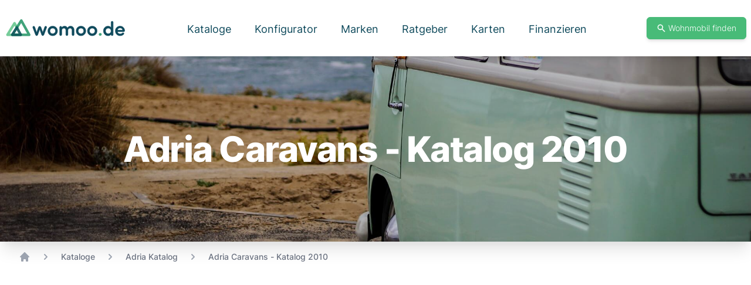

--- FILE ---
content_type: text/html; charset=utf-8
request_url: https://womoo.de/kataloge/dokument/2010/adria-caravans-katalog-2010/
body_size: 48736
content:
<!doctype html>
<html data-n-head-ssr>
  <head >
    <title>Adria Caravans - Katalog 2010</title><meta data-n-head="ssr" charset="utf-8"><meta data-n-head="ssr" name="viewport" content="width=device-width, initial-scale=1"><meta data-n-head="ssr" data-hid="description" name="description" content="Wohnmobile"><link data-n-head="ssr" rel="icon" type="image/svg+xml" href="/womoo-favicon.svg"><link data-n-head="ssr" rel="preconnect" href="//cdn.womoo.de/"><link rel="preload" href="/_nuxt/d30fae3.js" as="script"><link rel="preload" href="/_nuxt/81a873a.js" as="script"><link rel="preload" href="/_nuxt/178791f.js" as="script"><link rel="preload" href="/_nuxt/bcc5b29.js" as="script"><link rel="preload" href="/_nuxt/8da9514.js" as="script"><style data-vue-ssr-id="15bbe95e:0 54b08540:0 253c7981:0 af87b226:0 76cdfe51:0 f237bfe6:0 3326a442:0 20e1d7a8:0 1450868e:0 0b721bb1:0 b749b1a4:0 4845f005:0 fcee0906:0">/*purgecss start ignore*/

.svg-inline--fa,svg:not(:root).svg-inline--fa{
  overflow:visible
}

.svg-inline--fa{
  display:inline-block;
  font-size:inherit;
  height:1em;
  vertical-align:-.125em
}

.svg-inline--fa.fa-lg{
  vertical-align:-.225em
}

.svg-inline--fa.fa-w-1{
  width:.0625em
}

.svg-inline--fa.fa-w-2{
  width:.125em
}

.svg-inline--fa.fa-w-3{
  width:.1875em
}

.svg-inline--fa.fa-w-4{
  width:.25em
}

.svg-inline--fa.fa-w-5{
  width:.3125em
}

.svg-inline--fa.fa-w-6{
  width:.375em
}

.svg-inline--fa.fa-w-7{
  width:.4375em
}

.svg-inline--fa.fa-w-8{
  width:.5em
}

.svg-inline--fa.fa-w-9{
  width:.5625em
}

.svg-inline--fa.fa-w-10{
  width:.625em
}

.svg-inline--fa.fa-w-11{
  width:.6875em
}

.svg-inline--fa.fa-w-12{
  width:.75em
}

.svg-inline--fa.fa-w-13{
  width:.8125em
}

.svg-inline--fa.fa-w-14{
  width:.875em
}

.svg-inline--fa.fa-w-15{
  width:.9375em
}

.svg-inline--fa.fa-w-16{
  width:1em
}

.svg-inline--fa.fa-w-17{
  width:1.0625em
}

.svg-inline--fa.fa-w-18{
  width:1.125em
}

.svg-inline--fa.fa-w-19{
  width:1.1875em
}

.svg-inline--fa.fa-w-20{
  width:1.25em
}

.svg-inline--fa.fa-pull-left{
  margin-right:.3em;
  width:auto
}

.svg-inline--fa.fa-pull-right{
  margin-left:.3em;
  width:auto
}

.svg-inline--fa.fa-border{
  height:1.5em
}

.svg-inline--fa.fa-li{
  width:2em
}

.svg-inline--fa.fa-fw{
  width:1.25em
}

.fa-layers svg.svg-inline--fa{
  bottom:0;
  left:0;
  margin:auto;
  position:absolute;
  right:0;
  top:0
}

.fa-layers{
  display:inline-block;
  height:1em;
  position:relative;
  text-align:center;
  vertical-align:-.125em;
  width:1em
}

.fa-layers svg.svg-inline--fa{
  transform-origin:center center
}

.fa-layers-counter,.fa-layers-text{
  display:inline-block;
  position:absolute;
  text-align:center
}

.fa-layers-text{
  left:50%;
  top:50%;
  transform:translate(-50%,-50%);
  transform-origin:center center
}

.fa-layers-counter{
  background-color:#ff253a;
  border-radius:1em;
  box-sizing:border-box;
  color:#fff;
  height:1.5em;
  line-height:1;
  max-width:5em;
  min-width:1.5em;
  overflow:hidden;
  padding:.25em;
  right:0;
  text-overflow:ellipsis;
  top:0;
  transform:scale(.25);
  transform-origin:top right
}

.fa-layers-bottom-right{
  bottom:0;
  right:0;
  top:auto;
  transform:scale(.25);
  transform-origin:bottom right
}

.fa-layers-bottom-left{
  bottom:0;
  left:0;
  right:auto;
  top:auto;
  transform:scale(.25);
  transform-origin:bottom left
}

.fa-layers-top-right{
  right:0;
  top:0;
  transform:scale(.25);
  transform-origin:top right
}

.fa-layers-top-left{
  left:0;
  right:auto;
  top:0;
  transform:scale(.25);
  transform-origin:top left
}

.fa-lg{
  font-size:1.33333em;
  line-height:.75em;
  vertical-align:-.0667em
}

.fa-xs{
  font-size:.75em
}

.fa-sm{
  font-size:.875em
}

.fa-1x{
  font-size:1em
}

.fa-2x{
  font-size:2em
}

.fa-3x{
  font-size:3em
}

.fa-4x{
  font-size:4em
}

.fa-5x{
  font-size:5em
}

.fa-6x{
  font-size:6em
}

.fa-7x{
  font-size:7em
}

.fa-8x{
  font-size:8em
}

.fa-9x{
  font-size:9em
}

.fa-10x{
  font-size:10em
}

.fa-fw{
  text-align:center;
  width:1.25em
}

.fa-ul{
  list-style-type:none;
  margin-left:2.5em;
  padding-left:0
}

.fa-ul>li{
  position:relative
}

.fa-li{
  left:-2em;
  position:absolute;
  text-align:center;
  width:2em;
  line-height:inherit
}

.fa-border{
  border:.08em solid #eee;
  border-radius:.1em;
  padding:.2em .25em .15em
}

.fa-pull-left{
  float:left
}

.fa-pull-right{
  float:right
}

.fa.fa-pull-left,.fab.fa-pull-left,.fal.fa-pull-left,.far.fa-pull-left,.fas.fa-pull-left{
  margin-right:.3em
}

.fa.fa-pull-right,.fab.fa-pull-right,.fal.fa-pull-right,.far.fa-pull-right,.fas.fa-pull-right{
  margin-left:.3em
}

.fa-spin{
  -webkit-animation:fa-spin 2s linear infinite;
  animation:fa-spin 2s linear infinite
}

.fa-pulse{
  -webkit-animation:fa-spin 1s steps(8) infinite;
  animation:fa-spin 1s steps(8) infinite
}

@-webkit-keyframes fa-spin{
  0%{
    transform:rotate(0deg)
  }

  to{
    transform:rotate(1turn)
  }
}

@keyframes fa-spin{
  0%{
    transform:rotate(0deg)
  }

  to{
    transform:rotate(1turn)
  }
}

.fa-rotate-90{
  -ms-filter:"progid:DXImageTransform.Microsoft.BasicImage(rotation=1)";
  transform:rotate(90deg)
}

.fa-rotate-180{
  -ms-filter:"progid:DXImageTransform.Microsoft.BasicImage(rotation=2)";
  transform:rotate(180deg)
}

.fa-rotate-270{
  -ms-filter:"progid:DXImageTransform.Microsoft.BasicImage(rotation=3)";
  transform:rotate(270deg)
}

.fa-flip-horizontal{
  -ms-filter:"progid:DXImageTransform.Microsoft.BasicImage(rotation=0, mirror=1)";
  transform:scaleX(-1)
}

.fa-flip-vertical{
  transform:scaleY(-1)
}

.fa-flip-both,.fa-flip-horizontal.fa-flip-vertical,.fa-flip-vertical{
  -ms-filter:"progid:DXImageTransform.Microsoft.BasicImage(rotation=2, mirror=1)"
}

.fa-flip-both,.fa-flip-horizontal.fa-flip-vertical{
  transform:scale(-1)
}

:root .fa-flip-both,:root .fa-flip-horizontal,:root .fa-flip-vertical,:root .fa-rotate-90,:root .fa-rotate-180,:root .fa-rotate-270{
  filter:none
}

.fa-stack{
  display:inline-block;
  height:2em;
  position:relative;
  width:2.5em
}

.fa-stack-1x,.fa-stack-2x{
  bottom:0;
  left:0;
  margin:auto;
  position:absolute;
  right:0;
  top:0
}

.svg-inline--fa.fa-stack-1x{
  height:1em;
  width:1.25em
}

.svg-inline--fa.fa-stack-2x{
  height:2em;
  width:2.5em
}

.fa-inverse{
  color:#fff
}

.sr-only{
  border:0;
  clip:rect(0,0,0,0);
  height:1px;
  margin:-1px;
  overflow:hidden;
  padding:0;
  position:absolute;
  width:1px
}

.sr-only-focusable:active,.sr-only-focusable:focus{
  clip:auto;
  height:auto;
  margin:0;
  overflow:visible;
  position:static;
  width:auto
}

.svg-inline--fa .fa-primary{
  fill:currentColor;
  fill:var(--fa-primary-color,currentColor);
  opacity:1;
  opacity:1;
  opacity:var(--fa-primary-opacity,1)
}

.svg-inline--fa .fa-secondary{
  fill:currentColor;
  fill:var(--fa-secondary-color,currentColor)
}

.svg-inline--fa .fa-secondary,.svg-inline--fa.fa-swap-opacity .fa-primary{
  opacity:.4;
  opacity:.4;
  opacity:var(--fa-secondary-opacity,.4)
}

.svg-inline--fa.fa-swap-opacity .fa-secondary{
  opacity:1;
  opacity:1;
  opacity:var(--fa-primary-opacity,1)
}

.svg-inline--fa mask .fa-primary,.svg-inline--fa mask .fa-secondary{
  fill:#000
}

.fad.fa-inverse{
  color:#fff
}

/*purgecss end ignore*/
/*! tailwindcss v2.2.17 | MIT License | https://tailwindcss.com*/

/*! modern-normalize v1.1.0 | MIT License | https://github.com/sindresorhus/modern-normalize */

/*
Document
========
*/

/**
Use a better box model (opinionated).
*/

*,
::before,
::after {
  box-sizing: border-box;
}

/**
Use a more readable tab size (opinionated).
*/

html {
  -moz-tab-size: 4;
  -o-tab-size: 4;
     tab-size: 4;
}

/**
1. Correct the line height in all browsers.
2. Prevent adjustments of font size after orientation changes in iOS.
*/

html {
  line-height: 1.15; /* 1 */
  -webkit-text-size-adjust: 100%; /* 2 */
}

/*
Sections
========
*/

/**
Remove the margin in all browsers.
*/

body {
  margin: 0;
}

/**
Improve consistency of default fonts in all browsers. (https://github.com/sindresorhus/modern-normalize/issues/3)
*/

body {
  font-family:
		system-ui,
		-apple-system, /* Firefox supports this but not yet `system-ui` */
		'Segoe UI',
		Roboto,
		Helvetica,
		Arial,
		sans-serif,
		'Apple Color Emoji',
		'Segoe UI Emoji';
}

/*
Grouping content
================
*/

/**
1. Add the correct height in Firefox.
2. Correct the inheritance of border color in Firefox. (https://bugzilla.mozilla.org/show_bug.cgi?id=190655)
*/

hr {
  height: 0; /* 1 */
  color: inherit; /* 2 */
}

/*
Text-level semantics
====================
*/

/**
Add the correct text decoration in Chrome, Edge, and Safari.
*/

abbr[title] {
  -webkit-text-decoration: underline dotted;
          text-decoration: underline dotted;
}

/**
Add the correct font weight in Edge and Safari.
*/

b,
strong {
  font-weight: bolder;
}

/**
1. Improve consistency of default fonts in all browsers. (https://github.com/sindresorhus/modern-normalize/issues/3)
2. Correct the odd 'em' font sizing in all browsers.
*/

code,
kbd,
samp,
pre {
  font-family:
		ui-monospace,
		SFMono-Regular,
		Consolas,
		'Liberation Mono',
		Menlo,
		monospace; /* 1 */
  font-size: 1em; /* 2 */
}

/**
Add the correct font size in all browsers.
*/

small {
  font-size: 80%;
}

/**
Prevent 'sub' and 'sup' elements from affecting the line height in all browsers.
*/

sub,
sup {
  font-size: 75%;
  line-height: 0;
  position: relative;
  vertical-align: baseline;
}

sub {
  bottom: -0.25em;
}

sup {
  top: -0.5em;
}

/*
Tabular data
============
*/

/**
1. Remove text indentation from table contents in Chrome and Safari. (https://bugs.chromium.org/p/chromium/issues/detail?id=999088, https://bugs.webkit.org/show_bug.cgi?id=201297)
2. Correct table border color inheritance in all Chrome and Safari. (https://bugs.chromium.org/p/chromium/issues/detail?id=935729, https://bugs.webkit.org/show_bug.cgi?id=195016)
*/

table {
  text-indent: 0; /* 1 */
  border-color: inherit; /* 2 */
}

/*
Forms
=====
*/

/**
1. Change the font styles in all browsers.
2. Remove the margin in Firefox and Safari.
*/

button,
input,
optgroup,
select,
textarea {
  font-family: inherit; /* 1 */
  font-size: 100%; /* 1 */
  line-height: 1.15; /* 1 */
  margin: 0; /* 2 */
}

/**
Remove the inheritance of text transform in Edge and Firefox.
1. Remove the inheritance of text transform in Firefox.
*/

button,
select { /* 1 */
  text-transform: none;
}

/**
Correct the inability to style clickable types in iOS and Safari.
*/

button,
[type='button'],
[type='submit'] {
  -webkit-appearance: button;
}

/**
Remove the inner border and padding in Firefox.
*/

::-moz-focus-inner {
  border-style: none;
  padding: 0;
}

/**
Restore the focus styles unset by the previous rule.
*/

/**
Remove the additional ':invalid' styles in Firefox.
See: https://github.com/mozilla/gecko-dev/blob/2f9eacd9d3d995c937b4251a5557d95d494c9be1/layout/style/res/forms.css#L728-L737
*/

/**
Remove the padding so developers are not caught out when they zero out 'fieldset' elements in all browsers.
*/

legend {
  padding: 0;
}

/**
Add the correct vertical alignment in Chrome and Firefox.
*/

progress {
  vertical-align: baseline;
}

/**
Correct the cursor style of increment and decrement buttons in Safari.
*/

::-webkit-inner-spin-button,
::-webkit-outer-spin-button {
  height: auto;
}

/**
1. Correct the odd appearance in Chrome and Safari.
2. Correct the outline style in Safari.
*/

[type='search'] {
  -webkit-appearance: textfield; /* 1 */
  outline-offset: -2px; /* 2 */
}

/**
Remove the inner padding in Chrome and Safari on macOS.
*/

::-webkit-search-decoration {
  -webkit-appearance: none;
}

/**
1. Correct the inability to style clickable types in iOS and Safari.
2. Change font properties to 'inherit' in Safari.
*/

::-webkit-file-upload-button {
  -webkit-appearance: button; /* 1 */
  font: inherit; /* 2 */
}

/*
Interactive
===========
*/

/*
Add the correct display in Chrome and Safari.
*/

summary {
  display: list-item;
}

/**
 * Manually forked from SUIT CSS Base: https://github.com/suitcss/base
 * A thin layer on top of normalize.css that provides a starting point more
 * suitable for web applications.
 */

/**
 * Removes the default spacing and border for appropriate elements.
 */

blockquote,
dl,
dd,
h1,
h2,
h3,
h4,
h5,
h6,
hr,
figure,
p,
pre {
  margin: 0;
}

button {
  background-color: transparent;
  background-image: none;
}

fieldset {
  margin: 0;
  padding: 0;
}

ol,
ul {
  list-style: none;
  margin: 0;
  padding: 0;
}

/**
 * Tailwind custom reset styles
 */

/**
 * 1. Use the user's configured `sans` font-family (with Tailwind's default
 *    sans-serif font stack as a fallback) as a sane default.
 * 2. Use Tailwind's default "normal" line-height so the user isn't forced
 *    to override it to ensure consistency even when using the default theme.
 */

html {
  font-family: Inter, sans-serif; /* 1 */
  line-height: 1.5; /* 2 */
}

/**
 * Inherit font-family and line-height from `html` so users can set them as
 * a class directly on the `html` element.
 */

body {
  font-family: inherit;
  line-height: inherit;
}

/**
 * 1. Prevent padding and border from affecting element width.
 *
 *    We used to set this in the html element and inherit from
 *    the parent element for everything else. This caused issues
 *    in shadow-dom-enhanced elements like <details> where the content
 *    is wrapped by a div with box-sizing set to `content-box`.
 *
 *    https://github.com/mozdevs/cssremedy/issues/4
 *
 *
 * 2. Allow adding a border to an element by just adding a border-width.
 *
 *    By default, the way the browser specifies that an element should have no
 *    border is by setting it's border-style to `none` in the user-agent
 *    stylesheet.
 *
 *    In order to easily add borders to elements by just setting the `border-width`
 *    property, we change the default border-style for all elements to `solid`, and
 *    use border-width to hide them instead. This way our `border` utilities only
 *    need to set the `border-width` property instead of the entire `border`
 *    shorthand, making our border utilities much more straightforward to compose.
 *
 *    https://github.com/tailwindcss/tailwindcss/pull/116
 */

*,
::before,
::after {
  box-sizing: border-box; /* 1 */
  border-width: 0; /* 2 */
  border-style: solid; /* 2 */
  border-color: currentColor; /* 2 */
}

/*
 * Ensure horizontal rules are visible by default
 */

hr {
  border-top-width: 1px;
}

/**
 * Undo the `border-style: none` reset that Normalize applies to images so that
 * our `border-{width}` utilities have the expected effect.
 *
 * The Normalize reset is unnecessary for us since we default the border-width
 * to 0 on all elements.
 *
 * https://github.com/tailwindcss/tailwindcss/issues/362
 */

img {
  border-style: solid;
}

textarea {
  resize: vertical;
}

input::-moz-placeholder, textarea::-moz-placeholder {
  opacity: 1;
  color: #9ca3af;
}

input:-ms-input-placeholder, textarea:-ms-input-placeholder {
  opacity: 1;
  color: #9ca3af;
}

input::placeholder,
textarea::placeholder {
  opacity: 1;
  color: #9ca3af;
}

button,
[role="button"] {
  cursor: pointer;
}

/**
 * Override legacy focus reset from Normalize with modern Firefox focus styles.
 *
 * This is actually an improvement over the new defaults in Firefox in our testing,
 * as it triggers the better focus styles even for links, which still use a dotted
 * outline in Firefox by default.
 */

table {
  border-collapse: collapse;
}

h1,
h2,
h3,
h4,
h5,
h6 {
  font-size: inherit;
  font-weight: inherit;
}

/**
 * Reset links to optimize for opt-in styling instead of
 * opt-out.
 */

a {
  color: inherit;
  text-decoration: inherit;
}

/**
 * Reset form element properties that are easy to forget to
 * style explicitly so you don't inadvertently introduce
 * styles that deviate from your design system. These styles
 * supplement a partial reset that is already applied by
 * normalize.css.
 */

button,
input,
optgroup,
select,
textarea {
  padding: 0;
  line-height: inherit;
  color: inherit;
}

/**
 * Use the configured 'mono' font family for elements that
 * are expected to be rendered with a monospace font, falling
 * back to the system monospace stack if there is no configured
 * 'mono' font family.
 */

pre,
code,
kbd,
samp {
  font-family: ui-monospace, SFMono-Regular, Menlo, Monaco, Consolas, "Liberation Mono", "Courier New", monospace;
}

/**
 * 1. Make replaced elements `display: block` by default as that's
 *    the behavior you want almost all of the time. Inspired by
 *    CSS Remedy, with `svg` added as well.
 *
 *    https://github.com/mozdevs/cssremedy/issues/14
 * 
 * 2. Add `vertical-align: middle` to align replaced elements more
 *    sensibly by default when overriding `display` by adding a
 *    utility like `inline`.
 *
 *    This can trigger a poorly considered linting error in some
 *    tools but is included by design.
 * 
 *    https://github.com/jensimmons/cssremedy/issues/14#issuecomment-634934210
 */

img,
svg,
video,
canvas,
audio,
iframe,
embed,
object {
  display: block; /* 1 */
  vertical-align: middle; /* 2 */
}

/**
 * Constrain images and videos to the parent width and preserve
 * their intrinsic aspect ratio.
 *
 * https://github.com/mozdevs/cssremedy/issues/14
 */

img,
video {
  max-width: 100%;
  height: auto;
}

/**
 * Ensure the default browser behavior of the `hidden` attribute.
 */

[hidden] {
  display: none;
}

*, ::before, ::after{
  --tw-border-opacity:1;
  border-color:rgba(229, 231, 235, var(--tw-border-opacity));
}

[type='text'],[type='email'],[type='url'],[type='password'],[type='number'],[type='date'],[type='month'],[type='search'],[type='tel'],[type='time'],[multiple],textarea,select{
  -webkit-appearance:none;
     -moz-appearance:none;
          appearance:none;
  background-color:#fff;
  border-color:#6b7280;
  border-width:1px;
  border-radius:0px;
  padding-top:0.5rem;
  padding-right:0.75rem;
  padding-bottom:0.5rem;
  padding-left:0.75rem;
  font-size:1rem;
  line-height:1.5rem;
  --tw-shadow:0 0 #0000;
}

[type='text']:focus, [type='email']:focus, [type='url']:focus, [type='password']:focus, [type='number']:focus, [type='date']:focus, [type='month']:focus, [type='search']:focus, [type='tel']:focus, [type='time']:focus, [multiple]:focus, textarea:focus, select:focus{
  outline:2px solid transparent;
  outline-offset:2px;
  --tw-ring-inset:var(--tw-empty,/*!*/ /*!*/);
  --tw-ring-offset-width:0px;
  --tw-ring-offset-color:#fff;
  --tw-ring-color:#2563eb;
  --tw-ring-offset-shadow:var(--tw-ring-inset) 0 0 0 var(--tw-ring-offset-width) var(--tw-ring-offset-color);
  --tw-ring-shadow:var(--tw-ring-inset) 0 0 0 calc(1px + var(--tw-ring-offset-width)) var(--tw-ring-color);
  box-shadow:var(--tw-ring-offset-shadow), var(--tw-ring-shadow), var(--tw-shadow);
  border-color:#2563eb;
}

input::-moz-placeholder, textarea::-moz-placeholder{
  color:#6b7280;
  opacity:1;
}

input:-ms-input-placeholder, textarea:-ms-input-placeholder{
  color:#6b7280;
  opacity:1;
}

input::placeholder,textarea::placeholder{
  color:#6b7280;
  opacity:1;
}

::-webkit-datetime-edit-fields-wrapper{
  padding:0;
}

::-webkit-date-and-time-value{
  min-height:1.5em;
}

select{
  background-image:url("data:image/svg+xml,%3csvg xmlns='http://www.w3.org/2000/svg' fill='none' viewBox='0 0 20 20'%3e%3cpath stroke='%236b7280' stroke-linecap='round' stroke-linejoin='round' stroke-width='1.5' d='M6 8l4 4 4-4'/%3e%3c/svg%3e");
  background-position:right 0.5rem center;
  background-repeat:no-repeat;
  background-size:1.5em 1.5em;
  padding-right:2.5rem;
  -webkit-print-color-adjust:exact;
          color-adjust:exact;
}

[multiple]{
  background-image:initial;
  background-position:initial;
  background-repeat:unset;
  background-size:initial;
  padding-right:0.75rem;
  -webkit-print-color-adjust:unset;
          color-adjust:unset;
}

[type='checkbox'],[type='radio']{
  -webkit-appearance:none;
     -moz-appearance:none;
          appearance:none;
  padding:0;
  -webkit-print-color-adjust:exact;
          color-adjust:exact;
  display:inline-block;
  vertical-align:middle;
  background-origin:border-box;
  -webkit-user-select:none;
     -moz-user-select:none;
      -ms-user-select:none;
          user-select:none;
  flex-shrink:0;
  height:1rem;
  width:1rem;
  color:#2563eb;
  background-color:#fff;
  border-color:#6b7280;
  border-width:1px;
  --tw-shadow:0 0 #0000;
}

[type='checkbox']{
  border-radius:0px;
}

[type='radio']{
  border-radius:100%;
}

[type='checkbox']:focus,[type='radio']:focus{
  outline:2px solid transparent;
  outline-offset:2px;
  --tw-ring-inset:var(--tw-empty,/*!*/ /*!*/);
  --tw-ring-offset-width:2px;
  --tw-ring-offset-color:#fff;
  --tw-ring-color:#2563eb;
  --tw-ring-offset-shadow:var(--tw-ring-inset) 0 0 0 var(--tw-ring-offset-width) var(--tw-ring-offset-color);
  --tw-ring-shadow:var(--tw-ring-inset) 0 0 0 calc(2px + var(--tw-ring-offset-width)) var(--tw-ring-color);
  box-shadow:var(--tw-ring-offset-shadow), var(--tw-ring-shadow), var(--tw-shadow);
}

[type='checkbox']:checked,[type='radio']:checked{
  border-color:transparent;
  background-color:currentColor;
  background-size:100% 100%;
  background-position:center;
  background-repeat:no-repeat;
}

[type='checkbox']:checked{
  background-image:url("data:image/svg+xml,%3csvg viewBox='0 0 16 16' fill='white' xmlns='http://www.w3.org/2000/svg'%3e%3cpath d='M12.207 4.793a1 1 0 010 1.414l-5 5a1 1 0 01-1.414 0l-2-2a1 1 0 011.414-1.414L6.5 9.086l4.293-4.293a1 1 0 011.414 0z'/%3e%3c/svg%3e");
}

[type='radio']:checked{
  background-image:url("data:image/svg+xml,%3csvg viewBox='0 0 16 16' fill='white' xmlns='http://www.w3.org/2000/svg'%3e%3ccircle cx='8' cy='8' r='3'/%3e%3c/svg%3e");
}

[type='checkbox']:checked:hover,[type='checkbox']:checked:focus,[type='radio']:checked:hover,[type='radio']:checked:focus{
  border-color:transparent;
  background-color:currentColor;
}

[type='checkbox']:indeterminate{
  background-image:url("data:image/svg+xml,%3csvg xmlns='http://www.w3.org/2000/svg' fill='none' viewBox='0 0 16 16'%3e%3cpath stroke='white' stroke-linecap='round' stroke-linejoin='round' stroke-width='2' d='M4 8h8'/%3e%3c/svg%3e");
  border-color:transparent;
  background-color:currentColor;
  background-size:100% 100%;
  background-position:center;
  background-repeat:no-repeat;
}

[type='checkbox']:indeterminate:hover,[type='checkbox']:indeterminate:focus{
  border-color:transparent;
  background-color:currentColor;
}

.container{
  width:100%;
}

@media (min-width: 375px){
  .container{
    max-width:375px;
  }
}

@media (min-width: 480px){
  .container{
    max-width:480px;
  }
}

@media (min-width: 640px){
  .container{
    max-width:640px;
  }
}

@media (min-width: 768px){
  .container{
    max-width:768px;
  }
}

@media (min-width: 1024px){
  .container{
    max-width:1024px;
  }
}

@media (min-width: 1280px){
  .container{
    max-width:1280px;
  }
}

@media (min-width: 1536px){
  .container{
    max-width:1536px;
  }
}

.sr-only{
  position:absolute;
  width:1px;
  height:1px;
  padding:0;
  margin:-1px;
  overflow:hidden;
  clip:rect(0, 0, 0, 0);
  white-space:nowrap;
  border-width:0;
}

.pointer-events-none{
  pointer-events:none;
}

.fixed{
  position:fixed;
}

.absolute{
  position:absolute;
}

.relative{
  position:relative;
}

.inset-0{
  top:0px;
  right:0px;
  bottom:0px;
  left:0px;
}

.-inset-px{
  top:-1px;
  right:-1px;
  bottom:-1px;
  left:-1px;
}

.inset-x-0{
  left:0px;
  right:0px;
}

.inset-y-0{
  top:0px;
  bottom:0px;
}

.top-0{
  top:0px;
}

.top-20{
  top:5rem;
}

.-top-5{
  top:-1.25rem;
}

.right-0{
  right:0px;
}

.right-1{
  right:0.25rem;
}

.right-8{
  right:2rem;
}

.right-20{
  right:5rem;
}

.-right-4{
  right:-1rem;
}

.bottom-0{
  bottom:0px;
}

.bottom-2{
  bottom:0.5rem;
}

.bottom-5{
  bottom:1.25rem;
}

.bottom-44{
  bottom:11rem;
}

.-bottom-4{
  bottom:-1rem;
}

.bottom-1\/2{
  bottom:50%;
}

.left-0{
  left:0px;
}

.left-1{
  left:0.25rem;
}

.-left-4{
  left:-1rem;
}

.z-10{
  z-index:10;
}

.z-20{
  z-index:20;
}

.z-30{
  z-index:30;
}

.z-40{
  z-index:40;
}

.z-50{
  z-index:50;
}

.focus\:z-10:focus{
  z-index:10;
}

.col-span-1{
  grid-column:span 1 / span 1;
}

.col-span-2{
  grid-column:span 2 / span 2;
}

.col-span-3{
  grid-column:span 3 / span 3;
}

.col-span-4{
  grid-column:span 4 / span 4;
}

.col-span-6{
  grid-column:span 6 / span 6;
}

.float-right{
  float:right;
}

.float-left{
  float:left;
}

.m-0{
  margin:0px;
}

.m-1{
  margin:0.25rem;
}

.m-2{
  margin:0.5rem;
}

.m-4{
  margin:1rem;
}

.m-auto{
  margin:auto;
}

.m-0\.5{
  margin:0.125rem;
}

.-m-2{
  margin:-0.5rem;
}

.mx-0{
  margin-left:0px;
  margin-right:0px;
}

.mx-2{
  margin-left:0.5rem;
  margin-right:0.5rem;
}

.mx-auto{
  margin-left:auto;
  margin-right:auto;
}

.mx-0\.5{
  margin-left:0.125rem;
  margin-right:0.125rem;
}

.-mx-3{
  margin-left:-0.75rem;
  margin-right:-0.75rem;
}

.my-0{
  margin-top:0px;
  margin-bottom:0px;
}

.my-1{
  margin-top:0.25rem;
  margin-bottom:0.25rem;
}

.my-2{
  margin-top:0.5rem;
  margin-bottom:0.5rem;
}

.my-4{
  margin-top:1rem;
  margin-bottom:1rem;
}

.my-8{
  margin-top:2rem;
  margin-bottom:2rem;
}

.my-auto{
  margin-top:auto;
  margin-bottom:auto;
}

.my-0\.5{
  margin-top:0.125rem;
  margin-bottom:0.125rem;
}

.-my-4{
  margin-top:-1rem;
  margin-bottom:-1rem;
}

.mt-0{
  margin-top:0px;
}

.mt-1{
  margin-top:0.25rem;
}

.mt-2{
  margin-top:0.5rem;
}

.mt-3{
  margin-top:0.75rem;
}

.mt-4{
  margin-top:1rem;
}

.mt-5{
  margin-top:1.25rem;
}

.mt-6{
  margin-top:1.5rem;
}

.mt-8{
  margin-top:2rem;
}

.mt-10{
  margin-top:2.5rem;
}

.mt-12{
  margin-top:3rem;
}

.mt-14{
  margin-top:3.5rem;
}

.mt-16{
  margin-top:4rem;
}

.mt-24{
  margin-top:6rem;
}

.mt-36{
  margin-top:9rem;
}

.mt-0\.5{
  margin-top:0.125rem;
}

.mt-1\.5{
  margin-top:0.375rem;
}

.-mt-2{
  margin-top:-0.5rem;
}

.-mt-4{
  margin-top:-1rem;
}

.-mt-6{
  margin-top:-1.5rem;
}

.-mt-11{
  margin-top:-2.75rem;
}

.-mt-px{
  margin-top:-1px;
}

.mr-1{
  margin-right:0.25rem;
}

.mr-2{
  margin-right:0.5rem;
}

.mr-3{
  margin-right:0.75rem;
}

.mr-5{
  margin-right:1.25rem;
}

.mr-1\.5{
  margin-right:0.375rem;
}

.-mr-2{
  margin-right:-0.5rem;
}

.-mr-px{
  margin-right:-1px;
}

.mb-0{
  margin-bottom:0px;
}

.mb-1{
  margin-bottom:0.25rem;
}

.mb-2{
  margin-bottom:0.5rem;
}

.mb-4{
  margin-bottom:1rem;
}

.mb-8{
  margin-bottom:2rem;
}

.mb-14{
  margin-bottom:3.5rem;
}

.mb-16{
  margin-bottom:4rem;
}

.mb-20{
  margin-bottom:5rem;
}

.mb-0\.5{
  margin-bottom:0.125rem;
}

.ml-1{
  margin-left:0.25rem;
}

.ml-2{
  margin-left:0.5rem;
}

.ml-3{
  margin-left:0.75rem;
}

.ml-4{
  margin-left:1rem;
}

.ml-6{
  margin-left:1.5rem;
}

.ml-9{
  margin-left:2.25rem;
}

.ml-16{
  margin-left:4rem;
}

.ml-auto{
  margin-left:auto;
}

.-ml-1{
  margin-left:-0.25rem;
}

.-ml-4{
  margin-left:-1rem;
}

.-ml-px{
  margin-left:-1px;
}

.block{
  display:block;
}

.inline-block{
  display:inline-block;
}

.inline{
  display:inline;
}

.flex{
  display:flex;
}

.inline-flex{
  display:inline-flex;
}

.table{
  display:table;
}

.flow-root{
  display:flow-root;
}

.grid{
  display:grid;
}

.contents{
  display:contents;
}

.hidden{
  display:none;
}

.h-0{
  height:0px;
}

.h-3{
  height:0.75rem;
}

.h-4{
  height:1rem;
}

.h-5{
  height:1.25rem;
}

.h-6{
  height:1.5rem;
}

.h-7{
  height:1.75rem;
}

.h-10{
  height:2.5rem;
}

.h-14{
  height:3.5rem;
}

.h-20{
  height:5rem;
}

.h-24{
  height:6rem;
}

.h-32{
  height:8rem;
}

.h-40{
  height:10rem;
}

.h-44{
  height:11rem;
}

.h-48{
  height:12rem;
}

.h-52{
  height:13rem;
}

.h-56{
  height:14rem;
}

.h-60{
  height:15rem;
}

.h-64{
  height:16rem;
}

.h-72{
  height:18rem;
}

.h-80{
  height:20rem;
}

.h-96{
  height:24rem;
}

.h-1\/3{
  height:33.333333%;
}

.h-full{
  height:100%;
}

.max-h-72{
  max-height:18rem;
}

.max-h-screen{
  max-height:100vh;
}

.min-h-screen{
  min-height:100vh;
}

.w-0{
  width:0px;
}

.w-3{
  width:0.75rem;
}

.w-4{
  width:1rem;
}

.w-5{
  width:1.25rem;
}

.w-6{
  width:1.5rem;
}

.w-7{
  width:1.75rem;
}

.w-8{
  width:2rem;
}

.w-10{
  width:2.5rem;
}

.w-14{
  width:3.5rem;
}

.w-20{
  width:5rem;
}

.w-40{
  width:10rem;
}

.w-48{
  width:12rem;
}

.w-52{
  width:13rem;
}

.w-56{
  width:14rem;
}

.w-64{
  width:16rem;
}

.w-80{
  width:20rem;
}

.w-auto{
  width:auto;
}

.w-1\/2{
  width:50%;
}

.w-2\/5{
  width:40%;
}

.w-9\/12{
  width:75%;
}

.w-full{
  width:100%;
}

.w-min{
  width:-webkit-min-content;
  width:-moz-min-content;
  width:min-content;
}

.min-w-full{
  min-width:100%;
}

.max-w-xs{
  max-width:20rem;
}

.max-w-md{
  max-width:28rem;
}

.max-w-lg{
  max-width:32rem;
}

.max-w-xl{
  max-width:36rem;
}

.max-w-2xl{
  max-width:42rem;
}

.max-w-3xl{
  max-width:48rem;
}

.max-w-4xl{
  max-width:56rem;
}

.max-w-5xl{
  max-width:64rem;
}

.max-w-6xl{
  max-width:72rem;
}

.max-w-7xl{
  max-width:80rem;
}

.max-w-full{
  max-width:100%;
}

.flex-1{
  flex:1 1 0%;
}

.flex-initial{
  flex:0 1 auto;
}

.flex-shrink-0{
  flex-shrink:0;
}

.flex-grow{
  flex-grow:1;
}

.transform{
  --tw-translate-x:0;
  --tw-translate-y:0;
  --tw-rotate:0;
  --tw-skew-x:0;
  --tw-skew-y:0;
  --tw-scale-x:1;
  --tw-scale-y:1;
  transform:translateX(var(--tw-translate-x)) translateY(var(--tw-translate-y)) rotate(var(--tw-rotate)) skewX(var(--tw-skew-x)) skewY(var(--tw-skew-y)) scaleX(var(--tw-scale-x)) scaleY(var(--tw-scale-y));
}

.translate-x-0{
  --tw-translate-x:0px;
}

.translate-x-1\/2{
  --tw-translate-x:50%;
}

.translate-x-full{
  --tw-translate-x:100%;
}

.translate-y-0{
  --tw-translate-y:0px;
}

.translate-y-4{
  --tw-translate-y:1rem;
}

.rotate-0{
  --tw-rotate:0deg;
}

.rotate-45{
  --tw-rotate:45deg;
}

.rotate-90{
  --tw-rotate:90deg;
}

.-rotate-180{
  --tw-rotate:-180deg;
}

.scale-75{
  --tw-scale-x:.75;
  --tw-scale-y:.75;
}

.scale-95{
  --tw-scale-x:.95;
  --tw-scale-y:.95;
}

.scale-100{
  --tw-scale-x:1;
  --tw-scale-y:1;
}

.scale-150{
  --tw-scale-x:1.5;
  --tw-scale-y:1.5;
}

@-webkit-keyframes spin{
  to{
    transform:rotate(360deg);
  }
}

@keyframes spin{
  to{
    transform:rotate(360deg);
  }
}

@-webkit-keyframes ping{
  75%, 100%{
    transform:scale(2);
    opacity:0;
  }
}

@keyframes ping{
  75%, 100%{
    transform:scale(2);
    opacity:0;
  }
}

@-webkit-keyframes pulse{
  50%{
    opacity:.5;
  }
}

@keyframes pulse{
  50%{
    opacity:.5;
  }
}

@-webkit-keyframes bounce{
  0%, 100%{
    transform:translateY(-25%);
    -webkit-animation-timing-function:cubic-bezier(0.8,0,1,1);
            animation-timing-function:cubic-bezier(0.8,0,1,1);
  }

  50%{
    transform:none;
    -webkit-animation-timing-function:cubic-bezier(0,0,0.2,1);
            animation-timing-function:cubic-bezier(0,0,0.2,1);
  }
}

@keyframes bounce{
  0%, 100%{
    transform:translateY(-25%);
    -webkit-animation-timing-function:cubic-bezier(0.8,0,1,1);
            animation-timing-function:cubic-bezier(0.8,0,1,1);
  }

  50%{
    transform:none;
    -webkit-animation-timing-function:cubic-bezier(0,0,0.2,1);
            animation-timing-function:cubic-bezier(0,0,0.2,1);
  }
}

@-webkit-keyframes fade-in-down{
  0%{
    opacity:0;
    transform:translateY(-10px);
  }

  100%{
    opacity:1;
    transform:translateY(0);
  }
}

@keyframes fade-in-down{
  0%{
    opacity:0;
    transform:translateY(-10px);
  }

  100%{
    opacity:1;
    transform:translateY(0);
  }
}

@-webkit-keyframes fade-out-down{
  from{
    opacity:1;
    transform:translateY(0px);
  }

  to{
    opacity:0;
    transform:translateY(10px);
  }
}

@keyframes fade-out-down{
  from{
    opacity:1;
    transform:translateY(0px);
  }

  to{
    opacity:0;
    transform:translateY(10px);
  }
}

@-webkit-keyframes fade-in-up{
  0%{
    opacity:0;
    transform:translateY(10px);
  }

  100%{
    opacity:1;
    transform:translateY(0);
  }
}

@keyframes fade-in-up{
  0%{
    opacity:0;
    transform:translateY(10px);
  }

  100%{
    opacity:1;
    transform:translateY(0);
  }
}

@-webkit-keyframes fade-out-up{
  from{
    opacity:1;
    transform:translateY(0px);
  }

  to{
    opacity:0;
    transform:translateY(10px);
  }
}

@keyframes fade-out-up{
  from{
    opacity:1;
    transform:translateY(0px);
  }

  to{
    opacity:0;
    transform:translateY(10px);
  }
}

@-webkit-keyframes fade-in-left{
  0%{
    opacity:0;
    transform:translateX(50px);
  }

  100%{
    opacity:1;
    transform:translateX(0);
  }
}

@keyframes fade-in-left{
  0%{
    opacity:0;
    transform:translateX(50px);
  }

  100%{
    opacity:1;
    transform:translateX(0);
  }
}

@-webkit-keyframes shake-it{
  0%{
    transform:translate(1px, 1px) rotate(0deg);
  }

  5%{
    transform:translate(-1px, -2px) rotate(-2deg);
  }

  10%{
    transform:translate(-3px, 0px) rotate(2deg);
  }

  15%{
    transform:translate(3px, 2px) rotate(0deg);
  }

  20%{
    transform:translate(1px, -1px) rotate(2deg);
  }

  25%{
    transform:translate(-1px, 2px) rotate(-2deg);
  }

  30%{
    transform:translate(-3px, 1px) rotate(0deg);
  }

  35%{
    transform:translate(3px, 1px) rotate(-2deg);
  }

  40%{
    transform:translate(-1px, -1px) rotate(2deg);
  }

  45%{
    transform:translate(1px, 2px) rotate(0deg);
  }

  50%{
    transform:translate(1px, -2px) rotate(-2deg);
  }

  55%{
    transform:translate(1px, 1px) rotate(0deg);
  }

  60%{
    transform:translate(-1px, -2px) rotate(-2deg);
  }

  65%{
    transform:translate(-3px, 0px) rotate(2deg);
  }

  70%{
    transform:translate(3px, 2px) rotate(0deg);
  }

  75%{
    transform:translate(1px, -1px) rotate(2deg);
  }

  80%{
    transform:translate(-1px, 2px) rotate(-2deg);
  }

  85%{
    transform:translate(-3px, 1px) rotate(0deg);
  }

  90%{
    transform:translate(3px, 1px) rotate(-2deg);
  }

  95%{
    transform:translate(-1px, -1px) rotate(2deg);
  }

  100%{
    transform:translate(1px, 2px) rotate(0deg);
  }
}

@keyframes shake-it{
  0%{
    transform:translate(1px, 1px) rotate(0deg);
  }

  5%{
    transform:translate(-1px, -2px) rotate(-2deg);
  }

  10%{
    transform:translate(-3px, 0px) rotate(2deg);
  }

  15%{
    transform:translate(3px, 2px) rotate(0deg);
  }

  20%{
    transform:translate(1px, -1px) rotate(2deg);
  }

  25%{
    transform:translate(-1px, 2px) rotate(-2deg);
  }

  30%{
    transform:translate(-3px, 1px) rotate(0deg);
  }

  35%{
    transform:translate(3px, 1px) rotate(-2deg);
  }

  40%{
    transform:translate(-1px, -1px) rotate(2deg);
  }

  45%{
    transform:translate(1px, 2px) rotate(0deg);
  }

  50%{
    transform:translate(1px, -2px) rotate(-2deg);
  }

  55%{
    transform:translate(1px, 1px) rotate(0deg);
  }

  60%{
    transform:translate(-1px, -2px) rotate(-2deg);
  }

  65%{
    transform:translate(-3px, 0px) rotate(2deg);
  }

  70%{
    transform:translate(3px, 2px) rotate(0deg);
  }

  75%{
    transform:translate(1px, -1px) rotate(2deg);
  }

  80%{
    transform:translate(-1px, 2px) rotate(-2deg);
  }

  85%{
    transform:translate(-3px, 1px) rotate(0deg);
  }

  90%{
    transform:translate(3px, 1px) rotate(-2deg);
  }

  95%{
    transform:translate(-1px, -1px) rotate(2deg);
  }

  100%{
    transform:translate(1px, 2px) rotate(0deg);
  }
}

.animate-spin{
  -webkit-animation:spin 1s linear infinite;
          animation:spin 1s linear infinite;
}

.animate-fade-in-down{
  -webkit-animation:fade-in-down 1s ease-out;
          animation:fade-in-down 1s ease-out;
}

.animate-fade-in-left{
  -webkit-animation:fade-in-left 1s ease-out;
          animation:fade-in-left 1s ease-out;
}

.animate-shake-it{
  -webkit-animation:shake-it 200ms;
          animation:shake-it 200ms;
}

.cursor-pointer{
  cursor:pointer;
}

.list-disc{
  list-style-type:disc;
}

.appearance-none{
  -webkit-appearance:none;
     -moz-appearance:none;
          appearance:none;
}

.auto-cols-max{
  grid-auto-columns:-webkit-max-content;
  grid-auto-columns:max-content;
}

.grid-flow-col{
  grid-auto-flow:column;
}

.grid-cols-1{
  grid-template-columns:repeat(1, minmax(0, 1fr));
}

.grid-cols-2{
  grid-template-columns:repeat(2, minmax(0, 1fr));
}

.grid-cols-3{
  grid-template-columns:repeat(3, minmax(0, 1fr));
}

.grid-cols-4{
  grid-template-columns:repeat(4, minmax(0, 1fr));
}

.grid-cols-5{
  grid-template-columns:repeat(5, minmax(0, 1fr));
}

.grid-cols-6{
  grid-template-columns:repeat(6, minmax(0, 1fr));
}

.flex-col{
  flex-direction:column;
}

.flex-wrap{
  flex-wrap:wrap;
}

.items-start{
  align-items:flex-start;
}

.items-end{
  align-items:flex-end;
}

.items-center{
  align-items:center;
}

.items-baseline{
  align-items:baseline;
}

.justify-center{
  justify-content:center;
}

.justify-between{
  justify-content:space-between;
}

.gap-0{
  gap:0px;
}

.gap-1{
  gap:0.25rem;
}

.gap-2{
  gap:0.5rem;
}

.gap-4{
  gap:1rem;
}

.gap-5{
  gap:1.25rem;
}

.gap-6{
  gap:1.5rem;
}

.gap-8{
  gap:2rem;
}

.gap-10{
  gap:2.5rem;
}

.gap-0\.5{
  gap:0.125rem;
}

.gap-x-8{
  -moz-column-gap:2rem;
       column-gap:2rem;
}

.gap-y-6{
  row-gap:1.5rem;
}

.gap-y-10{
  row-gap:2.5rem;
}

.space-x-1 > :not([hidden]) ~ :not([hidden]){
  --tw-space-x-reverse:0;
  margin-right:calc(0.25rem * var(--tw-space-x-reverse));
  margin-left:calc(0.25rem * calc(1 - var(--tw-space-x-reverse)));
}

.space-x-3 > :not([hidden]) ~ :not([hidden]){
  --tw-space-x-reverse:0;
  margin-right:calc(0.75rem * var(--tw-space-x-reverse));
  margin-left:calc(0.75rem * calc(1 - var(--tw-space-x-reverse)));
}

.space-x-5 > :not([hidden]) ~ :not([hidden]){
  --tw-space-x-reverse:0;
  margin-right:calc(1.25rem * var(--tw-space-x-reverse));
  margin-left:calc(1.25rem * calc(1 - var(--tw-space-x-reverse)));
}

.space-x-6 > :not([hidden]) ~ :not([hidden]){
  --tw-space-x-reverse:0;
  margin-right:calc(1.5rem * var(--tw-space-x-reverse));
  margin-left:calc(1.5rem * calc(1 - var(--tw-space-x-reverse)));
}

.space-y-1 > :not([hidden]) ~ :not([hidden]){
  --tw-space-y-reverse:0;
  margin-top:calc(0.25rem * calc(1 - var(--tw-space-y-reverse)));
  margin-bottom:calc(0.25rem * var(--tw-space-y-reverse));
}

.space-y-2 > :not([hidden]) ~ :not([hidden]){
  --tw-space-y-reverse:0;
  margin-top:calc(0.5rem * calc(1 - var(--tw-space-y-reverse)));
  margin-bottom:calc(0.5rem * var(--tw-space-y-reverse));
}

.space-y-4 > :not([hidden]) ~ :not([hidden]){
  --tw-space-y-reverse:0;
  margin-top:calc(1rem * calc(1 - var(--tw-space-y-reverse)));
  margin-bottom:calc(1rem * var(--tw-space-y-reverse));
}

.space-y-6 > :not([hidden]) ~ :not([hidden]){
  --tw-space-y-reverse:0;
  margin-top:calc(1.5rem * calc(1 - var(--tw-space-y-reverse)));
  margin-bottom:calc(1.5rem * var(--tw-space-y-reverse));
}

.space-y-8 > :not([hidden]) ~ :not([hidden]){
  --tw-space-y-reverse:0;
  margin-top:calc(2rem * calc(1 - var(--tw-space-y-reverse)));
  margin-bottom:calc(2rem * var(--tw-space-y-reverse));
}

.space-y-12 > :not([hidden]) ~ :not([hidden]){
  --tw-space-y-reverse:0;
  margin-top:calc(3rem * calc(1 - var(--tw-space-y-reverse)));
  margin-bottom:calc(3rem * var(--tw-space-y-reverse));
}

.space-y-16 > :not([hidden]) ~ :not([hidden]){
  --tw-space-y-reverse:0;
  margin-top:calc(4rem * calc(1 - var(--tw-space-y-reverse)));
  margin-bottom:calc(4rem * var(--tw-space-y-reverse));
}

.-space-y-px > :not([hidden]) ~ :not([hidden]){
  --tw-space-y-reverse:0;
  margin-top:calc(-1px * calc(1 - var(--tw-space-y-reverse)));
  margin-bottom:calc(-1px * var(--tw-space-y-reverse));
}

.divide-x > :not([hidden]) ~ :not([hidden]){
  --tw-divide-x-reverse:0;
  border-right-width:calc(1px * var(--tw-divide-x-reverse));
  border-left-width:calc(1px * calc(1 - var(--tw-divide-x-reverse)));
}

.divide-y-2 > :not([hidden]) ~ :not([hidden]){
  --tw-divide-y-reverse:0;
  border-top-width:calc(2px * calc(1 - var(--tw-divide-y-reverse)));
  border-bottom-width:calc(2px * var(--tw-divide-y-reverse));
}

.divide-y > :not([hidden]) ~ :not([hidden]){
  --tw-divide-y-reverse:0;
  border-top-width:calc(1px * calc(1 - var(--tw-divide-y-reverse)));
  border-bottom-width:calc(1px * var(--tw-divide-y-reverse));
}

.divide-white > :not([hidden]) ~ :not([hidden]){
  --tw-divide-opacity:1;
  border-color:rgba(255, 255, 255, var(--tw-divide-opacity));
}

.divide-gray-200 > :not([hidden]) ~ :not([hidden]){
  --tw-divide-opacity:1;
  border-color:rgba(229, 231, 235, var(--tw-divide-opacity));
}

.divide-gray-500 > :not([hidden]) ~ :not([hidden]){
  --tw-divide-opacity:1;
  border-color:rgba(107, 114, 128, var(--tw-divide-opacity));
}

.self-center{
  align-self:center;
}

.overflow-auto{
  overflow:auto;
}

.overflow-hidden{
  overflow:hidden;
}

.overflow-x-auto{
  overflow-x:auto;
}

.overflow-y-auto{
  overflow-y:auto;
}

.overflow-x-hidden{
  overflow-x:hidden;
}

.truncate{
  overflow:hidden;
  text-overflow:ellipsis;
  white-space:nowrap;
}

.overflow-ellipsis{
  text-overflow:ellipsis;
}

.whitespace-nowrap{
  white-space:nowrap;
}

.whitespace-pre-line{
  white-space:pre-line;
}

.rounded-sm{
  border-radius:0.125rem;
}

.rounded{
  border-radius:0.25rem;
}

.rounded-md{
  border-radius:0.375rem;
}

.rounded-lg{
  border-radius:0.5rem;
}

.rounded-xl{
  border-radius:0.75rem;
}

.rounded-full{
  border-radius:9999px;
}

.rounded-t-none{
  border-top-left-radius:0px;
  border-top-right-radius:0px;
}

.rounded-t-md{
  border-top-left-radius:0.375rem;
  border-top-right-radius:0.375rem;
}

.rounded-r-md{
  border-top-right-radius:0.375rem;
  border-bottom-right-radius:0.375rem;
}

.rounded-b-sm{
  border-bottom-right-radius:0.125rem;
  border-bottom-left-radius:0.125rem;
}

.rounded-l-md{
  border-top-left-radius:0.375rem;
  border-bottom-left-radius:0.375rem;
}

.rounded-br-lg{
  border-bottom-right-radius:0.5rem;
}

.rounded-bl-lg{
  border-bottom-left-radius:0.5rem;
}

.border-2{
  border-width:2px;
}

.border{
  border-width:1px;
}

.border-t-2{
  border-top-width:2px;
}

.border-t{
  border-top-width:1px;
}

.border-r-2{
  border-right-width:2px;
}

.border-r-4{
  border-right-width:4px;
}

.border-r{
  border-right-width:1px;
}

.border-b-2{
  border-bottom-width:2px;
}

.border-b-4{
  border-bottom-width:4px;
}

.border-b{
  border-bottom-width:1px;
}

.border-l-2{
  border-left-width:2px;
}

.border-l-4{
  border-left-width:4px;
}

.border-l{
  border-left-width:1px;
}

.border-dashed{
  border-style:dashed;
}

.border-transparent{
  border-color:transparent;
}

.border-white{
  --tw-border-opacity:1;
  border-color:rgba(255, 255, 255, var(--tw-border-opacity));
}

.border-gray-200{
  --tw-border-opacity:1;
  border-color:rgba(229, 231, 235, var(--tw-border-opacity));
}

.border-gray-300{
  --tw-border-opacity:1;
  border-color:rgba(209, 213, 219, var(--tw-border-opacity));
}

.border-gray-400{
  --tw-border-opacity:1;
  border-color:rgba(156, 163, 175, var(--tw-border-opacity));
}

.border-gray-600{
  --tw-border-opacity:1;
  border-color:rgba(75, 85, 99, var(--tw-border-opacity));
}

.border-red-200{
  --tw-border-opacity:1;
  border-color:rgba(254, 202, 202, var(--tw-border-opacity));
}

.border-red-300{
  --tw-border-opacity:1;
  border-color:rgba(252, 165, 165, var(--tw-border-opacity));
}

.border-red-700{
  --tw-border-opacity:1;
  border-color:rgba(185, 28, 28, var(--tw-border-opacity));
}

.border-yellow-500{
  --tw-border-opacity:1;
  border-color:rgba(245, 158, 11, var(--tw-border-opacity));
}

.border-green-200{
  --tw-border-opacity:1;
  border-color:rgba(167, 243, 208, var(--tw-border-opacity));
}

.border-green-300{
  --tw-border-opacity:1;
  border-color:rgba(110, 231, 183, var(--tw-border-opacity));
}

.border-green-700{
  --tw-border-opacity:1;
  border-color:rgba(4, 120, 87, var(--tw-border-opacity));
}

.border-green-900{
  --tw-border-opacity:1;
  border-color:rgba(6, 78, 59, var(--tw-border-opacity));
}

.border-green-dark{
  --tw-border-opacity:1;
  border-color:rgba(2, 132, 78, var(--tw-border-opacity));
}

.border-green-light{
  --tw-border-opacity:1;
  border-color:rgba(72, 187, 120, var(--tw-border-opacity));
}

.border-indigo-200{
  --tw-border-opacity:1;
  border-color:rgba(199, 210, 254, var(--tw-border-opacity));
}

.border-indigo-500{
  --tw-border-opacity:1;
  border-color:rgba(99, 102, 241, var(--tw-border-opacity));
}

.hover\:border-gray-300:hover{
  --tw-border-opacity:1;
  border-color:rgba(209, 213, 219, var(--tw-border-opacity));
}

.hover\:border-green-light:hover{
  --tw-border-opacity:1;
  border-color:rgba(72, 187, 120, var(--tw-border-opacity));
}

.focus\:border-green-dark:focus{
  --tw-border-opacity:1;
  border-color:rgba(2, 132, 78, var(--tw-border-opacity));
}

.focus\:border-green-light:focus{
  --tw-border-opacity:1;
  border-color:rgba(72, 187, 120, var(--tw-border-opacity));
}

.focus\:border-indigo-500:focus{
  --tw-border-opacity:1;
  border-color:rgba(99, 102, 241, var(--tw-border-opacity));
}

.bg-transparent{
  background-color:transparent;
}

.bg-black{
  --tw-bg-opacity:1;
  background-color:rgba(0, 0, 0, var(--tw-bg-opacity));
}

.bg-white{
  --tw-bg-opacity:1;
  background-color:rgba(255, 255, 255, var(--tw-bg-opacity));
}

.bg-gray-50{
  --tw-bg-opacity:1;
  background-color:rgba(249, 250, 251, var(--tw-bg-opacity));
}

.bg-gray-100{
  --tw-bg-opacity:1;
  background-color:rgba(243, 244, 246, var(--tw-bg-opacity));
}

.bg-gray-300{
  --tw-bg-opacity:1;
  background-color:rgba(209, 213, 219, var(--tw-bg-opacity));
}

.bg-gray-500{
  --tw-bg-opacity:1;
  background-color:rgba(107, 114, 128, var(--tw-bg-opacity));
}

.bg-gray-600{
  --tw-bg-opacity:1;
  background-color:rgba(75, 85, 99, var(--tw-bg-opacity));
}

.bg-gray-700{
  --tw-bg-opacity:1;
  background-color:rgba(55, 65, 81, var(--tw-bg-opacity));
}

.bg-red-100{
  --tw-bg-opacity:1;
  background-color:rgba(254, 226, 226, var(--tw-bg-opacity));
}

.bg-yellow-50{
  --tw-bg-opacity:1;
  background-color:rgba(255, 251, 235, var(--tw-bg-opacity));
}

.bg-yellow-100{
  --tw-bg-opacity:1;
  background-color:rgba(254, 243, 199, var(--tw-bg-opacity));
}

.bg-yellow-500{
  --tw-bg-opacity:1;
  background-color:rgba(245, 158, 11, var(--tw-bg-opacity));
}

.bg-green-50{
  --tw-bg-opacity:1;
  background-color:rgba(236, 253, 245, var(--tw-bg-opacity));
}

.bg-green-100{
  --tw-bg-opacity:1;
  background-color:rgba(209, 250, 229, var(--tw-bg-opacity));
}

.bg-green-light{
  --tw-bg-opacity:1;
  background-color:rgba(72, 187, 120, var(--tw-bg-opacity));
}

.bg-blue-light{
  --tw-bg-opacity:1;
  background-color:rgba(29, 151, 189, var(--tw-bg-opacity));
}

.bg-blue-dark{
  --tw-bg-opacity:1;
  background-color:rgba(15, 74, 92, var(--tw-bg-opacity));
}

.bg-indigo-50{
  --tw-bg-opacity:1;
  background-color:rgba(238, 242, 255, var(--tw-bg-opacity));
}

.bg-grey-space{
  --tw-bg-opacity:1;
  background-color:rgba(100, 110, 119, var(--tw-bg-opacity));
}

.bg-grey{
  --tw-bg-opacity:1;
  background-color:rgba(218, 223, 224, var(--tw-bg-opacity));
}

.bg-grey-light{
  --tw-bg-opacity:1;
  background-color:rgba(249, 251, 252, var(--tw-bg-opacity));
}

.hover\:bg-white:hover{
  --tw-bg-opacity:1;
  background-color:rgba(255, 255, 255, var(--tw-bg-opacity));
}

.hover\:bg-gray-50:hover{
  --tw-bg-opacity:1;
  background-color:rgba(249, 250, 251, var(--tw-bg-opacity));
}

.hover\:bg-gray-100:hover{
  --tw-bg-opacity:1;
  background-color:rgba(243, 244, 246, var(--tw-bg-opacity));
}

.hover\:bg-yellow-600:hover{
  --tw-bg-opacity:1;
  background-color:rgba(217, 119, 6, var(--tw-bg-opacity));
}

.hover\:bg-green-dark:hover{
  --tw-bg-opacity:1;
  background-color:rgba(2, 132, 78, var(--tw-bg-opacity));
}

.hover\:bg-green-light:hover{
  --tw-bg-opacity:1;
  background-color:rgba(72, 187, 120, var(--tw-bg-opacity));
}

.hover\:bg-blue-dark:hover{
  --tw-bg-opacity:1;
  background-color:rgba(15, 74, 92, var(--tw-bg-opacity));
}

.hover\:bg-grey:hover{
  --tw-bg-opacity:1;
  background-color:rgba(218, 223, 224, var(--tw-bg-opacity));
}

.bg-opacity-25{
  --tw-bg-opacity:0.25;
}

.bg-opacity-70{
  --tw-bg-opacity:0.7;
}

.bg-opacity-75{
  --tw-bg-opacity:0.75;
}

.bg-opacity-90{
  --tw-bg-opacity:0.9;
}

.bg-hero{
  background-image:url('/src/images/hero-image.jpeg');
}

.bg-cover{
  background-size:cover;
}

.bg-center{
  background-position:center;
}

.hover\:fill-current:hover{
  fill:currentColor;
}

.object-contain{
  -o-object-fit:contain;
     object-fit:contain;
}

.object-cover{
  -o-object-fit:cover;
     object-fit:cover;
}

.p-0{
  padding:0px;
}

.p-1{
  padding:0.25rem;
}

.p-2{
  padding:0.5rem;
}

.p-3{
  padding:0.75rem;
}

.p-4{
  padding:1rem;
}

.p-6{
  padding:1.5rem;
}

.p-0\.5{
  padding:0.125rem;
}

.px-1{
  padding-left:0.25rem;
  padding-right:0.25rem;
}

.px-2{
  padding-left:0.5rem;
  padding-right:0.5rem;
}

.px-3{
  padding-left:0.75rem;
  padding-right:0.75rem;
}

.px-4{
  padding-left:1rem;
  padding-right:1rem;
}

.px-6{
  padding-left:1.5rem;
  padding-right:1.5rem;
}

.px-8{
  padding-left:2rem;
  padding-right:2rem;
}

.px-10{
  padding-left:2.5rem;
  padding-right:2.5rem;
}

.py-0{
  padding-top:0px;
  padding-bottom:0px;
}

.py-1{
  padding-top:0.25rem;
  padding-bottom:0.25rem;
}

.py-2{
  padding-top:0.5rem;
  padding-bottom:0.5rem;
}

.py-3{
  padding-top:0.75rem;
  padding-bottom:0.75rem;
}

.py-4{
  padding-top:1rem;
  padding-bottom:1rem;
}

.py-5{
  padding-top:1.25rem;
  padding-bottom:1.25rem;
}

.py-6{
  padding-top:1.5rem;
  padding-bottom:1.5rem;
}

.py-8{
  padding-top:2rem;
  padding-bottom:2rem;
}

.py-10{
  padding-top:2.5rem;
  padding-bottom:2.5rem;
}

.py-12{
  padding-top:3rem;
  padding-bottom:3rem;
}

.py-16{
  padding-top:4rem;
  padding-bottom:4rem;
}

.py-20{
  padding-top:5rem;
  padding-bottom:5rem;
}

.py-24{
  padding-top:6rem;
  padding-bottom:6rem;
}

.py-0\.5{
  padding-top:0.125rem;
  padding-bottom:0.125rem;
}

.pt-0{
  padding-top:0px;
}

.pt-1{
  padding-top:0.25rem;
}

.pt-2{
  padding-top:0.5rem;
}

.pt-3{
  padding-top:0.75rem;
}

.pt-4{
  padding-top:1rem;
}

.pt-6{
  padding-top:1.5rem;
}

.pt-8{
  padding-top:2rem;
}

.pt-12{
  padding-top:3rem;
}

.pt-24{
  padding-top:6rem;
}

.pr-1{
  padding-right:0.25rem;
}

.pr-2{
  padding-right:0.5rem;
}

.pr-4{
  padding-right:1rem;
}

.pr-10{
  padding-right:2.5rem;
}

.pr-12{
  padding-right:3rem;
}

.pb-1{
  padding-bottom:0.25rem;
}

.pb-2{
  padding-bottom:0.5rem;
}

.pb-4{
  padding-bottom:1rem;
}

.pb-6{
  padding-bottom:1.5rem;
}

.pb-8{
  padding-bottom:2rem;
}

.pb-12{
  padding-bottom:3rem;
}

.pb-20{
  padding-bottom:5rem;
}

.pb-24{
  padding-bottom:6rem;
}

.pl-1{
  padding-left:0.25rem;
}

.pl-2{
  padding-left:0.5rem;
}

.pl-3{
  padding-left:0.75rem;
}

.pl-4{
  padding-left:1rem;
}

.pl-10{
  padding-left:2.5rem;
}

.text-left{
  text-align:left;
}

.text-center{
  text-align:center;
}

.text-right{
  text-align:right;
}

.align-bottom{
  vertical-align:bottom;
}

.text-xs{
  font-size:0.75rem;
  line-height:1rem;
}

.text-sm{
  font-size:0.875rem;
  line-height:1.25rem;
}

.text-base{
  font-size:1rem;
  line-height:1.5rem;
}

.text-lg{
  font-size:1.125rem;
  line-height:1.75rem;
}

.text-xl{
  font-size:1.25rem;
  line-height:1.75rem;
}

.text-2xl{
  font-size:1.5rem;
  line-height:2rem;
}

.text-3xl{
  font-size:1.875rem;
  line-height:2.25rem;
}

.text-4xl{
  font-size:2.25rem;
  line-height:2.5rem;
}

.text-5xl{
  font-size:3rem;
  line-height:1;
}

.font-light{
  font-weight:300;
}

.font-normal{
  font-weight:400;
}

.font-medium{
  font-weight:500;
}

.font-semibold{
  font-weight:600;
}

.font-bold{
  font-weight:700;
}

.font-extrabold{
  font-weight:800;
}

.uppercase{
  text-transform:uppercase;
}

.italic{
  font-style:italic;
}

.leading-5{
  line-height:1.25rem;
}

.leading-6{
  line-height:1.5rem;
}

.leading-8{
  line-height:2rem;
}

.leading-none{
  line-height:1;
}

.leading-tight{
  line-height:1.25;
}

.tracking-tight{
  letter-spacing:-0.025em;
}

.tracking-wide{
  letter-spacing:0.025em;
}

.tracking-wider{
  letter-spacing:0.05em;
}

.text-black{
  --tw-text-opacity:1;
  color:rgba(0, 0, 0, var(--tw-text-opacity));
}

.text-white{
  --tw-text-opacity:1;
  color:rgba(255, 255, 255, var(--tw-text-opacity));
}

.text-gray-50{
  --tw-text-opacity:1;
  color:rgba(249, 250, 251, var(--tw-text-opacity));
}

.text-gray-200{
  --tw-text-opacity:1;
  color:rgba(229, 231, 235, var(--tw-text-opacity));
}

.text-gray-300{
  --tw-text-opacity:1;
  color:rgba(209, 213, 219, var(--tw-text-opacity));
}

.text-gray-400{
  --tw-text-opacity:1;
  color:rgba(156, 163, 175, var(--tw-text-opacity));
}

.text-gray-500{
  --tw-text-opacity:1;
  color:rgba(107, 114, 128, var(--tw-text-opacity));
}

.text-gray-600{
  --tw-text-opacity:1;
  color:rgba(75, 85, 99, var(--tw-text-opacity));
}

.text-gray-700{
  --tw-text-opacity:1;
  color:rgba(55, 65, 81, var(--tw-text-opacity));
}

.text-gray-800{
  --tw-text-opacity:1;
  color:rgba(31, 41, 55, var(--tw-text-opacity));
}

.text-gray-900{
  --tw-text-opacity:1;
  color:rgba(17, 24, 39, var(--tw-text-opacity));
}

.text-red-500{
  --tw-text-opacity:1;
  color:rgba(239, 68, 68, var(--tw-text-opacity));
}

.text-green-500{
  --tw-text-opacity:1;
  color:rgba(16, 185, 129, var(--tw-text-opacity));
}

.text-green-600{
  --tw-text-opacity:1;
  color:rgba(5, 150, 105, var(--tw-text-opacity));
}

.text-green-700{
  --tw-text-opacity:1;
  color:rgba(4, 120, 87, var(--tw-text-opacity));
}

.text-green-dark{
  --tw-text-opacity:1;
  color:rgba(2, 132, 78, var(--tw-text-opacity));
}

.text-green-light{
  --tw-text-opacity:1;
  color:rgba(72, 187, 120, var(--tw-text-opacity));
}

.text-blue-400{
  --tw-text-opacity:1;
  color:rgba(96, 165, 250, var(--tw-text-opacity));
}

.text-blue-500{
  --tw-text-opacity:1;
  color:rgba(59, 130, 246, var(--tw-text-opacity));
}

.text-blue-dark{
  --tw-text-opacity:1;
  color:rgba(15, 74, 92, var(--tw-text-opacity));
}

.text-indigo-50{
  --tw-text-opacity:1;
  color:rgba(238, 242, 255, var(--tw-text-opacity));
}

.text-indigo-600{
  --tw-text-opacity:1;
  color:rgba(79, 70, 229, var(--tw-text-opacity));
}

.text-indigo-700{
  --tw-text-opacity:1;
  color:rgba(67, 56, 202, var(--tw-text-opacity));
}

.text-indigo-900{
  --tw-text-opacity:1;
  color:rgba(49, 46, 129, var(--tw-text-opacity));
}

.text-purple-500{
  --tw-text-opacity:1;
  color:rgba(139, 92, 246, var(--tw-text-opacity));
}

.text-grey-space{
  --tw-text-opacity:1;
  color:rgba(100, 110, 119, var(--tw-text-opacity));
}

.text-grey{
  --tw-text-opacity:1;
  color:rgba(218, 223, 224, var(--tw-text-opacity));
}

.text-grey-light{
  --tw-text-opacity:1;
  color:rgba(249, 251, 252, var(--tw-text-opacity));
}

.text-errorred-dark{
  --tw-text-opacity:1;
  color:rgba(191, 79, 79, var(--tw-text-opacity));
}

.hover\:text-white:hover{
  --tw-text-opacity:1;
  color:rgba(255, 255, 255, var(--tw-text-opacity));
}

.hover\:text-gray-500:hover{
  --tw-text-opacity:1;
  color:rgba(107, 114, 128, var(--tw-text-opacity));
}

.hover\:text-gray-700:hover{
  --tw-text-opacity:1;
  color:rgba(55, 65, 81, var(--tw-text-opacity));
}

.hover\:text-gray-800:hover{
  --tw-text-opacity:1;
  color:rgba(31, 41, 55, var(--tw-text-opacity));
}

.hover\:text-green-light:hover{
  --tw-text-opacity:1;
  color:rgba(72, 187, 120, var(--tw-text-opacity));
}

.hover\:text-indigo-500:hover{
  --tw-text-opacity:1;
  color:rgba(99, 102, 241, var(--tw-text-opacity));
}

.hover\:text-indigo-900:hover{
  --tw-text-opacity:1;
  color:rgba(49, 46, 129, var(--tw-text-opacity));
}

.hover\:text-grey-space:hover{
  --tw-text-opacity:1;
  color:rgba(100, 110, 119, var(--tw-text-opacity));
}

.underline{
  text-decoration:underline;
}

.hover\:underline:hover{
  text-decoration:underline;
}

.placeholder-gray-400::-moz-placeholder{
  --tw-placeholder-opacity:1;
  color:rgba(156, 163, 175, var(--tw-placeholder-opacity));
}

.placeholder-gray-400:-ms-input-placeholder{
  --tw-placeholder-opacity:1;
  color:rgba(156, 163, 175, var(--tw-placeholder-opacity));
}

.placeholder-gray-400::placeholder{
  --tw-placeholder-opacity:1;
  color:rgba(156, 163, 175, var(--tw-placeholder-opacity));
}

.opacity-0{
  opacity:0;
}

.opacity-25{
  opacity:0.25;
}

.opacity-75{
  opacity:0.75;
}

.opacity-90{
  opacity:0.9;
}

.opacity-95{
  opacity:0.95;
}

.opacity-100{
  opacity:1;
}

.hover\:opacity-90:hover{
  opacity:0.9;
}

.hover\:opacity-100:hover{
  opacity:1;
}

.mix-blend-multiply{
  mix-blend-mode:multiply;
}

*, ::before, ::after{
  --tw-shadow:0 0 #0000;
}

.shadow-sm{
  --tw-shadow:0 1px 2px 0 rgba(0, 0, 0, 0.05);
  box-shadow:var(--tw-ring-offset-shadow, 0 0 #0000), var(--tw-ring-shadow, 0 0 #0000), var(--tw-shadow);
}

.shadow{
  --tw-shadow:0 1px 3px 0 rgba(0, 0, 0, 0.1), 0 1px 2px 0 rgba(0, 0, 0, 0.06);
  box-shadow:var(--tw-ring-offset-shadow, 0 0 #0000), var(--tw-ring-shadow, 0 0 #0000), var(--tw-shadow);
}

.shadow-md{
  --tw-shadow:0 4px 6px -1px rgba(0, 0, 0, 0.1), 0 2px 4px -1px rgba(0, 0, 0, 0.06);
  box-shadow:var(--tw-ring-offset-shadow, 0 0 #0000), var(--tw-ring-shadow, 0 0 #0000), var(--tw-shadow);
}

.shadow-lg{
  --tw-shadow:0 10px 15px -3px rgba(0, 0, 0, 0.1), 0 4px 6px -2px rgba(0, 0, 0, 0.05);
  box-shadow:var(--tw-ring-offset-shadow, 0 0 #0000), var(--tw-ring-shadow, 0 0 #0000), var(--tw-shadow);
}

.shadow-xl{
  --tw-shadow:0 20px 25px -5px rgba(0, 0, 0, 0.1), 0 10px 10px -5px rgba(0, 0, 0, 0.04);
  box-shadow:var(--tw-ring-offset-shadow, 0 0 #0000), var(--tw-ring-shadow, 0 0 #0000), var(--tw-shadow);
}

.shadow-womoo{
  --tw-shadow:0 0px 8px 4px rgba(0, 0, 0, 0.15);
  box-shadow:var(--tw-ring-offset-shadow, 0 0 #0000), var(--tw-ring-shadow, 0 0 #0000), var(--tw-shadow);
}

.hover\:shadow-womoo:hover{
  --tw-shadow:0 0px 8px 4px rgba(0, 0, 0, 0.15);
  box-shadow:var(--tw-ring-offset-shadow, 0 0 #0000), var(--tw-ring-shadow, 0 0 #0000), var(--tw-shadow);
}

.focus\:outline-none:focus{
  outline:2px solid transparent;
  outline-offset:2px;
}

*, ::before, ::after{
  --tw-ring-inset:var(--tw-empty,/*!*/ /*!*/);
  --tw-ring-offset-width:0px;
  --tw-ring-offset-color:#fff;
  --tw-ring-color:rgba(59, 130, 246, 0.5);
  --tw-ring-offset-shadow:0 0 #0000;
  --tw-ring-shadow:0 0 #0000;
}

.ring-2{
  --tw-ring-offset-shadow:var(--tw-ring-inset) 0 0 0 var(--tw-ring-offset-width) var(--tw-ring-offset-color);
  --tw-ring-shadow:var(--tw-ring-inset) 0 0 0 calc(2px + var(--tw-ring-offset-width)) var(--tw-ring-color);
  box-shadow:var(--tw-ring-offset-shadow), var(--tw-ring-shadow), var(--tw-shadow, 0 0 #0000);
}

.focus\:ring-1:focus{
  --tw-ring-offset-shadow:var(--tw-ring-inset) 0 0 0 var(--tw-ring-offset-width) var(--tw-ring-offset-color);
  --tw-ring-shadow:var(--tw-ring-inset) 0 0 0 calc(1px + var(--tw-ring-offset-width)) var(--tw-ring-color);
  box-shadow:var(--tw-ring-offset-shadow), var(--tw-ring-shadow), var(--tw-shadow, 0 0 #0000);
}

.focus\:ring-2:focus{
  --tw-ring-offset-shadow:var(--tw-ring-inset) 0 0 0 var(--tw-ring-offset-width) var(--tw-ring-offset-color);
  --tw-ring-shadow:var(--tw-ring-inset) 0 0 0 calc(2px + var(--tw-ring-offset-width)) var(--tw-ring-color);
  box-shadow:var(--tw-ring-offset-shadow), var(--tw-ring-shadow), var(--tw-shadow, 0 0 #0000);
}

.focus\:ring-inset:focus{
  --tw-ring-inset:inset;
}

.ring-green-dark{
  --tw-ring-opacity:1;
  --tw-ring-color:rgba(2, 132, 78, var(--tw-ring-opacity));
}

.ring-green-light{
  --tw-ring-opacity:1;
  --tw-ring-color:rgba(72, 187, 120, var(--tw-ring-opacity));
}

.focus\:ring-yellow-500:focus{
  --tw-ring-opacity:1;
  --tw-ring-color:rgba(245, 158, 11, var(--tw-ring-opacity));
}

.focus\:ring-green-dark:focus{
  --tw-ring-opacity:1;
  --tw-ring-color:rgba(2, 132, 78, var(--tw-ring-opacity));
}

.focus\:ring-green-light:focus{
  --tw-ring-opacity:1;
  --tw-ring-color:rgba(72, 187, 120, var(--tw-ring-opacity));
}

.focus\:ring-blue-dark:focus{
  --tw-ring-opacity:1;
  --tw-ring-color:rgba(15, 74, 92, var(--tw-ring-opacity));
}

.focus\:ring-indigo-500:focus{
  --tw-ring-opacity:1;
  --tw-ring-color:rgba(99, 102, 241, var(--tw-ring-opacity));
}

.focus\:ring-offset-2:focus{
  --tw-ring-offset-width:2px;
}

.filter{
  --tw-blur:var(--tw-empty,/*!*/ /*!*/);
  --tw-brightness:var(--tw-empty,/*!*/ /*!*/);
  --tw-contrast:var(--tw-empty,/*!*/ /*!*/);
  --tw-grayscale:var(--tw-empty,/*!*/ /*!*/);
  --tw-hue-rotate:var(--tw-empty,/*!*/ /*!*/);
  --tw-invert:var(--tw-empty,/*!*/ /*!*/);
  --tw-saturate:var(--tw-empty,/*!*/ /*!*/);
  --tw-sepia:var(--tw-empty,/*!*/ /*!*/);
  --tw-drop-shadow:var(--tw-empty,/*!*/ /*!*/);
  filter:var(--tw-blur) var(--tw-brightness) var(--tw-contrast) var(--tw-grayscale) var(--tw-hue-rotate) var(--tw-invert) var(--tw-saturate) var(--tw-sepia) var(--tw-drop-shadow);
}

.transition-all{
  transition-property:all;
  transition-timing-function:cubic-bezier(0.4, 0, 0.2, 1);
  transition-duration:150ms;
}

.transition{
  transition-property:background-color, border-color, color, fill, stroke, opacity, box-shadow, transform, filter, -webkit-backdrop-filter;
  transition-property:background-color, border-color, color, fill, stroke, opacity, box-shadow, transform, filter, backdrop-filter;
  transition-property:background-color, border-color, color, fill, stroke, opacity, box-shadow, transform, filter, backdrop-filter, -webkit-backdrop-filter;
  transition-timing-function:cubic-bezier(0.4, 0, 0.2, 1);
  transition-duration:150ms;
}

.transition-opacity{
  transition-property:opacity;
  transition-timing-function:cubic-bezier(0.4, 0, 0.2, 1);
  transition-duration:150ms;
}

.duration-100{
  transition-duration:100ms;
}

.duration-200{
  transition-duration:200ms;
}

.duration-300{
  transition-duration:300ms;
}

.duration-500{
  transition-duration:500ms;
}

.ease-linear{
  transition-timing-function:linear;
}

.ease-in{
  transition-timing-function:cubic-bezier(0.4, 0, 1, 1);
}

.ease-out{
  transition-timing-function:cubic-bezier(0, 0, 0.2, 1);
}

.ease-in-out{
  transition-timing-function:cubic-bezier(0.4, 0, 0.2, 1);
}

@media (min-width: 375px){
}

@media (min-width: 480px){
  .xs\:mx-3{
    margin-left:0.75rem;
    margin-right:0.75rem;
  }

  .xs\:my-0{
    margin-top:0px;
    margin-bottom:0px;
  }

  .xs\:mr-3{
    margin-right:0.75rem;
  }

  .xs\:ml-3{
    margin-left:0.75rem;
  }

  .xs\:flex{
    display:flex;
  }

  .xs\:rotate-0{
    --tw-rotate:0deg;
  }

  .xs\:scale-100{
    --tw-scale-x:1;
    --tw-scale-y:1;
  }

  .xs\:px-4{
    padding-left:1rem;
    padding-right:1rem;
  }

  .xs\:px-8{
    padding-left:2rem;
    padding-right:2rem;
  }
}

@media (min-width: 640px){
  .sm\:sticky{
    position:sticky;
  }

  .sm\:col-span-2{
    grid-column:span 2 / span 2;
  }

  .sm\:col-span-3{
    grid-column:span 3 / span 3;
  }

  .sm\:col-span-6{
    grid-column:span 6 / span 6;
  }

  .sm\:mx-auto{
    margin-left:auto;
    margin-right:auto;
  }

  .sm\:mt-0{
    margin-top:0px;
  }

  .sm\:mt-5{
    margin-top:1.25rem;
  }

  .sm\:mt-8{
    margin-top:2rem;
  }

  .sm\:mr-4{
    margin-right:1rem;
  }

  .sm\:mb-10{
    margin-bottom:2.5rem;
  }

  .sm\:mb-20{
    margin-bottom:5rem;
  }

  .sm\:ml-4{
    margin-left:1rem;
  }

  .sm\:ml-6{
    margin-left:1.5rem;
  }

  .sm\:block{
    display:block;
  }

  .sm\:inline-block{
    display:inline-block;
  }

  .sm\:flex{
    display:flex;
  }

  .sm\:grid{
    display:grid;
  }

  .sm\:hidden{
    display:none;
  }

  .sm\:h-44{
    height:11rem;
  }

  .sm\:h-72{
    height:18rem;
  }

  .sm\:h-2\/3{
    height:66.666667%;
  }

  .sm\:h-screen{
    height:100vh;
  }

  .sm\:w-32{
    width:8rem;
  }

  .sm\:w-auto{
    width:auto;
  }

  .sm\:w-full{
    width:100%;
  }

  .sm\:w-min{
    width:-webkit-min-content;
    width:-moz-min-content;
    width:min-content;
  }

  .sm\:max-w-md{
    max-width:28rem;
  }

  .sm\:max-w-xl{
    max-width:36rem;
  }

  .sm\:max-w-3xl{
    max-width:48rem;
  }

  .sm\:flex-1{
    flex:1 1 0%;
  }

  .sm\:flex-shrink-0{
    flex-shrink:0;
  }

  .sm\:translate-y-0{
    --tw-translate-y:0px;
  }

  .sm\:scale-95{
    --tw-scale-x:.95;
    --tw-scale-y:.95;
  }

  .sm\:scale-100{
    --tw-scale-x:1;
    --tw-scale-y:1;
  }

  .sm\:grid-cols-2{
    grid-template-columns:repeat(2, minmax(0, 1fr));
  }

  .sm\:grid-cols-3{
    grid-template-columns:repeat(3, minmax(0, 1fr));
  }

  .sm\:grid-cols-4{
    grid-template-columns:repeat(4, minmax(0, 1fr));
  }

  .sm\:flex-nowrap{
    flex-wrap:nowrap;
  }

  .sm\:items-end{
    align-items:flex-end;
  }

  .sm\:justify-end{
    justify-content:flex-end;
  }

  .sm\:justify-between{
    justify-content:space-between;
  }

  .sm\:gap-4{
    gap:1rem;
  }

  .sm\:gap-16{
    gap:4rem;
  }

  .sm\:gap-x-4{
    -moz-column-gap:1rem;
         column-gap:1rem;
  }

  .sm\:gap-x-6{
    -moz-column-gap:1.5rem;
         column-gap:1.5rem;
  }

  .sm\:gap-x-8{
    -moz-column-gap:2rem;
         column-gap:2rem;
  }

  .sm\:gap-y-12{
    row-gap:3rem;
  }

  .sm\:space-x-4 > :not([hidden]) ~ :not([hidden]){
    --tw-space-x-reverse:0;
    margin-right:calc(1rem * var(--tw-space-x-reverse));
    margin-left:calc(1rem * calc(1 - var(--tw-space-x-reverse)));
  }

  .sm\:space-y-0 > :not([hidden]) ~ :not([hidden]){
    --tw-space-y-reverse:0;
    margin-top:calc(0px * calc(1 - var(--tw-space-y-reverse)));
    margin-bottom:calc(0px * var(--tw-space-y-reverse));
  }

  .sm\:space-y-5 > :not([hidden]) ~ :not([hidden]){
    --tw-space-y-reverse:0;
    margin-top:calc(1.25rem * calc(1 - var(--tw-space-y-reverse)));
    margin-bottom:calc(1.25rem * var(--tw-space-y-reverse));
  }

  .sm\:divide-y > :not([hidden]) ~ :not([hidden]){
    --tw-divide-y-reverse:0;
    border-top-width:calc(1px * calc(1 - var(--tw-divide-y-reverse)));
    border-bottom-width:calc(1px * var(--tw-divide-y-reverse));
  }

  .sm\:divide-gray-200 > :not([hidden]) ~ :not([hidden]){
    --tw-divide-opacity:1;
    border-color:rgba(229, 231, 235, var(--tw-divide-opacity));
  }

  .sm\:overflow-hidden{
    overflow:hidden;
  }

  .sm\:rounded-md{
    border-radius:0.375rem;
  }

  .sm\:rounded-lg{
    border-radius:0.5rem;
  }

  .sm\:bg-opacity-50{
    --tw-bg-opacity:0.5;
  }

  .sm\:p-0{
    padding:0px;
  }

  .sm\:p-6{
    padding:1.5rem;
  }

  .sm\:px-0{
    padding-left:0px;
    padding-right:0px;
  }

  .sm\:px-6{
    padding-left:1.5rem;
    padding-right:1.5rem;
  }

  .sm\:px-10{
    padding-left:2.5rem;
    padding-right:2.5rem;
  }

  .sm\:py-0{
    padding-top:0px;
    padding-bottom:0px;
  }

  .sm\:py-2{
    padding-top:0.5rem;
    padding-bottom:0.5rem;
  }

  .sm\:py-5{
    padding-top:1.25rem;
    padding-bottom:1.25rem;
  }

  .sm\:py-24{
    padding-top:6rem;
    padding-bottom:6rem;
  }

  .sm\:pt-1{
    padding-top:0.25rem;
  }

  .sm\:pt-2{
    padding-top:0.5rem;
  }

  .sm\:pt-5{
    padding-top:1.25rem;
  }

  .sm\:pt-12{
    padding-top:3rem;
  }

  .sm\:pt-16{
    padding-top:4rem;
  }

  .sm\:pt-20{
    padding-top:5rem;
  }

  .sm\:pb-4{
    padding-bottom:1rem;
  }

  .sm\:pb-6{
    padding-bottom:1.5rem;
  }

  .sm\:pb-11{
    padding-bottom:2.75rem;
  }

  .sm\:pb-16{
    padding-bottom:4rem;
  }

  .sm\:pb-20{
    padding-bottom:5rem;
  }

  .sm\:text-center{
    text-align:center;
  }

  .sm\:align-middle{
    vertical-align:middle;
  }

  .sm\:text-sm{
    font-size:0.875rem;
    line-height:1.25rem;
  }

  .sm\:text-base{
    font-size:1rem;
    line-height:1.5rem;
  }

  .sm\:text-lg{
    font-size:1.125rem;
    line-height:1.75rem;
  }

  .sm\:text-xl{
    font-size:1.25rem;
    line-height:1.75rem;
  }

  .sm\:text-4xl{
    font-size:2.25rem;
    line-height:2.5rem;
  }

  .sm\:text-5xl{
    font-size:3rem;
    line-height:1;
  }

  .sm\:leading-none{
    line-height:1;
  }

  .sm\:text-gray-700{
    --tw-text-opacity:1;
    color:rgba(55, 65, 81, var(--tw-text-opacity));
  }
}

@media (min-width: 768px){
  .md\:absolute{
    position:absolute;
  }

  .md\:bottom-28{
    bottom:7rem;
  }

  .md\:col-span-1{
    grid-column:span 1 / span 1;
  }

  .md\:col-span-2{
    grid-column:span 2 / span 2;
  }

  .md\:col-span-5{
    grid-column:span 5 / span 5;
  }

  .md\:col-span-7{
    grid-column:span 7 / span 7;
  }

  .md\:m-2{
    margin:0.5rem;
  }

  .md\:m-4{
    margin:1rem;
  }

  .md\:m-10{
    margin:2.5rem;
  }

  .md\:m-auto{
    margin:auto;
  }

  .md\:mx-0{
    margin-left:0px;
    margin-right:0px;
  }

  .md\:mx-4{
    margin-left:1rem;
    margin-right:1rem;
  }

  .md\:mx-auto{
    margin-left:auto;
    margin-right:auto;
  }

  .md\:mt-0{
    margin-top:0px;
  }

  .md\:mt-5{
    margin-top:1.25rem;
  }

  .md\:mt-10{
    margin-top:2.5rem;
  }

  .md\:-mt-20{
    margin-top:-5rem;
  }

  .md\:ml-0{
    margin-left:0px;
  }

  .md\:block{
    display:block;
  }

  .md\:flex{
    display:flex;
  }

  .md\:grid{
    display:grid;
  }

  .md\:hidden{
    display:none;
  }

  .md\:h-60{
    height:15rem;
  }

  .md\:h-96{
    height:24rem;
  }

  .md\:max-h-96{
    max-height:24rem;
  }

  .md\:w-1\/3{
    width:33.333333%;
  }

  .md\:w-3\/4{
    width:75%;
  }

  .md\:max-w-2xl{
    max-width:42rem;
  }

  .md\:flex-1{
    flex:1 1 0%;
  }

  .md\:grid-flow-col{
    grid-auto-flow:column;
  }

  .md\:grid-cols-2{
    grid-template-columns:repeat(2, minmax(0, 1fr));
  }

  .md\:grid-cols-3{
    grid-template-columns:repeat(3, minmax(0, 1fr));
  }

  .md\:grid-cols-4{
    grid-template-columns:repeat(4, minmax(0, 1fr));
  }

  .md\:grid-cols-6{
    grid-template-columns:repeat(6, minmax(0, 1fr));
  }

  .md\:grid-cols-12{
    grid-template-columns:repeat(12, minmax(0, 1fr));
  }

  .md\:grid-cols-none{
    grid-template-columns:none;
  }

  .md\:gap-6{
    gap:1.5rem;
  }

  .md\:gap-8{
    gap:2rem;
  }

  .md\:p-2{
    padding:0.5rem;
  }

  .md\:p-3{
    padding:0.75rem;
  }

  .md\:px-8{
    padding-left:2rem;
    padding-right:2rem;
  }

  .md\:py-1{
    padding-top:0.25rem;
    padding-bottom:0.25rem;
  }

  .md\:py-2{
    padding-top:0.5rem;
    padding-bottom:0.5rem;
  }

  .md\:pt-9{
    padding-top:2.25rem;
  }

  .md\:pr-6{
    padding-right:1.5rem;
  }

  .md\:pl-0{
    padding-left:0px;
  }

  .md\:pl-4{
    padding-left:1rem;
  }

  .md\:text-center{
    text-align:center;
  }

  .md\:text-right{
    text-align:right;
  }

  .md\:text-base{
    font-size:1rem;
    line-height:1.5rem;
  }

  .md\:text-xl{
    font-size:1.25rem;
    line-height:1.75rem;
  }

  .md\:text-2xl{
    font-size:1.5rem;
    line-height:2rem;
  }

  .md\:text-3xl{
    font-size:1.875rem;
    line-height:2.25rem;
  }

  .md\:text-4xl{
    font-size:2.25rem;
    line-height:2.5rem;
  }

  .md\:text-6xl{
    font-size:3.75rem;
    line-height:1;
  }

  .md\:opacity-90{
    opacity:0.9;
  }
}

@media (min-width: 1024px){
  .lg\:absolute{
    position:absolute;
  }

  .lg\:sticky{
    position:sticky;
  }

  .lg\:inset-y-0{
    top:0px;
    bottom:0px;
  }

  .lg\:right-0{
    right:0px;
  }

  .lg\:right-auto{
    right:auto;
  }

  .lg\:col-span-1{
    grid-column:span 1 / span 1;
  }

  .lg\:col-span-2{
    grid-column:span 2 / span 2;
  }

  .lg\:col-span-3{
    grid-column:span 3 / span 3;
  }

  .lg\:col-span-6{
    grid-column:span 6 / span 6;
  }

  .lg\:m-4{
    margin:1rem;
  }

  .lg\:m-20{
    margin:5rem;
  }

  .lg\:mx-0{
    margin-left:0px;
    margin-right:0px;
  }

  .lg\:my-auto{
    margin-top:auto;
    margin-bottom:auto;
  }

  .lg\:mt-6{
    margin-top:1.5rem;
  }

  .lg\:mt-8{
    margin-top:2rem;
  }

  .lg\:mt-12{
    margin-top:3rem;
  }

  .lg\:mr-0{
    margin-right:0px;
  }

  .lg\:mr-1{
    margin-right:0.25rem;
  }

  .lg\:mb-0{
    margin-bottom:0px;
  }

  .lg\:mb-10{
    margin-bottom:2.5rem;
  }

  .lg\:mb-16{
    margin-bottom:4rem;
  }

  .lg\:mb-20{
    margin-bottom:5rem;
  }

  .lg\:mb-32{
    margin-bottom:8rem;
  }

  .lg\:ml-6{
    margin-left:1.5rem;
  }

  .lg\:block{
    display:block;
  }

  .lg\:flex{
    display:flex;
  }

  .lg\:grid{
    display:grid;
  }

  .lg\:hidden{
    display:none;
  }

  .lg\:h-32{
    height:8rem;
  }

  .lg\:h-full{
    height:100%;
  }

  .lg\:w-52{
    width:13rem;
  }

  .lg\:w-1\/2{
    width:50%;
  }

  .lg\:w-full{
    width:100%;
  }

  .lg\:max-w-none{
    max-width:none;
  }

  .lg\:max-w-2xl{
    max-width:42rem;
  }

  .lg\:max-w-5xl{
    max-width:64rem;
  }

  .lg\:max-w-7xl{
    max-width:80rem;
  }

  .lg\:scale-110{
    --tw-scale-x:1.1;
    --tw-scale-y:1.1;
  }

  .lg\:grid-flow-col{
    grid-auto-flow:column;
  }

  .lg\:grid-cols-1{
    grid-template-columns:repeat(1, minmax(0, 1fr));
  }

  .lg\:grid-cols-2{
    grid-template-columns:repeat(2, minmax(0, 1fr));
  }

  .lg\:grid-cols-3{
    grid-template-columns:repeat(3, minmax(0, 1fr));
  }

  .lg\:grid-cols-4{
    grid-template-columns:repeat(4, minmax(0, 1fr));
  }

  .lg\:grid-cols-5{
    grid-template-columns:repeat(5, minmax(0, 1fr));
  }

  .lg\:grid-cols-12{
    grid-template-columns:repeat(12, minmax(0, 1fr));
  }

  .lg\:grid-cols-none{
    grid-template-columns:none;
  }

  .lg\:justify-end{
    justify-content:flex-end;
  }

  .lg\:gap-8{
    gap:2rem;
  }

  .lg\:gap-x-8{
    -moz-column-gap:2rem;
         column-gap:2rem;
  }

  .lg\:space-x-8 > :not([hidden]) ~ :not([hidden]){
    --tw-space-x-reverse:0;
    margin-right:calc(2rem * var(--tw-space-x-reverse));
    margin-left:calc(2rem * calc(1 - var(--tw-space-x-reverse)));
  }

  .lg\:overflow-y-auto{
    overflow-y:auto;
  }

  .lg\:border-l-4{
    border-left-width:4px;
  }

  .lg\:bg-opacity-20{
    --tw-bg-opacity:0.2;
  }

  .lg\:p-4{
    padding:1rem;
  }

  .lg\:p-8{
    padding:2rem;
  }

  .lg\:px-0{
    padding-left:0px;
    padding-right:0px;
  }

  .lg\:px-3{
    padding-left:0.75rem;
    padding-right:0.75rem;
  }

  .lg\:px-4{
    padding-left:1rem;
    padding-right:1rem;
  }

  .lg\:px-8{
    padding-left:2rem;
    padding-right:2rem;
  }

  .lg\:py-8{
    padding-top:2rem;
    padding-bottom:2rem;
  }

  .lg\:py-16{
    padding-top:4rem;
    padding-bottom:4rem;
  }

  .lg\:py-32{
    padding-top:8rem;
    padding-bottom:8rem;
  }

  .lg\:pt-0{
    padding-top:0px;
  }

  .lg\:pt-16{
    padding-top:4rem;
  }

  .lg\:pb-8{
    padding-bottom:2rem;
  }

  .lg\:text-left{
    text-align:left;
  }

  .lg\:text-sm{
    font-size:0.875rem;
    line-height:1.25rem;
  }

  .lg\:text-base{
    font-size:1rem;
    line-height:1.5rem;
  }

  .lg\:text-lg{
    font-size:1.125rem;
    line-height:1.75rem;
  }

  .lg\:text-xl{
    font-size:1.25rem;
    line-height:1.75rem;
  }

  .lg\:text-3xl{
    font-size:1.875rem;
    line-height:2.25rem;
  }

  .lg\:text-4xl{
    font-size:2.25rem;
    line-height:2.5rem;
  }

  .lg\:text-5xl{
    font-size:3rem;
    line-height:1;
  }

  .lg\:text-6xl{
    font-size:3.75rem;
    line-height:1;
  }
}

@media (min-width: 1280px){
  .xl\:col-span-1{
    grid-column:span 1 / span 1;
  }

  .xl\:col-span-2{
    grid-column:span 2 / span 2;
  }

  .xl\:mx-auto{
    margin-left:auto;
    margin-right:auto;
  }

  .xl\:mt-0{
    margin-top:0px;
  }

  .xl\:ml-14{
    margin-left:3.5rem;
  }

  .xl\:block{
    display:block;
  }

  .xl\:inline{
    display:inline;
  }

  .xl\:grid{
    display:grid;
  }

  .xl\:hidden{
    display:none;
  }

  .xl\:h-56{
    height:14rem;
  }

  .xl\:w-56{
    width:14rem;
  }

  .xl\:w-1\/3{
    width:33.333333%;
  }

  .xl\:w-2\/3{
    width:66.666667%;
  }

  .xl\:w-3\/5{
    width:60%;
  }

  .xl\:grid-cols-2{
    grid-template-columns:repeat(2, minmax(0, 1fr));
  }

  .xl\:grid-cols-3{
    grid-template-columns:repeat(3, minmax(0, 1fr));
  }

  .xl\:grid-cols-5{
    grid-template-columns:repeat(5, minmax(0, 1fr));
  }

  .xl\:gap-8{
    gap:2rem;
  }

  .xl\:gap-x-8{
    -moz-column-gap:2rem;
         column-gap:2rem;
  }

  .xl\:p-12{
    padding:3rem;
  }

  .xl\:px-0{
    padding-left:0px;
    padding-right:0px;
  }

  .xl\:text-center{
    text-align:center;
  }

  .xl\:text-sm{
    font-size:0.875rem;
    line-height:1.25rem;
  }

  .xl\:text-base{
    font-size:1rem;
    line-height:1.5rem;
  }

  .xl\:text-lg{
    font-size:1.125rem;
    line-height:1.75rem;
  }

  .xl\:text-xl{
    font-size:1.25rem;
    line-height:1.75rem;
  }

  .xl\:text-6xl{
    font-size:3.75rem;
    line-height:1;
  }
}

@media (min-width: 1536px){
  .\32xl\:grid-cols-3{
    grid-template-columns:repeat(3, minmax(0, 1fr));
  }
}
/*! tailwindcss v2.2.17 | MIT License | https://tailwindcss.com*/

/*! modern-normalize v1.1.0 | MIT License | https://github.com/sindresorhus/modern-normalize */

/*
Document
========
*/

/**
Use a better box model (opinionated).
*/

*,
::before,
::after {
  box-sizing: border-box;
}

/**
Use a more readable tab size (opinionated).
*/

html {
  -moz-tab-size: 4;
  -o-tab-size: 4;
     tab-size: 4;
}

/**
1. Correct the line height in all browsers.
2. Prevent adjustments of font size after orientation changes in iOS.
*/

html {
  line-height: 1.15; /* 1 */
  -webkit-text-size-adjust: 100%; /* 2 */
}

/*
Sections
========
*/

/**
Remove the margin in all browsers.
*/

body {
  margin: 0;
}

/**
Improve consistency of default fonts in all browsers. (https://github.com/sindresorhus/modern-normalize/issues/3)
*/

body {
  font-family:
		system-ui,
		-apple-system, /* Firefox supports this but not yet `system-ui` */
		'Segoe UI',
		Roboto,
		Helvetica,
		Arial,
		sans-serif,
		'Apple Color Emoji',
		'Segoe UI Emoji';
}

/*
Grouping content
================
*/

/**
1. Add the correct height in Firefox.
2. Correct the inheritance of border color in Firefox. (https://bugzilla.mozilla.org/show_bug.cgi?id=190655)
*/

hr {
  height: 0; /* 1 */
  color: inherit; /* 2 */
}

/*
Text-level semantics
====================
*/

/**
Add the correct text decoration in Chrome, Edge, and Safari.
*/

abbr[title] {
  -webkit-text-decoration: underline dotted;
          text-decoration: underline dotted;
}

/**
Add the correct font weight in Edge and Safari.
*/

b,
strong {
  font-weight: bolder;
}

/**
1. Improve consistency of default fonts in all browsers. (https://github.com/sindresorhus/modern-normalize/issues/3)
2. Correct the odd 'em' font sizing in all browsers.
*/

code,
kbd,
samp,
pre {
  font-family:
		ui-monospace,
		SFMono-Regular,
		Consolas,
		'Liberation Mono',
		Menlo,
		monospace; /* 1 */
  font-size: 1em; /* 2 */
}

/**
Add the correct font size in all browsers.
*/

small {
  font-size: 80%;
}

/**
Prevent 'sub' and 'sup' elements from affecting the line height in all browsers.
*/

sub,
sup {
  font-size: 75%;
  line-height: 0;
  position: relative;
  vertical-align: baseline;
}

sub {
  bottom: -0.25em;
}

sup {
  top: -0.5em;
}

/*
Tabular data
============
*/

/**
1. Remove text indentation from table contents in Chrome and Safari. (https://bugs.chromium.org/p/chromium/issues/detail?id=999088, https://bugs.webkit.org/show_bug.cgi?id=201297)
2. Correct table border color inheritance in all Chrome and Safari. (https://bugs.chromium.org/p/chromium/issues/detail?id=935729, https://bugs.webkit.org/show_bug.cgi?id=195016)
*/

table {
  text-indent: 0; /* 1 */
  border-color: inherit; /* 2 */
}

/*
Forms
=====
*/

/**
1. Change the font styles in all browsers.
2. Remove the margin in Firefox and Safari.
*/

button,
input,
optgroup,
select,
textarea {
  font-family: inherit; /* 1 */
  font-size: 100%; /* 1 */
  line-height: 1.15; /* 1 */
  margin: 0; /* 2 */
}

/**
Remove the inheritance of text transform in Edge and Firefox.
1. Remove the inheritance of text transform in Firefox.
*/

button,
select { /* 1 */
  text-transform: none;
}

/**
Correct the inability to style clickable types in iOS and Safari.
*/

button,
[type='button'],
[type='submit'] {
  -webkit-appearance: button;
}

/**
Remove the inner border and padding in Firefox.
*/

::-moz-focus-inner {
  border-style: none;
  padding: 0;
}

/**
Restore the focus styles unset by the previous rule.
*/

/**
Remove the additional ':invalid' styles in Firefox.
See: https://github.com/mozilla/gecko-dev/blob/2f9eacd9d3d995c937b4251a5557d95d494c9be1/layout/style/res/forms.css#L728-L737
*/

/**
Remove the padding so developers are not caught out when they zero out 'fieldset' elements in all browsers.
*/

legend {
  padding: 0;
}

/**
Add the correct vertical alignment in Chrome and Firefox.
*/

progress {
  vertical-align: baseline;
}

/**
Correct the cursor style of increment and decrement buttons in Safari.
*/

::-webkit-inner-spin-button,
::-webkit-outer-spin-button {
  height: auto;
}

/**
1. Correct the odd appearance in Chrome and Safari.
2. Correct the outline style in Safari.
*/

[type='search'] {
  -webkit-appearance: textfield; /* 1 */
  outline-offset: -2px; /* 2 */
}

/**
Remove the inner padding in Chrome and Safari on macOS.
*/

::-webkit-search-decoration {
  -webkit-appearance: none;
}

/**
1. Correct the inability to style clickable types in iOS and Safari.
2. Change font properties to 'inherit' in Safari.
*/

::-webkit-file-upload-button {
  -webkit-appearance: button; /* 1 */
  font: inherit; /* 2 */
}

/*
Interactive
===========
*/

/*
Add the correct display in Chrome and Safari.
*/

summary {
  display: list-item;
}

/**
 * Manually forked from SUIT CSS Base: https://github.com/suitcss/base
 * A thin layer on top of normalize.css that provides a starting point more
 * suitable for web applications.
 */

/**
 * Removes the default spacing and border for appropriate elements.
 */

blockquote,
dl,
dd,
h1,
h2,
h3,
h4,
h5,
h6,
hr,
figure,
p,
pre {
  margin: 0;
}

button {
  background-color: transparent;
  background-image: none;
}

fieldset {
  margin: 0;
  padding: 0;
}

ol,
ul {
  list-style: none;
  margin: 0;
  padding: 0;
}

/**
 * Tailwind custom reset styles
 */

/**
 * 1. Use the user's configured `sans` font-family (with Tailwind's default
 *    sans-serif font stack as a fallback) as a sane default.
 * 2. Use Tailwind's default "normal" line-height so the user isn't forced
 *    to override it to ensure consistency even when using the default theme.
 */

html {
  font-family: Inter, sans-serif; /* 1 */
  line-height: 1.5; /* 2 */
}

/**
 * Inherit font-family and line-height from `html` so users can set them as
 * a class directly on the `html` element.
 */

body {
  font-family: inherit;
  line-height: inherit;
}

/**
 * 1. Prevent padding and border from affecting element width.
 *
 *    We used to set this in the html element and inherit from
 *    the parent element for everything else. This caused issues
 *    in shadow-dom-enhanced elements like <details> where the content
 *    is wrapped by a div with box-sizing set to `content-box`.
 *
 *    https://github.com/mozdevs/cssremedy/issues/4
 *
 *
 * 2. Allow adding a border to an element by just adding a border-width.
 *
 *    By default, the way the browser specifies that an element should have no
 *    border is by setting it's border-style to `none` in the user-agent
 *    stylesheet.
 *
 *    In order to easily add borders to elements by just setting the `border-width`
 *    property, we change the default border-style for all elements to `solid`, and
 *    use border-width to hide them instead. This way our `border` utilities only
 *    need to set the `border-width` property instead of the entire `border`
 *    shorthand, making our border utilities much more straightforward to compose.
 *
 *    https://github.com/tailwindcss/tailwindcss/pull/116
 */

*,
::before,
::after {
  box-sizing: border-box; /* 1 */
  border-width: 0; /* 2 */
  border-style: solid; /* 2 */
  border-color: currentColor; /* 2 */
}

/*
 * Ensure horizontal rules are visible by default
 */

hr {
  border-top-width: 1px;
}

/**
 * Undo the `border-style: none` reset that Normalize applies to images so that
 * our `border-{width}` utilities have the expected effect.
 *
 * The Normalize reset is unnecessary for us since we default the border-width
 * to 0 on all elements.
 *
 * https://github.com/tailwindcss/tailwindcss/issues/362
 */

img {
  border-style: solid;
}

textarea {
  resize: vertical;
}

input::-moz-placeholder, textarea::-moz-placeholder {
  opacity: 1;
  color: #9ca3af;
}

input:-ms-input-placeholder, textarea:-ms-input-placeholder {
  opacity: 1;
  color: #9ca3af;
}

input::placeholder,
textarea::placeholder {
  opacity: 1;
  color: #9ca3af;
}

button,
[role="button"] {
  cursor: pointer;
}

/**
 * Override legacy focus reset from Normalize with modern Firefox focus styles.
 *
 * This is actually an improvement over the new defaults in Firefox in our testing,
 * as it triggers the better focus styles even for links, which still use a dotted
 * outline in Firefox by default.
 */

table {
  border-collapse: collapse;
}

h1,
h2,
h3,
h4,
h5,
h6 {
  font-size: inherit;
  font-weight: inherit;
}

/**
 * Reset links to optimize for opt-in styling instead of
 * opt-out.
 */

a {
  color: inherit;
  text-decoration: inherit;
}

/**
 * Reset form element properties that are easy to forget to
 * style explicitly so you don't inadvertently introduce
 * styles that deviate from your design system. These styles
 * supplement a partial reset that is already applied by
 * normalize.css.
 */

button,
input,
optgroup,
select,
textarea {
  padding: 0;
  line-height: inherit;
  color: inherit;
}

/**
 * Use the configured 'mono' font family for elements that
 * are expected to be rendered with a monospace font, falling
 * back to the system monospace stack if there is no configured
 * 'mono' font family.
 */

pre,
code,
kbd,
samp {
  font-family: ui-monospace, SFMono-Regular, Menlo, Monaco, Consolas, "Liberation Mono", "Courier New", monospace;
}

/**
 * 1. Make replaced elements `display: block` by default as that's
 *    the behavior you want almost all of the time. Inspired by
 *    CSS Remedy, with `svg` added as well.
 *
 *    https://github.com/mozdevs/cssremedy/issues/14
 * 
 * 2. Add `vertical-align: middle` to align replaced elements more
 *    sensibly by default when overriding `display` by adding a
 *    utility like `inline`.
 *
 *    This can trigger a poorly considered linting error in some
 *    tools but is included by design.
 * 
 *    https://github.com/jensimmons/cssremedy/issues/14#issuecomment-634934210
 */

img,
svg,
video,
canvas,
audio,
iframe,
embed,
object {
  display: block; /* 1 */
  vertical-align: middle; /* 2 */
}

/**
 * Constrain images and videos to the parent width and preserve
 * their intrinsic aspect ratio.
 *
 * https://github.com/mozdevs/cssremedy/issues/14
 */

img,
video {
  max-width: 100%;
  height: auto;
}

/**
 * Ensure the default browser behavior of the `hidden` attribute.
 */

[hidden] {
  display: none;
}

*, ::before, ::after{
  --tw-border-opacity:1;
  border-color:rgba(229, 231, 235, var(--tw-border-opacity));
}

[type='text'],[type='email'],[type='url'],[type='password'],[type='number'],[type='date'],[type='month'],[type='search'],[type='tel'],[type='time'],[multiple],textarea,select{
  -webkit-appearance:none;
     -moz-appearance:none;
          appearance:none;
  background-color:#fff;
  border-color:#6b7280;
  border-width:1px;
  border-radius:0px;
  padding-top:0.5rem;
  padding-right:0.75rem;
  padding-bottom:0.5rem;
  padding-left:0.75rem;
  font-size:1rem;
  line-height:1.5rem;
  --tw-shadow:0 0 #0000;
}

[type='text']:focus, [type='email']:focus, [type='url']:focus, [type='password']:focus, [type='number']:focus, [type='date']:focus, [type='month']:focus, [type='search']:focus, [type='tel']:focus, [type='time']:focus, [multiple]:focus, textarea:focus, select:focus{
  outline:2px solid transparent;
  outline-offset:2px;
  --tw-ring-inset:var(--tw-empty,/*!*/ /*!*/);
  --tw-ring-offset-width:0px;
  --tw-ring-offset-color:#fff;
  --tw-ring-color:#2563eb;
  --tw-ring-offset-shadow:var(--tw-ring-inset) 0 0 0 var(--tw-ring-offset-width) var(--tw-ring-offset-color);
  --tw-ring-shadow:var(--tw-ring-inset) 0 0 0 calc(1px + var(--tw-ring-offset-width)) var(--tw-ring-color);
  box-shadow:var(--tw-ring-offset-shadow), var(--tw-ring-shadow), var(--tw-shadow);
  border-color:#2563eb;
}

input::-moz-placeholder, textarea::-moz-placeholder{
  color:#6b7280;
  opacity:1;
}

input:-ms-input-placeholder, textarea:-ms-input-placeholder{
  color:#6b7280;
  opacity:1;
}

input::placeholder,textarea::placeholder{
  color:#6b7280;
  opacity:1;
}

::-webkit-datetime-edit-fields-wrapper{
  padding:0;
}

::-webkit-date-and-time-value{
  min-height:1.5em;
}

select{
  background-image:url("data:image/svg+xml,%3csvg xmlns='http://www.w3.org/2000/svg' fill='none' viewBox='0 0 20 20'%3e%3cpath stroke='%236b7280' stroke-linecap='round' stroke-linejoin='round' stroke-width='1.5' d='M6 8l4 4 4-4'/%3e%3c/svg%3e");
  background-position:right 0.5rem center;
  background-repeat:no-repeat;
  background-size:1.5em 1.5em;
  padding-right:2.5rem;
  -webkit-print-color-adjust:exact;
          color-adjust:exact;
}

[multiple]{
  background-image:initial;
  background-position:initial;
  background-repeat:unset;
  background-size:initial;
  padding-right:0.75rem;
  -webkit-print-color-adjust:unset;
          color-adjust:unset;
}

[type='checkbox'],[type='radio']{
  -webkit-appearance:none;
     -moz-appearance:none;
          appearance:none;
  padding:0;
  -webkit-print-color-adjust:exact;
          color-adjust:exact;
  display:inline-block;
  vertical-align:middle;
  background-origin:border-box;
  -webkit-user-select:none;
     -moz-user-select:none;
      -ms-user-select:none;
          user-select:none;
  flex-shrink:0;
  height:1rem;
  width:1rem;
  color:#2563eb;
  background-color:#fff;
  border-color:#6b7280;
  border-width:1px;
  --tw-shadow:0 0 #0000;
}

[type='checkbox']{
  border-radius:0px;
}

[type='radio']{
  border-radius:100%;
}

[type='checkbox']:focus,[type='radio']:focus{
  outline:2px solid transparent;
  outline-offset:2px;
  --tw-ring-inset:var(--tw-empty,/*!*/ /*!*/);
  --tw-ring-offset-width:2px;
  --tw-ring-offset-color:#fff;
  --tw-ring-color:#2563eb;
  --tw-ring-offset-shadow:var(--tw-ring-inset) 0 0 0 var(--tw-ring-offset-width) var(--tw-ring-offset-color);
  --tw-ring-shadow:var(--tw-ring-inset) 0 0 0 calc(2px + var(--tw-ring-offset-width)) var(--tw-ring-color);
  box-shadow:var(--tw-ring-offset-shadow), var(--tw-ring-shadow), var(--tw-shadow);
}

[type='checkbox']:checked,[type='radio']:checked{
  border-color:transparent;
  background-color:currentColor;
  background-size:100% 100%;
  background-position:center;
  background-repeat:no-repeat;
}

[type='checkbox']:checked{
  background-image:url("data:image/svg+xml,%3csvg viewBox='0 0 16 16' fill='white' xmlns='http://www.w3.org/2000/svg'%3e%3cpath d='M12.207 4.793a1 1 0 010 1.414l-5 5a1 1 0 01-1.414 0l-2-2a1 1 0 011.414-1.414L6.5 9.086l4.293-4.293a1 1 0 011.414 0z'/%3e%3c/svg%3e");
}

[type='radio']:checked{
  background-image:url("data:image/svg+xml,%3csvg viewBox='0 0 16 16' fill='white' xmlns='http://www.w3.org/2000/svg'%3e%3ccircle cx='8' cy='8' r='3'/%3e%3c/svg%3e");
}

[type='checkbox']:checked:hover,[type='checkbox']:checked:focus,[type='radio']:checked:hover,[type='radio']:checked:focus{
  border-color:transparent;
  background-color:currentColor;
}

[type='checkbox']:indeterminate{
  background-image:url("data:image/svg+xml,%3csvg xmlns='http://www.w3.org/2000/svg' fill='none' viewBox='0 0 16 16'%3e%3cpath stroke='white' stroke-linecap='round' stroke-linejoin='round' stroke-width='2' d='M4 8h8'/%3e%3c/svg%3e");
  border-color:transparent;
  background-color:currentColor;
  background-size:100% 100%;
  background-position:center;
  background-repeat:no-repeat;
}

[type='checkbox']:indeterminate:hover,[type='checkbox']:indeterminate:focus{
  border-color:transparent;
  background-color:currentColor;
}

.leaflet-popup-content{
  margin-left:0px !important;
  margin-right:0px !important;
  margin-bottom:0.5rem !important
}

.leaflet-attributes p{
  margin:4px 0!important
}

.important-white-text{
  color:#fff!important
}

.leaflet-attributes{
  margin-top:0.5rem;
  margin-bottom:0.5rem;
  margin-top:1.25rem;
  margin-bottom:1rem;
  margin-left:1rem;
  max-height:18rem;
  overflow:auto
}

@media (min-width: 768px){
  .leaflet-attributes{
    max-height:24rem;
  }
}

@media (min-width: 1024px){
  .leaflet-attributes{
    max-height:32rem;
  }
}

.opening-hours{
  margin-top:0.5rem;
  margin-bottom:0.5rem
}

@font-face{
  font-family:"Inter";

  font-style:normal;

  font-weight:100;

  src:url(/src/fonts/inter-v3-latin-100.eot);

  src:local(""),url(/src/fonts/inter-v3-latin-100.eot?#iefix) format("embedded-opentype"),url(/src/fonts/inter-v3-latin-100.woff2) format("woff2"),url(/src/fonts/inter-v3-latin-100.woff) format("woff"),url(/src/fonts/inter-v3-latin-100.ttf) format("truetype"),url(/src/fonts/inter-v3-latin-100.svg#Inter) format("svg")
}

@font-face{
  font-family:"Inter";

  font-style:normal;

  font-weight:200;

  src:url(/src/fonts/inter-v3-latin-200.eot);

  src:local(""),url(/src/fonts/inter-v3-latin-200.eot?#iefix) format("embedded-opentype"),url(/src/fonts/inter-v3-latin-200.woff2) format("woff2"),url(/src/fonts/inter-v3-latin-200.woff) format("woff"),url(/src/fonts/inter-v3-latin-200.ttf) format("truetype"),url(/src/fonts/inter-v3-latin-200.svg#Inter) format("svg")
}

@font-face{
  font-family:"Inter";

  font-style:normal;

  font-weight:300;

  src:url(/src/fonts/inter-v3-latin-300.eot);

  src:local(""),url(/src/fonts/inter-v3-latin-300.eot?#iefix) format("embedded-opentype"),url(/src/fonts/inter-v3-latin-300.woff2) format("woff2"),url(/src/fonts/inter-v3-latin-300.woff) format("woff"),url(/src/fonts/inter-v3-latin-300.ttf) format("truetype"),url(/src/fonts/inter-v3-latin-300.svg#Inter) format("svg")
}

@font-face{
  font-family:"Inter";

  font-style:normal;

  font-weight:400;

  src:url(/src/fonts/inter-v3-latin-regular.eot);

  src:local(""),url(/src/fonts/inter-v3-latin-regular.eot?#iefix) format("embedded-opentype"),url(/src/fonts/inter-v3-latin-regular.woff2) format("woff2"),url(/src/fonts/inter-v3-latin-regular.woff) format("woff"),url(/src/fonts/inter-v3-latin-regular.ttf) format("truetype"),url(/src/fonts/inter-v3-latin-regular.svg#Inter) format("svg")
}

@font-face{
  font-family:"Inter";

  font-style:normal;

  font-weight:500;

  src:url(/src/fonts/inter-v3-latin-500.eot);

  src:local(""),url(/src/fonts/inter-v3-latin-500.eot?#iefix) format("embedded-opentype"),url(/src/fonts/inter-v3-latin-500.woff2) format("woff2"),url(/src/fonts/inter-v3-latin-500.woff) format("woff"),url(/src/fonts/inter-v3-latin-500.ttf) format("truetype"),url(/src/fonts/inter-v3-latin-500.svg#Inter) format("svg")
}

@font-face{
  font-family:"Inter";

  font-style:normal;

  font-weight:600;

  src:url(/src/fonts/inter-v3-latin-600.eot);

  src:local(""),url(/src/fonts/inter-v3-latin-600.eot?#iefix) format("embedded-opentype"),url(/src/fonts/inter-v3-latin-600.woff2) format("woff2"),url(/src/fonts/inter-v3-latin-600.woff) format("woff"),url(/src/fonts/inter-v3-latin-600.ttf) format("truetype"),url(/src/fonts/inter-v3-latin-600.svg#Inter) format("svg")
}

@font-face{
  font-family:"Inter";

  font-style:normal;

  font-weight:700;

  src:url(/src/fonts/inter-v3-latin-700.eot);

  src:local(""),url(/src/fonts/inter-v3-latin-700.eot?#iefix) format("embedded-opentype"),url(/src/fonts/inter-v3-latin-700.woff2) format("woff2"),url(/src/fonts/inter-v3-latin-700.woff) format("woff"),url(/src/fonts/inter-v3-latin-700.ttf) format("truetype"),url(/src/fonts/inter-v3-latin-700.svg#Inter) format("svg")
}

@font-face{
  font-family:"Inter";

  font-style:normal;

  font-weight:800;

  src:url(/src/fonts/inter-v3-latin-800.eot);

  src:local(""),url(/src/fonts/inter-v3-latin-800.eot?#iefix) format("embedded-opentype"),url(/src/fonts/inter-v3-latin-800.woff2) format("woff2"),url(/src/fonts/inter-v3-latin-800.woff) format("woff"),url(/src/fonts/inter-v3-latin-800.ttf) format("truetype"),url(/src/fonts/inter-v3-latin-800.svg#Inter) format("svg")
}

@font-face{
  font-family:"Inter";

  font-style:normal;

  font-weight:900;

  src:url(/src/fonts/inter-v3-latin-900.eot);

  src:local(""),url(/src/fonts/inter-v3-latin-900.eot?#iefix) format("embedded-opentype"),url(/src/fonts/inter-v3-latin-900.woff2) format("woff2"),url(/src/fonts/inter-v3-latin-900.woff) format("woff"),url(/src/fonts/inter-v3-latin-900.ttf) format("truetype"),url(/src/fonts/inter-v3-latin-900.svg#Inter) format("svg")
}

h1{
  font-size:1.5rem;
  line-height:2rem;
  font-weight:700
}

h2{
  font-size:1.25rem;
  line-height:1.75rem;
  font-weight:600
}

.headline{
  padding-top:1rem;
  font-size:1.25rem;
  line-height:1.75rem;
  font-weight:600
}

@media (min-width: 1024px){
  .headline{
    font-size:1.875rem;
    line-height:2.25rem;
  }
}

.headline-small{
  padding-top:1rem;
  font-size:1.25rem;
  line-height:1.75rem;
  font-weight:600
}

@media (min-width: 1024px){
  .headline-small{
    font-size:1.5rem;
    line-height:2rem;
  }
}

h3{
  font-size:1.125rem;
  line-height:1.75rem;
  font-weight:500
}

.description p{
  margin-bottom:1rem
}

.description a{
  --tw-text-opacity:1;
  color:rgba(96, 165, 250, var(--tw-text-opacity));
  text-decoration:underline
}

.description h2{
  --tw-text-opacity:1;
  color:rgba(0, 0, 0, var(--tw-text-opacity));
  text-decoration:underline;
  padding-bottom:0.5rem;
  padding-top:1rem;
  font-size:1.5rem;
  line-height:2rem;
  font-weight:700;
  -webkit-text-decoration-color:#48bb78;
          text-decoration-color:#48bb78
}

.description h3{
  --tw-text-opacity:1;
  color:rgba(0, 0, 0, var(--tw-text-opacity));
  padding-bottom:0.5rem;
  padding-top:1rem;
  font-size:1.25rem;
  line-height:1.75rem;
  font-weight:600;
  text-decoration:underline;
  -webkit-text-decoration-color:#48bb78;
          text-decoration-color:#48bb78;
  -webkit-text-decoration-style:dotted;
          text-decoration-style:dotted
}

.description h4{
  --tw-text-opacity:1;
  color:rgba(0, 0, 0, var(--tw-text-opacity));
  padding-bottom:0.5rem;
  padding-top:1rem;
  font-size:1.125rem;
  line-height:1.75rem;
  font-weight:500
}

.description h5{
  font-weight:500
}

.description ol{
  list-style-type:decimal;
  list-style-position:inside
}

.description ul{
  list-style-type:disc;
  list-style-position:inside
}

.description img{
  width:100%;
  border-radius:0.375rem
}

.description blockquote{
  margin-top:2rem;
  margin-bottom:2rem;
  border-left-width:4px;
  --tw-border-opacity:1;
  border-color:rgba(209, 213, 219, var(--tw-border-opacity));
  padding-left:1rem;
  font-weight:500;
  font-style:italic;
  --tw-text-opacity:1;
  color:rgba(0, 0, 0, var(--tw-text-opacity))
}

.description .ama-multi-box{
  display:flex;
  flex-wrap:wrap;
  justify-content:center;
  padding-top:0.5rem;
  padding-bottom:0.5rem
}

.description .ama-single-box{
  margin:0.25rem;
  width:100%;
  border-radius:0.125rem;
  border-width:1px;
  --tw-border-opacity:1;
  border-color:rgba(156, 163, 175, var(--tw-border-opacity))
}

@media (min-width: 640px){
  .description .ama-single-box{
    width:14rem;
  }
}

.description .ama-single-box:hover{
  --tw-shadow:0 10px 15px -3px rgba(0, 0, 0, 0.1), 0 4px 6px -2px rgba(0, 0, 0, 0.05);
  box-shadow:var(--tw-ring-offset-shadow, 0 0 #0000), var(--tw-ring-shadow, 0 0 #0000), var(--tw-shadow)
}

.description .ama-single-box a{
  text-decoration:none
}

.description .ama-single-box img{
  margin-left:auto;
  margin-right:auto;
  height:10rem;
  width:10rem;
  -o-object-fit:contain;
     object-fit:contain;
  padding:0.5rem
}

.description .ama-single-box .ama-title{
  overflow:hidden;
  text-overflow:ellipsis;
  white-space:nowrap;
  padding:0.5rem;
  font-size:0.875rem;
  line-height:1.25rem;
  --tw-text-opacity:1;
  color:rgba(75, 85, 99, var(--tw-text-opacity))
}

.description .ama-single-box .info{
  display:flex;
  justify-content:center;
  gap:0.5rem
}

.description .ama-single-box .ama-price{
  font-size:0.875rem;
  line-height:1.25rem;
  font-weight:700;
  --tw-text-opacity:1;
  color:rgba(220, 38, 38, var(--tw-text-opacity))
}

.description .ama-single-box .ama-uvp-price{
  font-size:0.875rem;
  line-height:1.25rem;
  --tw-text-opacity:1;
  color:rgba(75, 85, 99, var(--tw-text-opacity));
  text-decoration:line-through
}

.description .ama-single-box .ama-button{
  background:linear-gradient(180deg,#f7dfa5,#f0c14b) repeat scroll 0 0 transparent;
  box-shadow:inset 0 1px 0 hsl(0deg 0% 100%/40%);
  color:#111;
  border:1px solid #ccc;
  margin-top:0.5rem;
  width:100%;
  border-bottom-right-radius:0.125rem;
  border-bottom-left-radius:0.125rem;
  padding-top:0.5rem;
  padding-bottom:0.5rem;
  text-align:center;
  font-size:0.875rem;
  line-height:1.25rem;
  --tw-text-opacity:1;
  color:rgba(17, 24, 39, var(--tw-text-opacity))
}

.configurator h3{
  --tw-text-opacity:1;
  color:rgba(0, 0, 0, var(--tw-text-opacity));
  font-size:1.25rem;
  line-height:1.75rem
}

.tooltip{
  visibility:hidden;
  position:absolute
}

.has-tooltip:hover .tooltip{
  visibility:visible;
  z-index:40
}

.btn-white-green.description-button:hover .icon{
  --tw-bg-opacity:1;
  background-color:rgba(72, 187, 120, var(--tw-bg-opacity))
}

.btn-white-green.description-button:hover .icon.search-icon{
  --tw-bg-opacity:1;
  background-color:rgba(255, 255, 255, var(--tw-bg-opacity))
}

.description-button{
  display:inline-flex;
  align-items:center;
  border-radius:0.375rem;
  border-width:1px;
  border-color:transparent;
}

.description-button:hover{
  --tw-bg-opacity:1;
  background-color:rgba(2, 132, 78, var(--tw-bg-opacity));
}

.description-button{
  padding-left:1.5rem;
  padding-right:1.5rem;
  padding-top:0.75rem;
  padding-bottom:0.75rem;
  font-size:1rem;
  line-height:1.5rem;
  font-weight:500;
  --tw-text-opacity:1;
  color:rgba(255, 255, 255, var(--tw-text-opacity));
  --tw-shadow:0 1px 2px 0 rgba(0, 0, 0, 0.05);
  box-shadow:var(--tw-ring-offset-shadow, 0 0 #0000), var(--tw-ring-shadow, 0 0 #0000), var(--tw-shadow);
}

.description-button:focus{
  outline:2px solid transparent;
  outline-offset:2px;
  --tw-ring-offset-shadow:var(--tw-ring-inset) 0 0 0 var(--tw-ring-offset-width) var(--tw-ring-offset-color);
  --tw-ring-shadow:var(--tw-ring-inset) 0 0 0 calc(2px + var(--tw-ring-offset-width)) var(--tw-ring-color);
  box-shadow:var(--tw-ring-offset-shadow), var(--tw-ring-shadow), var(--tw-shadow, 0 0 #0000);
  --tw-ring-opacity:1;
  --tw-ring-color:rgba(72, 187, 120, var(--tw-ring-opacity));
  --tw-ring-offset-width:2px;
}

.description-button{
  --tw-bg-opacity:1;
  background-color:rgba(72,187,120,var(--tw-bg-opacity));
}

.description-button-div{
  margin-top:1rem;
  margin-bottom:1rem;
  display:flex
}

@media (min-width: 768px){
  .description-button-div{
    margin-top:0px;
    margin-bottom:0px;
  }
}

.description-button-div a{
  display:flex;
  text-decoration:none
}

.tagcloud{
  margin-top:1rem;
  margin-bottom:1rem;
  line-height:2rem
}

.tagcloud li{
  display:inline;
  margin:0!important
}

.tagcloud li div{
  position:relative;
  margin:0.125rem;
  display:inline-flex;
  align-items:center;
  border-radius:0.375rem;
  border-width:1px;
  --tw-border-opacity:1;
  border-color:rgba(209, 213, 219, var(--tw-border-opacity));
  --tw-bg-opacity:1;
  background-color:rgba(249, 250, 251, var(--tw-bg-opacity));
  padding:0.125rem
}

.tagcloud li div span{
  font-size:0.875rem;
  line-height:1.25rem;
  --tw-text-opacity:1;
  color:rgba(17, 24, 39, var(--tw-text-opacity))
}

.map-tagcloud{
  margin-top:0px;
  margin-bottom:0px;
  display:inline;
  line-height:2rem
}

.map-tagcloud li{
  display:inline;
  margin:0!important
}

.map-tagcloud li div{
  position:relative;
  margin:0.125rem;
  display:inline-flex;
  align-items:center;
  border-radius:0.375rem;
  border-width:1px;
  --tw-border-opacity:1;
  border-color:rgba(209, 213, 219, var(--tw-border-opacity));
  --tw-bg-opacity:1;
  background-color:rgba(249, 250, 251, var(--tw-bg-opacity));
  padding:0.125rem
}

.map-tagcloud li div span{
  font-size:0.875rem;
  line-height:1.25rem;
  --tw-text-opacity:1;
  color:rgba(17, 24, 39, var(--tw-text-opacity))
}

.interview{
  margin-top:1rem;
  margin-bottom:1rem;
  display:inline-block;
  width:100%;
  border-right-width:1px;
  border-left-width:1px
}

@media (min-width: 768px){
  .interview{
    margin-left:1rem;
    margin-right:1rem;
  }
}

.interview{
  background-color:rgba(64,146,206,.10196078431372549);
}

.interview-question{
  float:left;
  margin-left:0.5rem;
  margin-right:0.5rem;
  margin-top:1rem;
  margin-bottom:1rem;
  width:75%
}

@media (min-width: 768px){
  .interview-question{
    margin-top:0.25rem;
    margin-bottom:0.25rem;
  }
}

.interview-answer{
  float:right;
  margin-left:0.5rem;
  margin-right:0.5rem;
  margin-top:1rem;
  margin-bottom:1rem;
  width:75%
}

@media (min-width: 768px){
  .interview-answer{
    margin-top:0.25rem;
    margin-bottom:0.25rem;
  }
}

.interview-question-inner{
  position:relative;
  display:inline-block;
  border-top-right-radius:0.375rem;
  border-bottom-right-radius:0.375rem;
  border-width:1px;
  border-left-width:2px;
  --tw-border-opacity:1;
  border-color:rgba(2, 132, 78, var(--tw-border-opacity));
  --tw-bg-opacity:1;
  background-color:rgba(72, 187, 120, var(--tw-bg-opacity));
  padding:0.5rem
}

.interview-answer-inner{
  position:relative;
  float:right;
  display:inline-block;
  border-top-left-radius:0.375rem;
  border-bottom-left-radius:0.375rem;
  border-width:1px;
  border-right-width:2px;
  --tw-border-opacity:1;
  border-color:rgba(6, 78, 59, var(--tw-border-opacity));
  --tw-bg-opacity:1;
  background-color:rgba(15, 74, 92, var(--tw-bg-opacity));
  padding:0.5rem
}

.interview-question-name{
  position:absolute;
  top:-1.25rem;
  left:-1rem;
  border-radius:0.125rem;
  border-width:1px;
  --tw-bg-opacity:1;
  background-color:rgba(255, 255, 255, var(--tw-bg-opacity));
  padding-left:1rem;
  padding-right:1rem;
  padding-top:0.125rem;
  padding-bottom:0.125rem;
  font-size:0.875rem;
  line-height:1.25rem;
  font-weight:700;
  --tw-text-opacity:1;
  color:rgba(31, 41, 55, var(--tw-text-opacity));
  background-color:azure
}

.interview-answer-name{
  position:absolute;
  top:-1.25rem;
  right:-1rem;
  border-radius:0.125rem;
  border-width:1px;
  --tw-bg-opacity:1;
  background-color:rgba(255, 255, 255, var(--tw-bg-opacity));
  padding-left:1rem;
  padding-right:1rem;
  padding-top:0.125rem;
  padding-bottom:0.125rem;
  font-size:0.875rem;
  line-height:1.25rem;
  font-weight:700;
  --tw-text-opacity:1;
  color:rgba(31, 41, 55, var(--tw-text-opacity));
  background-color:azure
}

.btn-white-green.interview-text:hover .icon{
  --tw-bg-opacity:1;
  background-color:rgba(72, 187, 120, var(--tw-bg-opacity))
}

.btn-white-green.interview-text:hover .icon.search-icon{
  --tw-bg-opacity:1;
  background-color:rgba(255, 255, 255, var(--tw-bg-opacity))
}

.interview-text{
  font-weight:200;
  --tw-text-opacity:1;
  color:rgba(255, 255, 255, var(--tw-text-opacity));
}

.btn-white-green.interview-text a:hover .icon{
  --tw-bg-opacity:1;
  background-color:rgba(72, 187, 120, var(--tw-bg-opacity))
}

.btn-white-green.interview-text a:hover .icon.search-icon{
  --tw-bg-opacity:1;
  background-color:rgba(255, 255, 255, var(--tw-bg-opacity))
}

.interview-text a{
  font-weight:400;
  --tw-text-opacity:1;
  color:rgba(255, 255, 255, var(--tw-text-opacity));
}

.faq a{
  font-weight:500
}

.btn-white-green.faq a:hover .icon{
  --tw-bg-opacity:1;
  background-color:rgba(72, 187, 120, var(--tw-bg-opacity))
}

.btn-white-green.faq a:hover .icon.search-icon{
  --tw-bg-opacity:1;
  background-color:rgba(255, 255, 255, var(--tw-bg-opacity))
}

.faq a{
  --tw-text-opacity:1;
  color:rgba(255, 255, 255, var(--tw-text-opacity));
  text-decoration:underline;
}

.faq ul{
  list-style-position:inside;
  list-style-type:disc;
  padding:0.5rem
}

.faq li{
  padding-bottom:0.25rem;
  font-size:0.875rem;
  line-height:1.25rem;
  font-weight:600
}

.faq table{
  margin-top:1rem;
  margin-bottom:1rem;
  width:100%
}

.faq thead{
  border-bottom-width:1px;
  --tw-border-opacity:1;
  border-color:rgba(255, 255, 255, var(--tw-border-opacity))
}

.faq td{
  padding-left:0.5rem;
  padding-right:0.5rem;
  padding-top:0.25rem;
  padding-bottom:0.25rem
}

.content-table-class{
  display:block;
  flex-direction:column
}

.content-table-div-1-class{
  overflow-x:auto
}

@media (min-width: 640px){
  .content-table-div-1-class{
    margin-left:-1.5rem;
    margin-right:-1.5rem;
  }
}

@media (min-width: 1024px){
  .content-table-div-1-class{
    margin-left:-2rem;
    margin-right:-2rem;
  }
}

.content-table-div-2-class{
  padding-top:0.5rem;
  padding-bottom:0.5rem;
  vertical-align:middle;
  display:inline-block;
  min-width:100%
}

@media (min-width: 640px){
  .content-table-div-2-class{
    padding-left:1.5rem;
    padding-right:1.5rem;
  }
}

@media (min-width: 1024px){
  .content-table-div-2-class{
    padding-left:2rem;
    padding-right:2rem;
  }
}

.content-table-div-3-class{
  --tw-shadow:0 1px 3px 0 rgba(0, 0, 0, 0.1), 0 1px 2px 0 rgba(0, 0, 0, 0.06);
  box-shadow:var(--tw-ring-offset-shadow, 0 0 #0000), var(--tw-ring-shadow, 0 0 #0000), var(--tw-shadow);
  overflow:hidden;
  border-bottom-width:1px;
  --tw-border-opacity:1;
  border-color:rgba(229, 231, 235, var(--tw-border-opacity))
}

@media (min-width: 640px){
  .content-table-div-3-class{
    border-radius:0.5rem;
  }
}

.content-table-div-4-class{
  min-width:100%
}

.content-table-div-4-class > :not([hidden]) ~ :not([hidden]){
  --tw-divide-y-reverse:0;
  border-top-width:calc(1px * calc(1 - var(--tw-divide-y-reverse)));
  border-bottom-width:calc(1px * var(--tw-divide-y-reverse));
}

.content-table-div-4-class > :not([hidden]) ~ :not([hidden]){
  --tw-divide-opacity:1;
  border-color:rgba(229, 231, 235, var(--tw-divide-opacity));
}

.content-table-th-class{
  --tw-bg-opacity:1;
  background-color:rgba(249, 250, 251, var(--tw-bg-opacity));
  padding-left:1.5rem;
  padding-right:1.5rem;
  padding-top:0.75rem;
  padding-bottom:0.75rem;
  text-align:left;
  font-size:0.75rem;
  line-height:1rem;
  font-weight:500;
  text-transform:uppercase;
  letter-spacing:0.05em;
  --tw-text-opacity:1;
  color:rgba(107, 114, 128, var(--tw-text-opacity))
}

.content-table-tr-class > :not([hidden]) ~ :not([hidden]){
  --tw-divide-y-reverse:0;
  border-top-width:calc(1px * calc(1 - var(--tw-divide-y-reverse)));
  border-bottom-width:calc(1px * var(--tw-divide-y-reverse));
  --tw-divide-opacity:1;
  border-color:rgba(229, 231, 235, var(--tw-divide-opacity));
}

.content-table-tr-class{
  border-width:1px;
  --tw-bg-opacity:1;
  background-color:rgba(255, 255, 255, var(--tw-bg-opacity));
}

.content-table-tr-class:hover{
  --tw-bg-opacity:1;
  background-color:rgba(249, 250, 251, var(--tw-bg-opacity));
}

.content-table-td-class{
  white-space:pre-line;
  padding-left:1.5rem;
  padding-right:1.5rem;
  padding-top:1rem;
  padding-bottom:1rem;
  font-size:0.875rem;
  line-height:1.25rem;
  font-weight:500;
  --tw-text-opacity:1;
  color:rgba(17, 24, 39, var(--tw-text-opacity))
}

.content-intro{
  font-weight:700
}

.content-gallery{
  display:grid;
  grid-template-columns:repeat(2, minmax(0, 1fr));
  gap:0.25rem;
  padding-top:1rem;
  padding-bottom:1rem
}

@media (min-width: 1024px){
  .content-gallery{
    grid-template-columns:repeat(3, minmax(0, 1fr));
  }
}

.content-gallery-last-link{
  grid-column:span 2 / span 2
}

@media (min-width: 1024px){
  .content-gallery-last-link{
    grid-column:span 1 / span 1;
  }
}

.content-gallery-img{
  height:8rem;
  width:100%;
  flex-shrink:0;
  -o-object-fit:cover;
     object-fit:cover
}

@media (min-width: 640px){
  .content-gallery-img{
    height:15rem;
  }
}

.content-gallery img{
  border-radius:0px
}

.content-grid{
  padding-top:1rem;
  padding-bottom:1rem
}

@media (min-width: 768px){
  .content-grid{
    display:grid;
    grid-auto-flow:column;
    gap:1rem;
  }
}

.content-grid-col{
  grid-column:span 1 / span 1;
  padding-top:1rem;
  padding-bottom:1rem
}

@media (min-width: 768px){
  .content-grid-col{
    padding-top:0px;
    padding-bottom:0px;
  }
}

.content-position-center{
  margin-left:auto;
  margin-right:auto
}

@media (min-width: 768px){
  .content-position-center{
    padding:0.75rem;
  }
}

.content-position-left{
  margin-left:auto;
  margin-right:auto
}

@media (min-width: 640px){
  .content-position-left{
    display:block;
  }
}

@media (min-width: 768px){
  .content-position-left{
    float:left;
    margin-left:0px;
    margin-right:0px;
    padding:0.75rem;
  }
}

.content-position-right{
  margin-left:auto;
  margin-right:auto
}

@media (min-width: 640px){
  .content-position-right{
    display:block;
  }
}

@media (min-width: 768px){
  .content-position-right{
    float:right;
    margin-left:0px;
    margin-right:0px;
    padding:0.75rem;
  }
}

.img-text{
  padding-top:0.5rem;
  text-align:center;
  font-size:0.75rem;
  line-height:1rem;
  --tw-text-opacity:1;
  color:rgba(75, 85, 99, var(--tw-text-opacity))
}

.pro-contra{
  padding-top:0.5rem;
  padding-bottom:0.5rem
}

@media (min-width: 768px){
  .pro-contra{
    display:grid;
    grid-template-columns:repeat(2, minmax(0, 1fr));
  }
}

.checklist{
  border-radius:0.375rem;
  --tw-bg-opacity:1;
  background-color:rgba(254, 243, 199, var(--tw-bg-opacity))
}

.checklist:hover{
  --tw-bg-opacity:1;
  background-color:rgba(253, 230, 138, var(--tw-bg-opacity));
}

.checklist{
  padding:0.75rem;
  --tw-shadow:0 1px 2px 0 rgba(0, 0, 0, 0.05);
  box-shadow:var(--tw-ring-offset-shadow, 0 0 #0000), var(--tw-ring-shadow, 0 0 #0000), var(--tw-shadow);
}

.pro-box{
  border-top-left-radius:0.375rem;
  border-bottom-left-radius:0.375rem;
  border-left-width:4px;
  --tw-border-opacity:1;
  border-color:rgba(4, 120, 87, var(--tw-border-opacity));
  --tw-bg-opacity:1;
  background-color:rgba(209, 250, 229, var(--tw-bg-opacity))
}

.pro-box:hover{
  --tw-bg-opacity:1;
  background-color:rgba(167, 243, 208, var(--tw-bg-opacity));
}

.pro-box{
  padding:0.75rem;
}

.contra-box{
  border-top-right-radius:0.375rem;
  border-bottom-right-radius:0.375rem;
  border-right-width:4px;
  --tw-border-opacity:1;
  border-color:rgba(185, 28, 28, var(--tw-border-opacity));
  --tw-bg-opacity:1;
  background-color:rgba(254, 226, 226, var(--tw-bg-opacity))
}

.contra-box:hover{
  --tw-bg-opacity:1;
  background-color:rgba(254, 202, 202, var(--tw-bg-opacity));
}

.contra-box{
  padding:0.75rem;
}

.box-title{
  display:block;
  padding-bottom:0.5rem;
  font-weight:500;
  --tw-text-opacity:1;
  color:rgba(0, 0, 0, var(--tw-text-opacity))
}

.box-icon{
  margin-top:auto;
  margin-bottom:auto;
  margin-top:-2.75rem;
  display:block;
  height:100%;
  padding:1rem;
  padding-bottom:0.25rem;
  text-align:center
}

@media (min-width: 640px){
  .box-icon{
    margin-top:auto;
    padding-bottom:1rem;
  }
}

.box-icon-info, .box-icon-question{
  font-size:3rem;
  line-height:1;
  --tw-text-opacity:1;
  color:rgba(55, 65, 81, var(--tw-text-opacity));
}

@media (min-width: 640px){
  .content-box-right{
    margin-left:1rem;
    margin-right:1rem;
  }
}

.infobox{
  margin-top:1rem;
  padding:0.5rem;
  padding-top:1rem
}

@media (min-width: 640px){
  .infobox{
    margin-top:0px;
    display:flex;
    padding-top:0.5rem;
  }
}

.infobox{
  background-color:rgba(120,173,252,.396078431372549)!important;
}

.infobox,.questionbox{
  margin:.5rem 0;
  box-shadow:0 3px 1px -2px rgba(0,0,0,.2),0 2px 2px 0 rgba(0,0,0,.14),0 1px 5px 0 rgba(0,0,0,.12);
  border-radius:4px
}

.questionbox{
  margin-top:1rem;
  padding:0.5rem;
  padding-top:1rem
}

@media (min-width: 640px){
  .questionbox{
    margin-top:0px;
    display:flex;
    padding-top:0.5rem;
  }
}

.questionbox{
  background-color:#fffec2!important;
}

.table-of-contents{
  border-radius:0.375rem;
  border-width:1px;
  --tw-border-opacity:1;
  border-color:rgba(75, 85, 99, var(--tw-border-opacity));
  --tw-bg-opacity:1;
  background-color:rgba(249, 250, 251, var(--tw-bg-opacity));
  padding:1rem
}

.table-of-contents a{
  letter-spacing:0.05em;
  text-decoration:none
}

.description .table-of-contents li:before{
  height:0px;
  width:0px;
  border-width:0px
}

.table-of-contents-grade-1{
  list-style-type:none;
  margin:.25rem!important
}

.table-of-contents-grade-2{
  list-style-type:none;
  font-size:0.875rem;
  line-height:1.25rem;
  margin:.25rem .25rem .25rem 1rem!important
}

.container{
  width:100%;
}

@media (min-width: 375px){
  .container{
    max-width:375px;
  }
}

@media (min-width: 480px){
  .container{
    max-width:480px;
  }
}

@media (min-width: 640px){
  .container{
    max-width:640px;
  }
}

@media (min-width: 768px){
  .container{
    max-width:768px;
  }
}

@media (min-width: 1024px){
  .container{
    max-width:1024px;
  }
}

@media (min-width: 1280px){
  .container{
    max-width:1280px;
  }
}

@media (min-width: 1536px){
  .container{
    max-width:1536px;
  }
}

.btn-white-green{
  margin-left:auto;
  margin-right:auto;
  display:flex;
  justify-content:center;
  border-radius:0.375rem;
  border-width:1px;
  --tw-border-opacity:1;
  border-color:rgba(72, 187, 120, var(--tw-border-opacity));
  background-color:transparent
}

.btn-white-green:hover{
  --tw-bg-opacity:1;
  background-color:rgba(72, 187, 120, var(--tw-bg-opacity));
}

.btn-white-green{
  padding-left:2.5rem;
  padding-right:2.5rem;
  padding-top:0.5rem;
  padding-bottom:0.5rem;
  font-size:1.125rem;
  line-height:1.75rem;
  font-weight:500;
  --tw-text-opacity:1;
  color:rgba(72, 187, 120, var(--tw-text-opacity));
}

.btn-white-green:hover{
  --tw-text-opacity:1;
  color:rgba(255, 255, 255, var(--tw-text-opacity));
}

.btn-white-green:focus{
  outline:2px solid transparent;
  outline-offset:2px;
  --tw-ring-offset-shadow:var(--tw-ring-inset) 0 0 0 var(--tw-ring-offset-width) var(--tw-ring-offset-color);
  --tw-ring-shadow:var(--tw-ring-inset) 0 0 0 calc(2px + var(--tw-ring-offset-width)) var(--tw-ring-color);
  box-shadow:var(--tw-ring-offset-shadow), var(--tw-ring-shadow), var(--tw-shadow, 0 0 #0000);
  --tw-ring-opacity:1;
  --tw-ring-color:rgba(72, 187, 120, var(--tw-ring-opacity));
  --tw-ring-offset-width:2px;
}

.btn-white-green:hover .icon{
  --tw-bg-opacity:1;
  background-color:rgba(255, 255, 255, var(--tw-bg-opacity))
}

.btn-white-green.text-white:hover .icon{
  --tw-bg-opacity:1;
  background-color:rgba(72, 187, 120, var(--tw-bg-opacity))
}

.btn-white-green.text-white:hover .icon.search-icon{
  --tw-bg-opacity:1;
  background-color:rgba(255, 255, 255, var(--tw-bg-opacity))
}

.icon-txt{
  position:absolute;
  bottom:-1rem;
  align-items:baseline;
  white-space:nowrap;
  border-radius:9999px;
  --tw-bg-opacity:1;
  background-color:rgba(255, 255, 255, var(--tw-bg-opacity));
  padding-left:0.5rem;
  padding-right:0.5rem;
  padding-top:0.25rem;
  padding-bottom:0.25rem;
  font-size:0.75rem;
  line-height:1rem;
  font-weight:400;
  --tw-text-opacity:1;
  color:rgba(0, 0, 0, var(--tw-text-opacity));
  --tw-shadow:0 4px 6px -1px rgba(0, 0, 0, 0.1), 0 2px 4px -1px rgba(0, 0, 0, 0.06);
  box-shadow:var(--tw-ring-offset-shadow, 0 0 #0000), var(--tw-ring-shadow, 0 0 #0000), var(--tw-shadow)
}

.btn-bel-neu{
  padding-left:2rem;
  padding-right:2rem
}

@media (min-width: 480px){
  .btn-bel-neu{
    padding-left:1rem;
    padding-right:1rem;
    padding-left:2rem;
    padding-right:2rem;
  }
}

@media (min-width: 1024px){
  .btn-bel-neu{
    padding-left:0.75rem;
    padding-right:0.75rem;
  }
}

@media (min-width: 1280px){
  .btn-bel-neu{
    padding-left:2rem;
    padding-right:2rem;
  }
}

.text-bel-neu{
  font-size:1.5rem;
  line-height:2rem;
  font-weight:600;
  --tw-text-opacity:1;
  color:rgba(72, 187, 120, var(--tw-text-opacity))
}

@media (min-width: 1024px){
  .text-bel-neu{
    font-size:1.25rem;
    line-height:1.75rem;
  }
}

@media (min-width: 1280px){
  .text-bel-neu{
    font-size:1.5rem;
    line-height:2rem;
  }
}

.text-womoo-headline{
  margin-bottom:1rem;
  font-size:1rem;
  line-height:1.5rem;
  font-weight:500;
  text-transform:uppercase;
  --tw-text-opacity:1;
  color:rgba(72, 187, 120, var(--tw-text-opacity))
}

.text-womoo-subheadline{
  margin-left:auto;
  margin-right:auto;
  max-width:36rem;
  font-size:2.25rem;
  line-height:2.5rem;
  font-weight:800;
  --tw-text-opacity:1;
  color:rgba(15, 74, 92, var(--tw-text-opacity))
}

i.icon{
  display:block;
  background-size:contain
}

i.logo{
  display:block
}

i.logo-big{
  height:5rem;
  width:24rem
}

i.logo-small{
  height:5rem;
  width:16rem
}

i.icon.large{
  height:2rem;
  width:2rem
}

i.icon.small{
  height:1.25rem;
  width:1.25rem
}

i.icon.xsmall{
  height:0.75rem;
  width:0.75rem
}

.icon.hamburger-menu{
  -webkit-mask:url(/src/images/icons/navbar-section/hamburger-menu.svg) no-repeat center;
          mask:url(/src/images/icons/navbar-section/hamburger-menu.svg) no-repeat center
}

.icon.hero-trailer-light{
  -webkit-mask:url(/src/images/icons/hero-section/trailer-light.svg) no-repeat center;
          mask:url(/src/images/icons/hero-section/trailer-light.svg) no-repeat center
}

.icon.hero-document-light{
  -webkit-mask:url(/src/images/icons/hero-section/document-light.svg) no-repeat center;
          mask:url(/src/images/icons/hero-section/document-light.svg) no-repeat center
}

.icon.hero-typewriter-light{
  -webkit-mask:url(/src/images/icons/hero-section/typewriter-light.svg) no-repeat center;
          mask:url(/src/images/icons/hero-section/typewriter-light.svg) no-repeat center
}

i.icon.icons-section{
  height:5rem;
  width:5rem
}

i.icon.icon-green-light{
  --tw-bg-opacity:1;
  background-color:rgba(72, 187, 120, var(--tw-bg-opacity))
}

i.icon.icon-green-light:hover{
  --tw-bg-opacity:1;
  background-color:rgba(255, 255, 255, var(--tw-bg-opacity));
}

.icon.icon-lightbulb{
  background:url(/src/images/icons/icons-section/Lightbulb-Icon.svg) no-repeat 50%;
  background-size:contain
}

.icon.icon-pointer{
  background:url(/src/images/icons/icons-section/Pointer-Icon.svg) no-repeat 50%;
  background-size:contain
}

.icon.icon-bus{
  background:url(/src/images/icons/icons-section/Bus-Icon.svg) no-repeat 50%;
  background-size:contain
}

.icon.icon-badge{
  background:url(/src/images/icons/icons-section/Badge-Icon.svg) no-repeat 50%;
  background-size:contain
}

.icon.icon-website{
  background:url(/src/images/icons/icons-section/Website-Icon.svg) no-repeat 50%;
  background-size:contain
}

.icon.icon-bookshelf{
  background:url(/src/images/icons/icons-section/Bookshelf-Icon.svg) no-repeat 50%;
  background-size:contain
}

.icon.beliebteste-neuste-bed{
  -webkit-mask:url(/src/images/icons/beliebteste-neuste/bed-solid.svg) no-repeat center;
          mask:url(/src/images/icons/beliebteste-neuste/bed-solid.svg) no-repeat center;
  height:1.75rem;
  width:1.75rem
}

.icon.beliebteste-neuste-calendar{
  -webkit-mask:url(/src/images/icons/beliebteste-neuste/calendar-alt-regular.svg) no-repeat center;
          mask:url(/src/images/icons/beliebteste-neuste/calendar-alt-regular.svg) no-repeat center;
  height:1.75rem;
  width:1.75rem
}

.icon.beliebteste-neuste-ruler{
  -webkit-mask:url(/src/images/icons/beliebteste-neuste/ruler-regular.svg) no-repeat center;
          mask:url(/src/images/icons/beliebteste-neuste/ruler-regular.svg) no-repeat center;
  height:1.75rem;
  width:1.75rem
}

.icon.beliebteste-neuste-star{
  -webkit-mask:url(/src/images/icons/beliebteste-neuste/star-solid.svg) no-repeat center;
          mask:url(/src/images/icons/beliebteste-neuste/star-solid.svg) no-repeat center
}

.icon.chevron-right-regular{
  -webkit-mask:url(/src/images/icons/general/chevron-right-regular.svg) no-repeat center;
          mask:url(/src/images/icons/general/chevron-right-regular.svg) no-repeat center
}

.icon.chevron-right-light{
  -webkit-mask:url(/src/images/icons/general/chevron-right-light.svg) no-repeat center;
          mask:url(/src/images/icons/general/chevron-right-light.svg) no-repeat center
}

.icon.chevron-down-solid{
  -webkit-mask:url(/src/images/icons/general/chevron-down-solid.svg) no-repeat center;
          mask:url(/src/images/icons/general/chevron-down-solid.svg) no-repeat center
}

.icon.chevron-down-regular{
  -webkit-mask:url(/src/images/icons/general/chevron-down-regular.svg) no-repeat center;
          mask:url(/src/images/icons/general/chevron-down-regular.svg) no-repeat center
}

.icon.chevron-down-light{
  -webkit-mask:url(/src/images/icons/general/chevron-down-light.svg) no-repeat center;
          mask:url(/src/images/icons/general/chevron-down-light.svg) no-repeat center
}

.icon.search-icon-light{
  -webkit-mask:url(/src/images/icons/general/search-icon-light.svg) no-repeat center;
          mask:url(/src/images/icons/general/search-icon-light.svg) no-repeat center
}

.icon.search-icon-regular{
  -webkit-mask:url(/src/images/icons/general/search-icon-regular.svg) no-repeat center;
          mask:url(/src/images/icons/general/search-icon-regular.svg) no-repeat center
}

.icon.arrow-down-regular{
  -webkit-mask:url(/src/images/icons/general/arrow-down-regular.svg) no-repeat center;
          mask:url(/src/images/icons/general/arrow-down-regular.svg) no-repeat center
}

.icon.arrow-right-regular{
  -webkit-mask:url(/src/images/icons/general/arrow-right-regular.svg) no-repeat center;
          mask:url(/src/images/icons/general/arrow-right-regular.svg) no-repeat center
}

.logo.adria{
  -webkit-mask:url(/src/images/logos/Adria.svg) no-repeat center;
          mask:url(/src/images/logos/Adria.svg) no-repeat center
}

.logo.knaus{
  -webkit-mask:url(/src/images/logos/Knaus.svg) no-repeat center;
          mask:url(/src/images/logos/Knaus.svg) no-repeat center
}

.logo.lastrada{
  -webkit-mask:url(/src/images/logos/LaStrada.svg) no-repeat center;
          mask:url(/src/images/logos/LaStrada.svg) no-repeat center
}

.logo.poessl{
  -webkit-mask:url(/src/images/logos/Poessl.svg) no-repeat center;
          mask:url(/src/images/logos/Poessl.svg) no-repeat center
}

.logo.weinsberg{
  -webkit-mask:url(/src/images/logos/Weinsberg.svg) no-repeat center;
          mask:url(/src/images/logos/Weinsberg.svg) no-repeat center
}

i.icon.footer-section{
  height:1.5rem;
  width:1.5rem;
  --tw-bg-opacity:1;
  background-color:rgba(218, 223, 224, var(--tw-bg-opacity))
}

i.icon.footer-section:hover{
  --tw-bg-opacity:1;
  background-color:rgba(100, 110, 119, var(--tw-bg-opacity));
}

.icon.facebook{
  -webkit-mask:url(/src/images/icons/socials/facebook.svg) no-repeat center;
          mask:url(/src/images/icons/socials/facebook.svg) no-repeat center
}

.icon.instagram{
  -webkit-mask:url(/src/images/icons/socials/instagram.svg) no-repeat center;
          mask:url(/src/images/icons/socials/instagram.svg) no-repeat center
}

.icon.twitter{
  -webkit-mask:url(/src/images/icons/socials/twitter.svg) no-repeat center;
          mask:url(/src/images/icons/socials/twitter.svg) no-repeat center
}

.icon.github{
  -webkit-mask:url(/src/images/icons/socials/github.svg) no-repeat center;
          mask:url(/src/images/icons/socials/github.svg) no-repeat center
}

.icon.dribble{
  -webkit-mask:url(/src/images/icons/socials/dribble.svg) no-repeat center;
          mask:url(/src/images/icons/socials/dribble.svg) no-repeat center
}

.icon.linkedin{
  -webkit-mask:url(/src/images/icons/socials/linkedin.svg) no-repeat center;
          mask:url(/src/images/icons/socials/linkedin.svg) no-repeat center
}

.icon.youtube{
  -webkit-mask:url(/src/images/icons/socials/youtube.svg) no-repeat center;
          mask:url(/src/images/icons/socials/youtube.svg) no-repeat center
}

.icon.pinterest{
  -webkit-mask:url(/src/images/icons/socials/pinterest.svg) no-repeat center;
          mask:url(/src/images/icons/socials/pinterest.svg) no-repeat center
}

.icon.app-store-ios{
  -webkit-mask:url(/src/images/icons/socials/app-store-ios.svg) no-repeat center;
          mask:url(/src/images/icons/socials/app-store-ios.svg) no-repeat center
}

.icon.google-play{
  -webkit-mask:url(/src/images/icons/socials/google-play.svg) no-repeat center;
          mask:url(/src/images/icons/socials/google-play.svg) no-repeat center
}

.sr-only{
  position:absolute;
  width:1px;
  height:1px;
  padding:0;
  margin:-1px;
  overflow:hidden;
  clip:rect(0, 0, 0, 0);
  white-space:nowrap;
  border-width:0;
}

.pointer-events-none{
  pointer-events:none;
}

.fixed{
  position:fixed;
}

.absolute{
  position:absolute;
}

.relative{
  position:relative;
}

.inset-0{
  top:0px;
  right:0px;
  bottom:0px;
  left:0px;
}

.-inset-px{
  top:-1px;
  right:-1px;
  bottom:-1px;
  left:-1px;
}

.inset-x-0{
  left:0px;
  right:0px;
}

.inset-y-0{
  top:0px;
  bottom:0px;
}

.top-0{
  top:0px;
}

.top-20{
  top:5rem;
}

.-top-5{
  top:-1.25rem;
}

.right-0{
  right:0px;
}

.right-1{
  right:0.25rem;
}

.right-8{
  right:2rem;
}

.right-20{
  right:5rem;
}

.-right-4{
  right:-1rem;
}

.bottom-0{
  bottom:0px;
}

.bottom-2{
  bottom:0.5rem;
}

.bottom-5{
  bottom:1.25rem;
}

.bottom-44{
  bottom:11rem;
}

.-bottom-4{
  bottom:-1rem;
}

.bottom-1\/2{
  bottom:50%;
}

.left-0{
  left:0px;
}

.left-1{
  left:0.25rem;
}

.-left-4{
  left:-1rem;
}

.z-10{
  z-index:10;
}

.z-20{
  z-index:20;
}

.z-30{
  z-index:30;
}

.z-40{
  z-index:40;
}

.z-50{
  z-index:50;
}

.focus\:z-10:focus{
  z-index:10;
}

.col-span-1{
  grid-column:span 1 / span 1;
}

.col-span-2{
  grid-column:span 2 / span 2;
}

.col-span-3{
  grid-column:span 3 / span 3;
}

.col-span-4{
  grid-column:span 4 / span 4;
}

.col-span-6{
  grid-column:span 6 / span 6;
}

.float-right{
  float:right;
}

.float-left{
  float:left;
}

.m-0{
  margin:0px;
}

.m-1{
  margin:0.25rem;
}

.m-2{
  margin:0.5rem;
}

.m-4{
  margin:1rem;
}

.m-auto{
  margin:auto;
}

.m-0\.5{
  margin:0.125rem;
}

.-m-2{
  margin:-0.5rem;
}

.mx-0{
  margin-left:0px;
  margin-right:0px;
}

.mx-2{
  margin-left:0.5rem;
  margin-right:0.5rem;
}

.mx-auto{
  margin-left:auto;
  margin-right:auto;
}

.mx-0\.5{
  margin-left:0.125rem;
  margin-right:0.125rem;
}

.-mx-3{
  margin-left:-0.75rem;
  margin-right:-0.75rem;
}

.my-0{
  margin-top:0px;
  margin-bottom:0px;
}

.my-1{
  margin-top:0.25rem;
  margin-bottom:0.25rem;
}

.my-2{
  margin-top:0.5rem;
  margin-bottom:0.5rem;
}

.my-4{
  margin-top:1rem;
  margin-bottom:1rem;
}

.my-8{
  margin-top:2rem;
  margin-bottom:2rem;
}

.my-auto{
  margin-top:auto;
  margin-bottom:auto;
}

.my-0\.5{
  margin-top:0.125rem;
  margin-bottom:0.125rem;
}

.-my-4{
  margin-top:-1rem;
  margin-bottom:-1rem;
}

.mt-0{
  margin-top:0px;
}

.mt-1{
  margin-top:0.25rem;
}

.mt-2{
  margin-top:0.5rem;
}

.mt-3{
  margin-top:0.75rem;
}

.mt-4{
  margin-top:1rem;
}

.mt-5{
  margin-top:1.25rem;
}

.mt-6{
  margin-top:1.5rem;
}

.mt-8{
  margin-top:2rem;
}

.mt-10{
  margin-top:2.5rem;
}

.mt-12{
  margin-top:3rem;
}

.mt-14{
  margin-top:3.5rem;
}

.mt-16{
  margin-top:4rem;
}

.mt-24{
  margin-top:6rem;
}

.mt-36{
  margin-top:9rem;
}

.mt-0\.5{
  margin-top:0.125rem;
}

.mt-1\.5{
  margin-top:0.375rem;
}

.-mt-2{
  margin-top:-0.5rem;
}

.-mt-4{
  margin-top:-1rem;
}

.-mt-6{
  margin-top:-1.5rem;
}

.-mt-11{
  margin-top:-2.75rem;
}

.-mt-px{
  margin-top:-1px;
}

.mr-1{
  margin-right:0.25rem;
}

.mr-2{
  margin-right:0.5rem;
}

.mr-3{
  margin-right:0.75rem;
}

.mr-5{
  margin-right:1.25rem;
}

.mr-1\.5{
  margin-right:0.375rem;
}

.-mr-2{
  margin-right:-0.5rem;
}

.-mr-px{
  margin-right:-1px;
}

.mb-0{
  margin-bottom:0px;
}

.mb-1{
  margin-bottom:0.25rem;
}

.mb-2{
  margin-bottom:0.5rem;
}

.mb-4{
  margin-bottom:1rem;
}

.mb-8{
  margin-bottom:2rem;
}

.mb-14{
  margin-bottom:3.5rem;
}

.mb-16{
  margin-bottom:4rem;
}

.mb-20{
  margin-bottom:5rem;
}

.mb-0\.5{
  margin-bottom:0.125rem;
}

.ml-1{
  margin-left:0.25rem;
}

.ml-2{
  margin-left:0.5rem;
}

.ml-3{
  margin-left:0.75rem;
}

.ml-4{
  margin-left:1rem;
}

.ml-6{
  margin-left:1.5rem;
}

.ml-9{
  margin-left:2.25rem;
}

.ml-16{
  margin-left:4rem;
}

.ml-auto{
  margin-left:auto;
}

.-ml-1{
  margin-left:-0.25rem;
}

.-ml-4{
  margin-left:-1rem;
}

.-ml-px{
  margin-left:-1px;
}

.block{
  display:block;
}

.inline-block{
  display:inline-block;
}

.inline{
  display:inline;
}

.flex{
  display:flex;
}

.inline-flex{
  display:inline-flex;
}

.table{
  display:table;
}

.flow-root{
  display:flow-root;
}

.grid{
  display:grid;
}

.contents{
  display:contents;
}

.hidden{
  display:none;
}

.h-0{
  height:0px;
}

.h-3{
  height:0.75rem;
}

.h-4{
  height:1rem;
}

.h-5{
  height:1.25rem;
}

.h-6{
  height:1.5rem;
}

.h-7{
  height:1.75rem;
}

.h-10{
  height:2.5rem;
}

.h-14{
  height:3.5rem;
}

.h-20{
  height:5rem;
}

.h-24{
  height:6rem;
}

.h-32{
  height:8rem;
}

.h-40{
  height:10rem;
}

.h-44{
  height:11rem;
}

.h-48{
  height:12rem;
}

.h-52{
  height:13rem;
}

.h-56{
  height:14rem;
}

.h-60{
  height:15rem;
}

.h-64{
  height:16rem;
}

.h-72{
  height:18rem;
}

.h-80{
  height:20rem;
}

.h-96{
  height:24rem;
}

.h-1\/3{
  height:33.333333%;
}

.h-full{
  height:100%;
}

.max-h-72{
  max-height:18rem;
}

.max-h-screen{
  max-height:100vh;
}

.min-h-screen{
  min-height:100vh;
}

.w-0{
  width:0px;
}

.w-3{
  width:0.75rem;
}

.w-4{
  width:1rem;
}

.w-5{
  width:1.25rem;
}

.w-6{
  width:1.5rem;
}

.w-7{
  width:1.75rem;
}

.w-8{
  width:2rem;
}

.w-10{
  width:2.5rem;
}

.w-14{
  width:3.5rem;
}

.w-20{
  width:5rem;
}

.w-40{
  width:10rem;
}

.w-48{
  width:12rem;
}

.w-52{
  width:13rem;
}

.w-56{
  width:14rem;
}

.w-64{
  width:16rem;
}

.w-80{
  width:20rem;
}

.w-auto{
  width:auto;
}

.w-1\/2{
  width:50%;
}

.w-2\/5{
  width:40%;
}

.w-9\/12{
  width:75%;
}

.w-full{
  width:100%;
}

.w-min{
  width:-webkit-min-content;
  width:-moz-min-content;
  width:min-content;
}

.min-w-full{
  min-width:100%;
}

.max-w-xs{
  max-width:20rem;
}

.max-w-md{
  max-width:28rem;
}

.max-w-lg{
  max-width:32rem;
}

.max-w-xl{
  max-width:36rem;
}

.max-w-2xl{
  max-width:42rem;
}

.max-w-3xl{
  max-width:48rem;
}

.max-w-4xl{
  max-width:56rem;
}

.max-w-5xl{
  max-width:64rem;
}

.max-w-6xl{
  max-width:72rem;
}

.max-w-7xl{
  max-width:80rem;
}

.max-w-full{
  max-width:100%;
}

.flex-1{
  flex:1 1 0%;
}

.flex-initial{
  flex:0 1 auto;
}

.flex-shrink-0{
  flex-shrink:0;
}

.flex-grow{
  flex-grow:1;
}

.transform{
  --tw-translate-x:0;
  --tw-translate-y:0;
  --tw-rotate:0;
  --tw-skew-x:0;
  --tw-skew-y:0;
  --tw-scale-x:1;
  --tw-scale-y:1;
  transform:translateX(var(--tw-translate-x)) translateY(var(--tw-translate-y)) rotate(var(--tw-rotate)) skewX(var(--tw-skew-x)) skewY(var(--tw-skew-y)) scaleX(var(--tw-scale-x)) scaleY(var(--tw-scale-y));
}

.translate-x-0{
  --tw-translate-x:0px;
}

.translate-x-1\/2{
  --tw-translate-x:50%;
}

.translate-x-full{
  --tw-translate-x:100%;
}

.translate-y-0{
  --tw-translate-y:0px;
}

.translate-y-4{
  --tw-translate-y:1rem;
}

.rotate-0{
  --tw-rotate:0deg;
}

.rotate-45{
  --tw-rotate:45deg;
}

.rotate-90{
  --tw-rotate:90deg;
}

.-rotate-180{
  --tw-rotate:-180deg;
}

.scale-75{
  --tw-scale-x:.75;
  --tw-scale-y:.75;
}

.scale-95{
  --tw-scale-x:.95;
  --tw-scale-y:.95;
}

.scale-100{
  --tw-scale-x:1;
  --tw-scale-y:1;
}

.scale-150{
  --tw-scale-x:1.5;
  --tw-scale-y:1.5;
}

@-webkit-keyframes spin{
  to{
    transform:rotate(360deg);
  }
}

@keyframes spin{
  to{
    transform:rotate(360deg);
  }
}

@-webkit-keyframes ping{
  75%, 100%{
    transform:scale(2);
    opacity:0;
  }
}

@keyframes ping{
  75%, 100%{
    transform:scale(2);
    opacity:0;
  }
}

@-webkit-keyframes pulse{
  50%{
    opacity:.5;
  }
}

@keyframes pulse{
  50%{
    opacity:.5;
  }
}

@-webkit-keyframes bounce{
  0%, 100%{
    transform:translateY(-25%);
    -webkit-animation-timing-function:cubic-bezier(0.8,0,1,1);
            animation-timing-function:cubic-bezier(0.8,0,1,1);
  }

  50%{
    transform:none;
    -webkit-animation-timing-function:cubic-bezier(0,0,0.2,1);
            animation-timing-function:cubic-bezier(0,0,0.2,1);
  }
}

@keyframes bounce{
  0%, 100%{
    transform:translateY(-25%);
    -webkit-animation-timing-function:cubic-bezier(0.8,0,1,1);
            animation-timing-function:cubic-bezier(0.8,0,1,1);
  }

  50%{
    transform:none;
    -webkit-animation-timing-function:cubic-bezier(0,0,0.2,1);
            animation-timing-function:cubic-bezier(0,0,0.2,1);
  }
}

@-webkit-keyframes fade-in-down{
  0%{
    opacity:0;
    transform:translateY(-10px);
  }

  100%{
    opacity:1;
    transform:translateY(0);
  }
}

@keyframes fade-in-down{
  0%{
    opacity:0;
    transform:translateY(-10px);
  }

  100%{
    opacity:1;
    transform:translateY(0);
  }
}

@-webkit-keyframes fade-out-down{
  from{
    opacity:1;
    transform:translateY(0px);
  }

  to{
    opacity:0;
    transform:translateY(10px);
  }
}

@keyframes fade-out-down{
  from{
    opacity:1;
    transform:translateY(0px);
  }

  to{
    opacity:0;
    transform:translateY(10px);
  }
}

@-webkit-keyframes fade-in-up{
  0%{
    opacity:0;
    transform:translateY(10px);
  }

  100%{
    opacity:1;
    transform:translateY(0);
  }
}

@keyframes fade-in-up{
  0%{
    opacity:0;
    transform:translateY(10px);
  }

  100%{
    opacity:1;
    transform:translateY(0);
  }
}

@-webkit-keyframes fade-out-up{
  from{
    opacity:1;
    transform:translateY(0px);
  }

  to{
    opacity:0;
    transform:translateY(10px);
  }
}

@keyframes fade-out-up{
  from{
    opacity:1;
    transform:translateY(0px);
  }

  to{
    opacity:0;
    transform:translateY(10px);
  }
}

@-webkit-keyframes fade-in-left{
  0%{
    opacity:0;
    transform:translateX(50px);
  }

  100%{
    opacity:1;
    transform:translateX(0);
  }
}

@keyframes fade-in-left{
  0%{
    opacity:0;
    transform:translateX(50px);
  }

  100%{
    opacity:1;
    transform:translateX(0);
  }
}

@-webkit-keyframes shake-it{
  0%{
    transform:translate(1px, 1px) rotate(0deg);
  }

  5%{
    transform:translate(-1px, -2px) rotate(-2deg);
  }

  10%{
    transform:translate(-3px, 0px) rotate(2deg);
  }

  15%{
    transform:translate(3px, 2px) rotate(0deg);
  }

  20%{
    transform:translate(1px, -1px) rotate(2deg);
  }

  25%{
    transform:translate(-1px, 2px) rotate(-2deg);
  }

  30%{
    transform:translate(-3px, 1px) rotate(0deg);
  }

  35%{
    transform:translate(3px, 1px) rotate(-2deg);
  }

  40%{
    transform:translate(-1px, -1px) rotate(2deg);
  }

  45%{
    transform:translate(1px, 2px) rotate(0deg);
  }

  50%{
    transform:translate(1px, -2px) rotate(-2deg);
  }

  55%{
    transform:translate(1px, 1px) rotate(0deg);
  }

  60%{
    transform:translate(-1px, -2px) rotate(-2deg);
  }

  65%{
    transform:translate(-3px, 0px) rotate(2deg);
  }

  70%{
    transform:translate(3px, 2px) rotate(0deg);
  }

  75%{
    transform:translate(1px, -1px) rotate(2deg);
  }

  80%{
    transform:translate(-1px, 2px) rotate(-2deg);
  }

  85%{
    transform:translate(-3px, 1px) rotate(0deg);
  }

  90%{
    transform:translate(3px, 1px) rotate(-2deg);
  }

  95%{
    transform:translate(-1px, -1px) rotate(2deg);
  }

  100%{
    transform:translate(1px, 2px) rotate(0deg);
  }
}

@keyframes shake-it{
  0%{
    transform:translate(1px, 1px) rotate(0deg);
  }

  5%{
    transform:translate(-1px, -2px) rotate(-2deg);
  }

  10%{
    transform:translate(-3px, 0px) rotate(2deg);
  }

  15%{
    transform:translate(3px, 2px) rotate(0deg);
  }

  20%{
    transform:translate(1px, -1px) rotate(2deg);
  }

  25%{
    transform:translate(-1px, 2px) rotate(-2deg);
  }

  30%{
    transform:translate(-3px, 1px) rotate(0deg);
  }

  35%{
    transform:translate(3px, 1px) rotate(-2deg);
  }

  40%{
    transform:translate(-1px, -1px) rotate(2deg);
  }

  45%{
    transform:translate(1px, 2px) rotate(0deg);
  }

  50%{
    transform:translate(1px, -2px) rotate(-2deg);
  }

  55%{
    transform:translate(1px, 1px) rotate(0deg);
  }

  60%{
    transform:translate(-1px, -2px) rotate(-2deg);
  }

  65%{
    transform:translate(-3px, 0px) rotate(2deg);
  }

  70%{
    transform:translate(3px, 2px) rotate(0deg);
  }

  75%{
    transform:translate(1px, -1px) rotate(2deg);
  }

  80%{
    transform:translate(-1px, 2px) rotate(-2deg);
  }

  85%{
    transform:translate(-3px, 1px) rotate(0deg);
  }

  90%{
    transform:translate(3px, 1px) rotate(-2deg);
  }

  95%{
    transform:translate(-1px, -1px) rotate(2deg);
  }

  100%{
    transform:translate(1px, 2px) rotate(0deg);
  }
}

.animate-spin{
  -webkit-animation:spin 1s linear infinite;
          animation:spin 1s linear infinite;
}

.animate-fade-in-down{
  -webkit-animation:fade-in-down 1s ease-out;
          animation:fade-in-down 1s ease-out;
}

.animate-fade-in-left{
  -webkit-animation:fade-in-left 1s ease-out;
          animation:fade-in-left 1s ease-out;
}

.animate-shake-it{
  -webkit-animation:shake-it 200ms;
          animation:shake-it 200ms;
}

.cursor-pointer{
  cursor:pointer;
}

.list-disc{
  list-style-type:disc;
}

.appearance-none{
  -webkit-appearance:none;
     -moz-appearance:none;
          appearance:none;
}

.auto-cols-max{
  grid-auto-columns:-webkit-max-content;
  grid-auto-columns:max-content;
}

.grid-flow-col{
  grid-auto-flow:column;
}

.grid-cols-1{
  grid-template-columns:repeat(1, minmax(0, 1fr));
}

.grid-cols-2{
  grid-template-columns:repeat(2, minmax(0, 1fr));
}

.grid-cols-3{
  grid-template-columns:repeat(3, minmax(0, 1fr));
}

.grid-cols-4{
  grid-template-columns:repeat(4, minmax(0, 1fr));
}

.grid-cols-5{
  grid-template-columns:repeat(5, minmax(0, 1fr));
}

.grid-cols-6{
  grid-template-columns:repeat(6, minmax(0, 1fr));
}

.flex-col{
  flex-direction:column;
}

.flex-wrap{
  flex-wrap:wrap;
}

.items-start{
  align-items:flex-start;
}

.items-end{
  align-items:flex-end;
}

.items-center{
  align-items:center;
}

.items-baseline{
  align-items:baseline;
}

.justify-center{
  justify-content:center;
}

.justify-between{
  justify-content:space-between;
}

.gap-0{
  gap:0px;
}

.gap-1{
  gap:0.25rem;
}

.gap-2{
  gap:0.5rem;
}

.gap-4{
  gap:1rem;
}

.gap-5{
  gap:1.25rem;
}

.gap-6{
  gap:1.5rem;
}

.gap-8{
  gap:2rem;
}

.gap-10{
  gap:2.5rem;
}

.gap-0\.5{
  gap:0.125rem;
}

.gap-x-8{
  -moz-column-gap:2rem;
       column-gap:2rem;
}

.gap-y-6{
  row-gap:1.5rem;
}

.gap-y-10{
  row-gap:2.5rem;
}

.space-x-1 > :not([hidden]) ~ :not([hidden]){
  --tw-space-x-reverse:0;
  margin-right:calc(0.25rem * var(--tw-space-x-reverse));
  margin-left:calc(0.25rem * calc(1 - var(--tw-space-x-reverse)));
}

.space-x-3 > :not([hidden]) ~ :not([hidden]){
  --tw-space-x-reverse:0;
  margin-right:calc(0.75rem * var(--tw-space-x-reverse));
  margin-left:calc(0.75rem * calc(1 - var(--tw-space-x-reverse)));
}

.space-x-5 > :not([hidden]) ~ :not([hidden]){
  --tw-space-x-reverse:0;
  margin-right:calc(1.25rem * var(--tw-space-x-reverse));
  margin-left:calc(1.25rem * calc(1 - var(--tw-space-x-reverse)));
}

.space-x-6 > :not([hidden]) ~ :not([hidden]){
  --tw-space-x-reverse:0;
  margin-right:calc(1.5rem * var(--tw-space-x-reverse));
  margin-left:calc(1.5rem * calc(1 - var(--tw-space-x-reverse)));
}

.space-y-1 > :not([hidden]) ~ :not([hidden]){
  --tw-space-y-reverse:0;
  margin-top:calc(0.25rem * calc(1 - var(--tw-space-y-reverse)));
  margin-bottom:calc(0.25rem * var(--tw-space-y-reverse));
}

.space-y-2 > :not([hidden]) ~ :not([hidden]){
  --tw-space-y-reverse:0;
  margin-top:calc(0.5rem * calc(1 - var(--tw-space-y-reverse)));
  margin-bottom:calc(0.5rem * var(--tw-space-y-reverse));
}

.space-y-4 > :not([hidden]) ~ :not([hidden]){
  --tw-space-y-reverse:0;
  margin-top:calc(1rem * calc(1 - var(--tw-space-y-reverse)));
  margin-bottom:calc(1rem * var(--tw-space-y-reverse));
}

.space-y-6 > :not([hidden]) ~ :not([hidden]){
  --tw-space-y-reverse:0;
  margin-top:calc(1.5rem * calc(1 - var(--tw-space-y-reverse)));
  margin-bottom:calc(1.5rem * var(--tw-space-y-reverse));
}

.space-y-8 > :not([hidden]) ~ :not([hidden]){
  --tw-space-y-reverse:0;
  margin-top:calc(2rem * calc(1 - var(--tw-space-y-reverse)));
  margin-bottom:calc(2rem * var(--tw-space-y-reverse));
}

.space-y-12 > :not([hidden]) ~ :not([hidden]){
  --tw-space-y-reverse:0;
  margin-top:calc(3rem * calc(1 - var(--tw-space-y-reverse)));
  margin-bottom:calc(3rem * var(--tw-space-y-reverse));
}

.space-y-16 > :not([hidden]) ~ :not([hidden]){
  --tw-space-y-reverse:0;
  margin-top:calc(4rem * calc(1 - var(--tw-space-y-reverse)));
  margin-bottom:calc(4rem * var(--tw-space-y-reverse));
}

.-space-y-px > :not([hidden]) ~ :not([hidden]){
  --tw-space-y-reverse:0;
  margin-top:calc(-1px * calc(1 - var(--tw-space-y-reverse)));
  margin-bottom:calc(-1px * var(--tw-space-y-reverse));
}

.divide-x > :not([hidden]) ~ :not([hidden]){
  --tw-divide-x-reverse:0;
  border-right-width:calc(1px * var(--tw-divide-x-reverse));
  border-left-width:calc(1px * calc(1 - var(--tw-divide-x-reverse)));
}

.divide-y-2 > :not([hidden]) ~ :not([hidden]){
  --tw-divide-y-reverse:0;
  border-top-width:calc(2px * calc(1 - var(--tw-divide-y-reverse)));
  border-bottom-width:calc(2px * var(--tw-divide-y-reverse));
}

.divide-y > :not([hidden]) ~ :not([hidden]){
  --tw-divide-y-reverse:0;
  border-top-width:calc(1px * calc(1 - var(--tw-divide-y-reverse)));
  border-bottom-width:calc(1px * var(--tw-divide-y-reverse));
}

.divide-white > :not([hidden]) ~ :not([hidden]){
  --tw-divide-opacity:1;
  border-color:rgba(255, 255, 255, var(--tw-divide-opacity));
}

.divide-gray-200 > :not([hidden]) ~ :not([hidden]){
  --tw-divide-opacity:1;
  border-color:rgba(229, 231, 235, var(--tw-divide-opacity));
}

.divide-gray-500 > :not([hidden]) ~ :not([hidden]){
  --tw-divide-opacity:1;
  border-color:rgba(107, 114, 128, var(--tw-divide-opacity));
}

.self-center{
  align-self:center;
}

.overflow-auto{
  overflow:auto;
}

.overflow-hidden{
  overflow:hidden;
}

.overflow-x-auto{
  overflow-x:auto;
}

.overflow-y-auto{
  overflow-y:auto;
}

.overflow-x-hidden{
  overflow-x:hidden;
}

.truncate{
  overflow:hidden;
  text-overflow:ellipsis;
  white-space:nowrap;
}

.overflow-ellipsis{
  text-overflow:ellipsis;
}

.whitespace-nowrap{
  white-space:nowrap;
}

.whitespace-pre-line{
  white-space:pre-line;
}

.rounded-sm{
  border-radius:0.125rem;
}

.rounded{
  border-radius:0.25rem;
}

.rounded-md{
  border-radius:0.375rem;
}

.rounded-lg{
  border-radius:0.5rem;
}

.rounded-xl{
  border-radius:0.75rem;
}

.rounded-full{
  border-radius:9999px;
}

.rounded-t-none{
  border-top-left-radius:0px;
  border-top-right-radius:0px;
}

.rounded-t-md{
  border-top-left-radius:0.375rem;
  border-top-right-radius:0.375rem;
}

.rounded-r-md{
  border-top-right-radius:0.375rem;
  border-bottom-right-radius:0.375rem;
}

.rounded-b-sm{
  border-bottom-right-radius:0.125rem;
  border-bottom-left-radius:0.125rem;
}

.rounded-l-md{
  border-top-left-radius:0.375rem;
  border-bottom-left-radius:0.375rem;
}

.rounded-br-lg{
  border-bottom-right-radius:0.5rem;
}

.rounded-bl-lg{
  border-bottom-left-radius:0.5rem;
}

.border-2{
  border-width:2px;
}

.border{
  border-width:1px;
}

.border-t-2{
  border-top-width:2px;
}

.border-t{
  border-top-width:1px;
}

.border-r-2{
  border-right-width:2px;
}

.border-r-4{
  border-right-width:4px;
}

.border-r{
  border-right-width:1px;
}

.border-b-2{
  border-bottom-width:2px;
}

.border-b-4{
  border-bottom-width:4px;
}

.border-b{
  border-bottom-width:1px;
}

.border-l-2{
  border-left-width:2px;
}

.border-l-4{
  border-left-width:4px;
}

.border-l{
  border-left-width:1px;
}

.border-dashed{
  border-style:dashed;
}

.border-transparent{
  border-color:transparent;
}

.border-white{
  --tw-border-opacity:1;
  border-color:rgba(255, 255, 255, var(--tw-border-opacity));
}

.border-gray-200{
  --tw-border-opacity:1;
  border-color:rgba(229, 231, 235, var(--tw-border-opacity));
}

.border-gray-300{
  --tw-border-opacity:1;
  border-color:rgba(209, 213, 219, var(--tw-border-opacity));
}

.border-gray-400{
  --tw-border-opacity:1;
  border-color:rgba(156, 163, 175, var(--tw-border-opacity));
}

.border-gray-600{
  --tw-border-opacity:1;
  border-color:rgba(75, 85, 99, var(--tw-border-opacity));
}

.border-red-200{
  --tw-border-opacity:1;
  border-color:rgba(254, 202, 202, var(--tw-border-opacity));
}

.border-red-300{
  --tw-border-opacity:1;
  border-color:rgba(252, 165, 165, var(--tw-border-opacity));
}

.border-red-700{
  --tw-border-opacity:1;
  border-color:rgba(185, 28, 28, var(--tw-border-opacity));
}

.border-yellow-500{
  --tw-border-opacity:1;
  border-color:rgba(245, 158, 11, var(--tw-border-opacity));
}

.border-green-200{
  --tw-border-opacity:1;
  border-color:rgba(167, 243, 208, var(--tw-border-opacity));
}

.border-green-300{
  --tw-border-opacity:1;
  border-color:rgba(110, 231, 183, var(--tw-border-opacity));
}

.border-green-700{
  --tw-border-opacity:1;
  border-color:rgba(4, 120, 87, var(--tw-border-opacity));
}

.border-green-900{
  --tw-border-opacity:1;
  border-color:rgba(6, 78, 59, var(--tw-border-opacity));
}

.border-green-dark{
  --tw-border-opacity:1;
  border-color:rgba(2, 132, 78, var(--tw-border-opacity));
}

.border-green-light{
  --tw-border-opacity:1;
  border-color:rgba(72, 187, 120, var(--tw-border-opacity));
}

.border-indigo-200{
  --tw-border-opacity:1;
  border-color:rgba(199, 210, 254, var(--tw-border-opacity));
}

.border-indigo-500{
  --tw-border-opacity:1;
  border-color:rgba(99, 102, 241, var(--tw-border-opacity));
}

.hover\:border-gray-300:hover{
  --tw-border-opacity:1;
  border-color:rgba(209, 213, 219, var(--tw-border-opacity));
}

.hover\:border-green-light:hover{
  --tw-border-opacity:1;
  border-color:rgba(72, 187, 120, var(--tw-border-opacity));
}

.focus\:border-green-dark:focus{
  --tw-border-opacity:1;
  border-color:rgba(2, 132, 78, var(--tw-border-opacity));
}

.focus\:border-green-light:focus{
  --tw-border-opacity:1;
  border-color:rgba(72, 187, 120, var(--tw-border-opacity));
}

.focus\:border-indigo-500:focus{
  --tw-border-opacity:1;
  border-color:rgba(99, 102, 241, var(--tw-border-opacity));
}

.bg-transparent{
  background-color:transparent;
}

.bg-black{
  --tw-bg-opacity:1;
  background-color:rgba(0, 0, 0, var(--tw-bg-opacity));
}

.bg-white{
  --tw-bg-opacity:1;
  background-color:rgba(255, 255, 255, var(--tw-bg-opacity));
}

.bg-gray-50{
  --tw-bg-opacity:1;
  background-color:rgba(249, 250, 251, var(--tw-bg-opacity));
}

.bg-gray-100{
  --tw-bg-opacity:1;
  background-color:rgba(243, 244, 246, var(--tw-bg-opacity));
}

.bg-gray-300{
  --tw-bg-opacity:1;
  background-color:rgba(209, 213, 219, var(--tw-bg-opacity));
}

.bg-gray-500{
  --tw-bg-opacity:1;
  background-color:rgba(107, 114, 128, var(--tw-bg-opacity));
}

.bg-gray-600{
  --tw-bg-opacity:1;
  background-color:rgba(75, 85, 99, var(--tw-bg-opacity));
}

.bg-gray-700{
  --tw-bg-opacity:1;
  background-color:rgba(55, 65, 81, var(--tw-bg-opacity));
}

.bg-red-100{
  --tw-bg-opacity:1;
  background-color:rgba(254, 226, 226, var(--tw-bg-opacity));
}

.bg-yellow-50{
  --tw-bg-opacity:1;
  background-color:rgba(255, 251, 235, var(--tw-bg-opacity));
}

.bg-yellow-100{
  --tw-bg-opacity:1;
  background-color:rgba(254, 243, 199, var(--tw-bg-opacity));
}

.bg-yellow-500{
  --tw-bg-opacity:1;
  background-color:rgba(245, 158, 11, var(--tw-bg-opacity));
}

.bg-green-50{
  --tw-bg-opacity:1;
  background-color:rgba(236, 253, 245, var(--tw-bg-opacity));
}

.bg-green-100{
  --tw-bg-opacity:1;
  background-color:rgba(209, 250, 229, var(--tw-bg-opacity));
}

.bg-green-light{
  --tw-bg-opacity:1;
  background-color:rgba(72, 187, 120, var(--tw-bg-opacity));
}

.bg-blue-light{
  --tw-bg-opacity:1;
  background-color:rgba(29, 151, 189, var(--tw-bg-opacity));
}

.bg-blue-dark{
  --tw-bg-opacity:1;
  background-color:rgba(15, 74, 92, var(--tw-bg-opacity));
}

.bg-indigo-50{
  --tw-bg-opacity:1;
  background-color:rgba(238, 242, 255, var(--tw-bg-opacity));
}

.bg-grey-space{
  --tw-bg-opacity:1;
  background-color:rgba(100, 110, 119, var(--tw-bg-opacity));
}

.bg-grey{
  --tw-bg-opacity:1;
  background-color:rgba(218, 223, 224, var(--tw-bg-opacity));
}

.bg-grey-light{
  --tw-bg-opacity:1;
  background-color:rgba(249, 251, 252, var(--tw-bg-opacity));
}

.hover\:bg-white:hover{
  --tw-bg-opacity:1;
  background-color:rgba(255, 255, 255, var(--tw-bg-opacity));
}

.hover\:bg-gray-50:hover{
  --tw-bg-opacity:1;
  background-color:rgba(249, 250, 251, var(--tw-bg-opacity));
}

.hover\:bg-gray-100:hover{
  --tw-bg-opacity:1;
  background-color:rgba(243, 244, 246, var(--tw-bg-opacity));
}

.hover\:bg-yellow-600:hover{
  --tw-bg-opacity:1;
  background-color:rgba(217, 119, 6, var(--tw-bg-opacity));
}

.hover\:bg-green-dark:hover{
  --tw-bg-opacity:1;
  background-color:rgba(2, 132, 78, var(--tw-bg-opacity));
}

.hover\:bg-green-light:hover{
  --tw-bg-opacity:1;
  background-color:rgba(72, 187, 120, var(--tw-bg-opacity));
}

.hover\:bg-blue-dark:hover{
  --tw-bg-opacity:1;
  background-color:rgba(15, 74, 92, var(--tw-bg-opacity));
}

.hover\:bg-grey:hover{
  --tw-bg-opacity:1;
  background-color:rgba(218, 223, 224, var(--tw-bg-opacity));
}

.bg-opacity-25{
  --tw-bg-opacity:0.25;
}

.bg-opacity-70{
  --tw-bg-opacity:0.7;
}

.bg-opacity-75{
  --tw-bg-opacity:0.75;
}

.bg-opacity-90{
  --tw-bg-opacity:0.9;
}

.bg-hero{
  background-image:url('/src/images/hero-image.jpeg');
}

.bg-cover{
  background-size:cover;
}

.bg-center{
  background-position:center;
}

.hover\:fill-current:hover{
  fill:currentColor;
}

.object-contain{
  -o-object-fit:contain;
     object-fit:contain;
}

.object-cover{
  -o-object-fit:cover;
     object-fit:cover;
}

.p-0{
  padding:0px;
}

.p-1{
  padding:0.25rem;
}

.p-2{
  padding:0.5rem;
}

.p-3{
  padding:0.75rem;
}

.p-4{
  padding:1rem;
}

.p-6{
  padding:1.5rem;
}

.p-0\.5{
  padding:0.125rem;
}

.px-1{
  padding-left:0.25rem;
  padding-right:0.25rem;
}

.px-2{
  padding-left:0.5rem;
  padding-right:0.5rem;
}

.px-3{
  padding-left:0.75rem;
  padding-right:0.75rem;
}

.px-4{
  padding-left:1rem;
  padding-right:1rem;
}

.px-6{
  padding-left:1.5rem;
  padding-right:1.5rem;
}

.px-8{
  padding-left:2rem;
  padding-right:2rem;
}

.px-10{
  padding-left:2.5rem;
  padding-right:2.5rem;
}

.py-0{
  padding-top:0px;
  padding-bottom:0px;
}

.py-1{
  padding-top:0.25rem;
  padding-bottom:0.25rem;
}

.py-2{
  padding-top:0.5rem;
  padding-bottom:0.5rem;
}

.py-3{
  padding-top:0.75rem;
  padding-bottom:0.75rem;
}

.py-4{
  padding-top:1rem;
  padding-bottom:1rem;
}

.py-5{
  padding-top:1.25rem;
  padding-bottom:1.25rem;
}

.py-6{
  padding-top:1.5rem;
  padding-bottom:1.5rem;
}

.py-8{
  padding-top:2rem;
  padding-bottom:2rem;
}

.py-10{
  padding-top:2.5rem;
  padding-bottom:2.5rem;
}

.py-12{
  padding-top:3rem;
  padding-bottom:3rem;
}

.py-16{
  padding-top:4rem;
  padding-bottom:4rem;
}

.py-20{
  padding-top:5rem;
  padding-bottom:5rem;
}

.py-24{
  padding-top:6rem;
  padding-bottom:6rem;
}

.py-0\.5{
  padding-top:0.125rem;
  padding-bottom:0.125rem;
}

.pt-0{
  padding-top:0px;
}

.pt-1{
  padding-top:0.25rem;
}

.pt-2{
  padding-top:0.5rem;
}

.pt-3{
  padding-top:0.75rem;
}

.pt-4{
  padding-top:1rem;
}

.pt-6{
  padding-top:1.5rem;
}

.pt-8{
  padding-top:2rem;
}

.pt-12{
  padding-top:3rem;
}

.pt-24{
  padding-top:6rem;
}

.pr-1{
  padding-right:0.25rem;
}

.pr-2{
  padding-right:0.5rem;
}

.pr-4{
  padding-right:1rem;
}

.pr-10{
  padding-right:2.5rem;
}

.pr-12{
  padding-right:3rem;
}

.pb-1{
  padding-bottom:0.25rem;
}

.pb-2{
  padding-bottom:0.5rem;
}

.pb-4{
  padding-bottom:1rem;
}

.pb-6{
  padding-bottom:1.5rem;
}

.pb-8{
  padding-bottom:2rem;
}

.pb-12{
  padding-bottom:3rem;
}

.pb-20{
  padding-bottom:5rem;
}

.pb-24{
  padding-bottom:6rem;
}

.pl-1{
  padding-left:0.25rem;
}

.pl-2{
  padding-left:0.5rem;
}

.pl-3{
  padding-left:0.75rem;
}

.pl-4{
  padding-left:1rem;
}

.pl-10{
  padding-left:2.5rem;
}

.text-left{
  text-align:left;
}

.text-center{
  text-align:center;
}

.text-right{
  text-align:right;
}

.align-bottom{
  vertical-align:bottom;
}

.text-xs{
  font-size:0.75rem;
  line-height:1rem;
}

.text-sm{
  font-size:0.875rem;
  line-height:1.25rem;
}

.text-base{
  font-size:1rem;
  line-height:1.5rem;
}

.text-lg{
  font-size:1.125rem;
  line-height:1.75rem;
}

.text-xl{
  font-size:1.25rem;
  line-height:1.75rem;
}

.text-2xl{
  font-size:1.5rem;
  line-height:2rem;
}

.text-3xl{
  font-size:1.875rem;
  line-height:2.25rem;
}

.text-4xl{
  font-size:2.25rem;
  line-height:2.5rem;
}

.text-5xl{
  font-size:3rem;
  line-height:1;
}

.font-light{
  font-weight:300;
}

.font-normal{
  font-weight:400;
}

.font-medium{
  font-weight:500;
}

.font-semibold{
  font-weight:600;
}

.font-bold{
  font-weight:700;
}

.font-extrabold{
  font-weight:800;
}

.uppercase{
  text-transform:uppercase;
}

.italic{
  font-style:italic;
}

.leading-5{
  line-height:1.25rem;
}

.leading-6{
  line-height:1.5rem;
}

.leading-8{
  line-height:2rem;
}

.leading-none{
  line-height:1;
}

.leading-tight{
  line-height:1.25;
}

.tracking-tight{
  letter-spacing:-0.025em;
}

.tracking-wide{
  letter-spacing:0.025em;
}

.tracking-wider{
  letter-spacing:0.05em;
}

.text-black{
  --tw-text-opacity:1;
  color:rgba(0, 0, 0, var(--tw-text-opacity));
}

.text-white{
  --tw-text-opacity:1;
  color:rgba(255, 255, 255, var(--tw-text-opacity));
}

.text-gray-50{
  --tw-text-opacity:1;
  color:rgba(249, 250, 251, var(--tw-text-opacity));
}

.text-gray-200{
  --tw-text-opacity:1;
  color:rgba(229, 231, 235, var(--tw-text-opacity));
}

.text-gray-300{
  --tw-text-opacity:1;
  color:rgba(209, 213, 219, var(--tw-text-opacity));
}

.text-gray-400{
  --tw-text-opacity:1;
  color:rgba(156, 163, 175, var(--tw-text-opacity));
}

.text-gray-500{
  --tw-text-opacity:1;
  color:rgba(107, 114, 128, var(--tw-text-opacity));
}

.text-gray-600{
  --tw-text-opacity:1;
  color:rgba(75, 85, 99, var(--tw-text-opacity));
}

.text-gray-700{
  --tw-text-opacity:1;
  color:rgba(55, 65, 81, var(--tw-text-opacity));
}

.text-gray-800{
  --tw-text-opacity:1;
  color:rgba(31, 41, 55, var(--tw-text-opacity));
}

.text-gray-900{
  --tw-text-opacity:1;
  color:rgba(17, 24, 39, var(--tw-text-opacity));
}

.text-red-500{
  --tw-text-opacity:1;
  color:rgba(239, 68, 68, var(--tw-text-opacity));
}

.text-green-500{
  --tw-text-opacity:1;
  color:rgba(16, 185, 129, var(--tw-text-opacity));
}

.text-green-600{
  --tw-text-opacity:1;
  color:rgba(5, 150, 105, var(--tw-text-opacity));
}

.text-green-700{
  --tw-text-opacity:1;
  color:rgba(4, 120, 87, var(--tw-text-opacity));
}

.text-green-dark{
  --tw-text-opacity:1;
  color:rgba(2, 132, 78, var(--tw-text-opacity));
}

.text-green-light{
  --tw-text-opacity:1;
  color:rgba(72, 187, 120, var(--tw-text-opacity));
}

.text-blue-400{
  --tw-text-opacity:1;
  color:rgba(96, 165, 250, var(--tw-text-opacity));
}

.text-blue-500{
  --tw-text-opacity:1;
  color:rgba(59, 130, 246, var(--tw-text-opacity));
}

.text-blue-dark{
  --tw-text-opacity:1;
  color:rgba(15, 74, 92, var(--tw-text-opacity));
}

.text-indigo-50{
  --tw-text-opacity:1;
  color:rgba(238, 242, 255, var(--tw-text-opacity));
}

.text-indigo-600{
  --tw-text-opacity:1;
  color:rgba(79, 70, 229, var(--tw-text-opacity));
}

.text-indigo-700{
  --tw-text-opacity:1;
  color:rgba(67, 56, 202, var(--tw-text-opacity));
}

.text-indigo-900{
  --tw-text-opacity:1;
  color:rgba(49, 46, 129, var(--tw-text-opacity));
}

.text-purple-500{
  --tw-text-opacity:1;
  color:rgba(139, 92, 246, var(--tw-text-opacity));
}

.text-grey-space{
  --tw-text-opacity:1;
  color:rgba(100, 110, 119, var(--tw-text-opacity));
}

.text-grey{
  --tw-text-opacity:1;
  color:rgba(218, 223, 224, var(--tw-text-opacity));
}

.text-grey-light{
  --tw-text-opacity:1;
  color:rgba(249, 251, 252, var(--tw-text-opacity));
}

.text-errorred-dark{
  --tw-text-opacity:1;
  color:rgba(191, 79, 79, var(--tw-text-opacity));
}

.hover\:text-white:hover{
  --tw-text-opacity:1;
  color:rgba(255, 255, 255, var(--tw-text-opacity));
}

.hover\:text-gray-500:hover{
  --tw-text-opacity:1;
  color:rgba(107, 114, 128, var(--tw-text-opacity));
}

.hover\:text-gray-700:hover{
  --tw-text-opacity:1;
  color:rgba(55, 65, 81, var(--tw-text-opacity));
}

.hover\:text-gray-800:hover{
  --tw-text-opacity:1;
  color:rgba(31, 41, 55, var(--tw-text-opacity));
}

.hover\:text-green-light:hover{
  --tw-text-opacity:1;
  color:rgba(72, 187, 120, var(--tw-text-opacity));
}

.hover\:text-indigo-500:hover{
  --tw-text-opacity:1;
  color:rgba(99, 102, 241, var(--tw-text-opacity));
}

.hover\:text-indigo-900:hover{
  --tw-text-opacity:1;
  color:rgba(49, 46, 129, var(--tw-text-opacity));
}

.hover\:text-grey-space:hover{
  --tw-text-opacity:1;
  color:rgba(100, 110, 119, var(--tw-text-opacity));
}

.underline{
  text-decoration:underline;
}

.hover\:underline:hover{
  text-decoration:underline;
}

.placeholder-gray-400::-moz-placeholder{
  --tw-placeholder-opacity:1;
  color:rgba(156, 163, 175, var(--tw-placeholder-opacity));
}

.placeholder-gray-400:-ms-input-placeholder{
  --tw-placeholder-opacity:1;
  color:rgba(156, 163, 175, var(--tw-placeholder-opacity));
}

.placeholder-gray-400::placeholder{
  --tw-placeholder-opacity:1;
  color:rgba(156, 163, 175, var(--tw-placeholder-opacity));
}

.opacity-0{
  opacity:0;
}

.opacity-25{
  opacity:0.25;
}

.opacity-75{
  opacity:0.75;
}

.opacity-90{
  opacity:0.9;
}

.opacity-95{
  opacity:0.95;
}

.opacity-100{
  opacity:1;
}

.hover\:opacity-90:hover{
  opacity:0.9;
}

.hover\:opacity-100:hover{
  opacity:1;
}

.mix-blend-multiply{
  mix-blend-mode:multiply;
}

*, ::before, ::after{
  --tw-shadow:0 0 #0000;
}

.shadow-sm{
  --tw-shadow:0 1px 2px 0 rgba(0, 0, 0, 0.05);
  box-shadow:var(--tw-ring-offset-shadow, 0 0 #0000), var(--tw-ring-shadow, 0 0 #0000), var(--tw-shadow);
}

.shadow{
  --tw-shadow:0 1px 3px 0 rgba(0, 0, 0, 0.1), 0 1px 2px 0 rgba(0, 0, 0, 0.06);
  box-shadow:var(--tw-ring-offset-shadow, 0 0 #0000), var(--tw-ring-shadow, 0 0 #0000), var(--tw-shadow);
}

.shadow-md{
  --tw-shadow:0 4px 6px -1px rgba(0, 0, 0, 0.1), 0 2px 4px -1px rgba(0, 0, 0, 0.06);
  box-shadow:var(--tw-ring-offset-shadow, 0 0 #0000), var(--tw-ring-shadow, 0 0 #0000), var(--tw-shadow);
}

.shadow-lg{
  --tw-shadow:0 10px 15px -3px rgba(0, 0, 0, 0.1), 0 4px 6px -2px rgba(0, 0, 0, 0.05);
  box-shadow:var(--tw-ring-offset-shadow, 0 0 #0000), var(--tw-ring-shadow, 0 0 #0000), var(--tw-shadow);
}

.shadow-xl{
  --tw-shadow:0 20px 25px -5px rgba(0, 0, 0, 0.1), 0 10px 10px -5px rgba(0, 0, 0, 0.04);
  box-shadow:var(--tw-ring-offset-shadow, 0 0 #0000), var(--tw-ring-shadow, 0 0 #0000), var(--tw-shadow);
}

.shadow-womoo{
  --tw-shadow:0 0px 8px 4px rgba(0, 0, 0, 0.15);
  box-shadow:var(--tw-ring-offset-shadow, 0 0 #0000), var(--tw-ring-shadow, 0 0 #0000), var(--tw-shadow);
}

.hover\:shadow-womoo:hover{
  --tw-shadow:0 0px 8px 4px rgba(0, 0, 0, 0.15);
  box-shadow:var(--tw-ring-offset-shadow, 0 0 #0000), var(--tw-ring-shadow, 0 0 #0000), var(--tw-shadow);
}

.focus\:outline-none:focus{
  outline:2px solid transparent;
  outline-offset:2px;
}

*, ::before, ::after{
  --tw-ring-inset:var(--tw-empty,/*!*/ /*!*/);
  --tw-ring-offset-width:0px;
  --tw-ring-offset-color:#fff;
  --tw-ring-color:rgba(59, 130, 246, 0.5);
  --tw-ring-offset-shadow:0 0 #0000;
  --tw-ring-shadow:0 0 #0000;
}

.ring-2{
  --tw-ring-offset-shadow:var(--tw-ring-inset) 0 0 0 var(--tw-ring-offset-width) var(--tw-ring-offset-color);
  --tw-ring-shadow:var(--tw-ring-inset) 0 0 0 calc(2px + var(--tw-ring-offset-width)) var(--tw-ring-color);
  box-shadow:var(--tw-ring-offset-shadow), var(--tw-ring-shadow), var(--tw-shadow, 0 0 #0000);
}

.focus\:ring-1:focus{
  --tw-ring-offset-shadow:var(--tw-ring-inset) 0 0 0 var(--tw-ring-offset-width) var(--tw-ring-offset-color);
  --tw-ring-shadow:var(--tw-ring-inset) 0 0 0 calc(1px + var(--tw-ring-offset-width)) var(--tw-ring-color);
  box-shadow:var(--tw-ring-offset-shadow), var(--tw-ring-shadow), var(--tw-shadow, 0 0 #0000);
}

.focus\:ring-2:focus{
  --tw-ring-offset-shadow:var(--tw-ring-inset) 0 0 0 var(--tw-ring-offset-width) var(--tw-ring-offset-color);
  --tw-ring-shadow:var(--tw-ring-inset) 0 0 0 calc(2px + var(--tw-ring-offset-width)) var(--tw-ring-color);
  box-shadow:var(--tw-ring-offset-shadow), var(--tw-ring-shadow), var(--tw-shadow, 0 0 #0000);
}

.focus\:ring-inset:focus{
  --tw-ring-inset:inset;
}

.ring-green-dark{
  --tw-ring-opacity:1;
  --tw-ring-color:rgba(2, 132, 78, var(--tw-ring-opacity));
}

.ring-green-light{
  --tw-ring-opacity:1;
  --tw-ring-color:rgba(72, 187, 120, var(--tw-ring-opacity));
}

.focus\:ring-yellow-500:focus{
  --tw-ring-opacity:1;
  --tw-ring-color:rgba(245, 158, 11, var(--tw-ring-opacity));
}

.focus\:ring-green-dark:focus{
  --tw-ring-opacity:1;
  --tw-ring-color:rgba(2, 132, 78, var(--tw-ring-opacity));
}

.focus\:ring-green-light:focus{
  --tw-ring-opacity:1;
  --tw-ring-color:rgba(72, 187, 120, var(--tw-ring-opacity));
}

.focus\:ring-blue-dark:focus{
  --tw-ring-opacity:1;
  --tw-ring-color:rgba(15, 74, 92, var(--tw-ring-opacity));
}

.focus\:ring-indigo-500:focus{
  --tw-ring-opacity:1;
  --tw-ring-color:rgba(99, 102, 241, var(--tw-ring-opacity));
}

.focus\:ring-offset-2:focus{
  --tw-ring-offset-width:2px;
}

.filter{
  --tw-blur:var(--tw-empty,/*!*/ /*!*/);
  --tw-brightness:var(--tw-empty,/*!*/ /*!*/);
  --tw-contrast:var(--tw-empty,/*!*/ /*!*/);
  --tw-grayscale:var(--tw-empty,/*!*/ /*!*/);
  --tw-hue-rotate:var(--tw-empty,/*!*/ /*!*/);
  --tw-invert:var(--tw-empty,/*!*/ /*!*/);
  --tw-saturate:var(--tw-empty,/*!*/ /*!*/);
  --tw-sepia:var(--tw-empty,/*!*/ /*!*/);
  --tw-drop-shadow:var(--tw-empty,/*!*/ /*!*/);
  filter:var(--tw-blur) var(--tw-brightness) var(--tw-contrast) var(--tw-grayscale) var(--tw-hue-rotate) var(--tw-invert) var(--tw-saturate) var(--tw-sepia) var(--tw-drop-shadow);
}

.transition-all{
  transition-property:all;
  transition-timing-function:cubic-bezier(0.4, 0, 0.2, 1);
  transition-duration:150ms;
}

.transition{
  transition-property:background-color, border-color, color, fill, stroke, opacity, box-shadow, transform, filter, -webkit-backdrop-filter;
  transition-property:background-color, border-color, color, fill, stroke, opacity, box-shadow, transform, filter, backdrop-filter;
  transition-property:background-color, border-color, color, fill, stroke, opacity, box-shadow, transform, filter, backdrop-filter, -webkit-backdrop-filter;
  transition-timing-function:cubic-bezier(0.4, 0, 0.2, 1);
  transition-duration:150ms;
}

.transition-opacity{
  transition-property:opacity;
  transition-timing-function:cubic-bezier(0.4, 0, 0.2, 1);
  transition-duration:150ms;
}

.duration-100{
  transition-duration:100ms;
}

.duration-200{
  transition-duration:200ms;
}

.duration-300{
  transition-duration:300ms;
}

.duration-500{
  transition-duration:500ms;
}

.ease-linear{
  transition-timing-function:linear;
}

.ease-in{
  transition-timing-function:cubic-bezier(0.4, 0, 1, 1);
}

.ease-out{
  transition-timing-function:cubic-bezier(0, 0, 0.2, 1);
}

.ease-in-out{
  transition-timing-function:cubic-bezier(0.4, 0, 0.2, 1);
}

:root{
  --color-transparent:transparent;
  --color-grey-space:#646e77;
  --color-grey-default:#dadfe0;
  --color-grey-light:#f9fbfc;
  --color-blue-dark:#0f4a5c;
  --color-blue-light:#1d97bd;
  --color-error-red-dark:#bf4f4f;
  --color-error-red-default:#d65656;
  --color-green-dark:#02844e;
  --color-green-light:#48bb78;
  --color-black:#000;
  --color-white:#fff;
  --color-indigo:#4f46e5
}

@media (min-width: 375px){
}

@media (min-width: 480px){
  .xs\:mx-3{
    margin-left:0.75rem;
    margin-right:0.75rem;
  }

  .xs\:my-0{
    margin-top:0px;
    margin-bottom:0px;
  }

  .xs\:mr-3{
    margin-right:0.75rem;
  }

  .xs\:ml-3{
    margin-left:0.75rem;
  }

  .xs\:flex{
    display:flex;
  }

  .xs\:rotate-0{
    --tw-rotate:0deg;
  }

  .xs\:scale-100{
    --tw-scale-x:1;
    --tw-scale-y:1;
  }

  .xs\:px-4{
    padding-left:1rem;
    padding-right:1rem;
  }

  .xs\:px-8{
    padding-left:2rem;
    padding-right:2rem;
  }
}

@media (min-width: 640px){
  .sm\:sticky{
    position:sticky;
  }

  .sm\:col-span-2{
    grid-column:span 2 / span 2;
  }

  .sm\:col-span-3{
    grid-column:span 3 / span 3;
  }

  .sm\:col-span-6{
    grid-column:span 6 / span 6;
  }

  .sm\:mx-auto{
    margin-left:auto;
    margin-right:auto;
  }

  .sm\:mt-0{
    margin-top:0px;
  }

  .sm\:mt-5{
    margin-top:1.25rem;
  }

  .sm\:mt-8{
    margin-top:2rem;
  }

  .sm\:mr-4{
    margin-right:1rem;
  }

  .sm\:mb-10{
    margin-bottom:2.5rem;
  }

  .sm\:mb-20{
    margin-bottom:5rem;
  }

  .sm\:ml-4{
    margin-left:1rem;
  }

  .sm\:ml-6{
    margin-left:1.5rem;
  }

  .sm\:block{
    display:block;
  }

  .sm\:inline-block{
    display:inline-block;
  }

  .sm\:flex{
    display:flex;
  }

  .sm\:grid{
    display:grid;
  }

  .sm\:hidden{
    display:none;
  }

  .sm\:h-44{
    height:11rem;
  }

  .sm\:h-72{
    height:18rem;
  }

  .sm\:h-2\/3{
    height:66.666667%;
  }

  .sm\:h-screen{
    height:100vh;
  }

  .sm\:w-32{
    width:8rem;
  }

  .sm\:w-auto{
    width:auto;
  }

  .sm\:w-full{
    width:100%;
  }

  .sm\:w-min{
    width:-webkit-min-content;
    width:-moz-min-content;
    width:min-content;
  }

  .sm\:max-w-md{
    max-width:28rem;
  }

  .sm\:max-w-xl{
    max-width:36rem;
  }

  .sm\:max-w-3xl{
    max-width:48rem;
  }

  .sm\:flex-1{
    flex:1 1 0%;
  }

  .sm\:flex-shrink-0{
    flex-shrink:0;
  }

  .sm\:translate-y-0{
    --tw-translate-y:0px;
  }

  .sm\:scale-95{
    --tw-scale-x:.95;
    --tw-scale-y:.95;
  }

  .sm\:scale-100{
    --tw-scale-x:1;
    --tw-scale-y:1;
  }

  .sm\:grid-cols-2{
    grid-template-columns:repeat(2, minmax(0, 1fr));
  }

  .sm\:grid-cols-3{
    grid-template-columns:repeat(3, minmax(0, 1fr));
  }

  .sm\:grid-cols-4{
    grid-template-columns:repeat(4, minmax(0, 1fr));
  }

  .sm\:flex-nowrap{
    flex-wrap:nowrap;
  }

  .sm\:items-end{
    align-items:flex-end;
  }

  .sm\:justify-end{
    justify-content:flex-end;
  }

  .sm\:justify-between{
    justify-content:space-between;
  }

  .sm\:gap-4{
    gap:1rem;
  }

  .sm\:gap-16{
    gap:4rem;
  }

  .sm\:gap-x-4{
    -moz-column-gap:1rem;
         column-gap:1rem;
  }

  .sm\:gap-x-6{
    -moz-column-gap:1.5rem;
         column-gap:1.5rem;
  }

  .sm\:gap-x-8{
    -moz-column-gap:2rem;
         column-gap:2rem;
  }

  .sm\:gap-y-12{
    row-gap:3rem;
  }

  .sm\:space-x-4 > :not([hidden]) ~ :not([hidden]){
    --tw-space-x-reverse:0;
    margin-right:calc(1rem * var(--tw-space-x-reverse));
    margin-left:calc(1rem * calc(1 - var(--tw-space-x-reverse)));
  }

  .sm\:space-y-0 > :not([hidden]) ~ :not([hidden]){
    --tw-space-y-reverse:0;
    margin-top:calc(0px * calc(1 - var(--tw-space-y-reverse)));
    margin-bottom:calc(0px * var(--tw-space-y-reverse));
  }

  .sm\:space-y-5 > :not([hidden]) ~ :not([hidden]){
    --tw-space-y-reverse:0;
    margin-top:calc(1.25rem * calc(1 - var(--tw-space-y-reverse)));
    margin-bottom:calc(1.25rem * var(--tw-space-y-reverse));
  }

  .sm\:divide-y > :not([hidden]) ~ :not([hidden]){
    --tw-divide-y-reverse:0;
    border-top-width:calc(1px * calc(1 - var(--tw-divide-y-reverse)));
    border-bottom-width:calc(1px * var(--tw-divide-y-reverse));
  }

  .sm\:divide-gray-200 > :not([hidden]) ~ :not([hidden]){
    --tw-divide-opacity:1;
    border-color:rgba(229, 231, 235, var(--tw-divide-opacity));
  }

  .sm\:overflow-hidden{
    overflow:hidden;
  }

  .sm\:rounded-md{
    border-radius:0.375rem;
  }

  .sm\:rounded-lg{
    border-radius:0.5rem;
  }

  .sm\:bg-opacity-50{
    --tw-bg-opacity:0.5;
  }

  .sm\:p-0{
    padding:0px;
  }

  .sm\:p-6{
    padding:1.5rem;
  }

  .sm\:px-0{
    padding-left:0px;
    padding-right:0px;
  }

  .sm\:px-6{
    padding-left:1.5rem;
    padding-right:1.5rem;
  }

  .sm\:px-10{
    padding-left:2.5rem;
    padding-right:2.5rem;
  }

  .sm\:py-0{
    padding-top:0px;
    padding-bottom:0px;
  }

  .sm\:py-2{
    padding-top:0.5rem;
    padding-bottom:0.5rem;
  }

  .sm\:py-5{
    padding-top:1.25rem;
    padding-bottom:1.25rem;
  }

  .sm\:py-24{
    padding-top:6rem;
    padding-bottom:6rem;
  }

  .sm\:pt-1{
    padding-top:0.25rem;
  }

  .sm\:pt-2{
    padding-top:0.5rem;
  }

  .sm\:pt-5{
    padding-top:1.25rem;
  }

  .sm\:pt-12{
    padding-top:3rem;
  }

  .sm\:pt-16{
    padding-top:4rem;
  }

  .sm\:pt-20{
    padding-top:5rem;
  }

  .sm\:pb-4{
    padding-bottom:1rem;
  }

  .sm\:pb-6{
    padding-bottom:1.5rem;
  }

  .sm\:pb-11{
    padding-bottom:2.75rem;
  }

  .sm\:pb-16{
    padding-bottom:4rem;
  }

  .sm\:pb-20{
    padding-bottom:5rem;
  }

  .sm\:text-center{
    text-align:center;
  }

  .sm\:align-middle{
    vertical-align:middle;
  }

  .sm\:text-sm{
    font-size:0.875rem;
    line-height:1.25rem;
  }

  .sm\:text-base{
    font-size:1rem;
    line-height:1.5rem;
  }

  .sm\:text-lg{
    font-size:1.125rem;
    line-height:1.75rem;
  }

  .sm\:text-xl{
    font-size:1.25rem;
    line-height:1.75rem;
  }

  .sm\:text-4xl{
    font-size:2.25rem;
    line-height:2.5rem;
  }

  .sm\:text-5xl{
    font-size:3rem;
    line-height:1;
  }

  .sm\:leading-none{
    line-height:1;
  }

  .sm\:text-gray-700{
    --tw-text-opacity:1;
    color:rgba(55, 65, 81, var(--tw-text-opacity));
  }
}

@media (min-width: 768px){
  .md\:absolute{
    position:absolute;
  }

  .md\:bottom-28{
    bottom:7rem;
  }

  .md\:col-span-1{
    grid-column:span 1 / span 1;
  }

  .md\:col-span-2{
    grid-column:span 2 / span 2;
  }

  .md\:col-span-5{
    grid-column:span 5 / span 5;
  }

  .md\:col-span-7{
    grid-column:span 7 / span 7;
  }

  .md\:m-2{
    margin:0.5rem;
  }

  .md\:m-4{
    margin:1rem;
  }

  .md\:m-10{
    margin:2.5rem;
  }

  .md\:m-auto{
    margin:auto;
  }

  .md\:mx-0{
    margin-left:0px;
    margin-right:0px;
  }

  .md\:mx-4{
    margin-left:1rem;
    margin-right:1rem;
  }

  .md\:mx-auto{
    margin-left:auto;
    margin-right:auto;
  }

  .md\:mt-0{
    margin-top:0px;
  }

  .md\:mt-5{
    margin-top:1.25rem;
  }

  .md\:mt-10{
    margin-top:2.5rem;
  }

  .md\:-mt-20{
    margin-top:-5rem;
  }

  .md\:ml-0{
    margin-left:0px;
  }

  .md\:block{
    display:block;
  }

  .md\:flex{
    display:flex;
  }

  .md\:grid{
    display:grid;
  }

  .md\:hidden{
    display:none;
  }

  .md\:h-60{
    height:15rem;
  }

  .md\:h-96{
    height:24rem;
  }

  .md\:max-h-96{
    max-height:24rem;
  }

  .md\:w-1\/3{
    width:33.333333%;
  }

  .md\:w-3\/4{
    width:75%;
  }

  .md\:max-w-2xl{
    max-width:42rem;
  }

  .md\:flex-1{
    flex:1 1 0%;
  }

  .md\:grid-flow-col{
    grid-auto-flow:column;
  }

  .md\:grid-cols-2{
    grid-template-columns:repeat(2, minmax(0, 1fr));
  }

  .md\:grid-cols-3{
    grid-template-columns:repeat(3, minmax(0, 1fr));
  }

  .md\:grid-cols-4{
    grid-template-columns:repeat(4, minmax(0, 1fr));
  }

  .md\:grid-cols-6{
    grid-template-columns:repeat(6, minmax(0, 1fr));
  }

  .md\:grid-cols-12{
    grid-template-columns:repeat(12, minmax(0, 1fr));
  }

  .md\:grid-cols-none{
    grid-template-columns:none;
  }

  .md\:gap-6{
    gap:1.5rem;
  }

  .md\:gap-8{
    gap:2rem;
  }

  .md\:p-2{
    padding:0.5rem;
  }

  .md\:p-3{
    padding:0.75rem;
  }

  .md\:px-8{
    padding-left:2rem;
    padding-right:2rem;
  }

  .md\:py-1{
    padding-top:0.25rem;
    padding-bottom:0.25rem;
  }

  .md\:py-2{
    padding-top:0.5rem;
    padding-bottom:0.5rem;
  }

  .md\:pt-9{
    padding-top:2.25rem;
  }

  .md\:pr-6{
    padding-right:1.5rem;
  }

  .md\:pl-0{
    padding-left:0px;
  }

  .md\:pl-4{
    padding-left:1rem;
  }

  .md\:text-center{
    text-align:center;
  }

  .md\:text-right{
    text-align:right;
  }

  .md\:text-base{
    font-size:1rem;
    line-height:1.5rem;
  }

  .md\:text-xl{
    font-size:1.25rem;
    line-height:1.75rem;
  }

  .md\:text-2xl{
    font-size:1.5rem;
    line-height:2rem;
  }

  .md\:text-3xl{
    font-size:1.875rem;
    line-height:2.25rem;
  }

  .md\:text-4xl{
    font-size:2.25rem;
    line-height:2.5rem;
  }

  .md\:text-6xl{
    font-size:3.75rem;
    line-height:1;
  }

  .md\:opacity-90{
    opacity:0.9;
  }
}

@media (min-width: 1024px){
  .lg\:absolute{
    position:absolute;
  }

  .lg\:sticky{
    position:sticky;
  }

  .lg\:inset-y-0{
    top:0px;
    bottom:0px;
  }

  .lg\:right-0{
    right:0px;
  }

  .lg\:right-auto{
    right:auto;
  }

  .lg\:col-span-1{
    grid-column:span 1 / span 1;
  }

  .lg\:col-span-2{
    grid-column:span 2 / span 2;
  }

  .lg\:col-span-3{
    grid-column:span 3 / span 3;
  }

  .lg\:col-span-6{
    grid-column:span 6 / span 6;
  }

  .lg\:m-4{
    margin:1rem;
  }

  .lg\:m-20{
    margin:5rem;
  }

  .lg\:mx-0{
    margin-left:0px;
    margin-right:0px;
  }

  .lg\:my-auto{
    margin-top:auto;
    margin-bottom:auto;
  }

  .lg\:mt-6{
    margin-top:1.5rem;
  }

  .lg\:mt-8{
    margin-top:2rem;
  }

  .lg\:mt-12{
    margin-top:3rem;
  }

  .lg\:mr-0{
    margin-right:0px;
  }

  .lg\:mr-1{
    margin-right:0.25rem;
  }

  .lg\:mb-0{
    margin-bottom:0px;
  }

  .lg\:mb-10{
    margin-bottom:2.5rem;
  }

  .lg\:mb-16{
    margin-bottom:4rem;
  }

  .lg\:mb-20{
    margin-bottom:5rem;
  }

  .lg\:mb-32{
    margin-bottom:8rem;
  }

  .lg\:ml-6{
    margin-left:1.5rem;
  }

  .lg\:block{
    display:block;
  }

  .lg\:flex{
    display:flex;
  }

  .lg\:grid{
    display:grid;
  }

  .lg\:hidden{
    display:none;
  }

  .lg\:h-32{
    height:8rem;
  }

  .lg\:h-full{
    height:100%;
  }

  .lg\:w-52{
    width:13rem;
  }

  .lg\:w-1\/2{
    width:50%;
  }

  .lg\:w-full{
    width:100%;
  }

  .lg\:max-w-none{
    max-width:none;
  }

  .lg\:max-w-2xl{
    max-width:42rem;
  }

  .lg\:max-w-5xl{
    max-width:64rem;
  }

  .lg\:max-w-7xl{
    max-width:80rem;
  }

  .lg\:scale-110{
    --tw-scale-x:1.1;
    --tw-scale-y:1.1;
  }

  .lg\:grid-flow-col{
    grid-auto-flow:column;
  }

  .lg\:grid-cols-1{
    grid-template-columns:repeat(1, minmax(0, 1fr));
  }

  .lg\:grid-cols-2{
    grid-template-columns:repeat(2, minmax(0, 1fr));
  }

  .lg\:grid-cols-3{
    grid-template-columns:repeat(3, minmax(0, 1fr));
  }

  .lg\:grid-cols-4{
    grid-template-columns:repeat(4, minmax(0, 1fr));
  }

  .lg\:grid-cols-5{
    grid-template-columns:repeat(5, minmax(0, 1fr));
  }

  .lg\:grid-cols-12{
    grid-template-columns:repeat(12, minmax(0, 1fr));
  }

  .lg\:grid-cols-none{
    grid-template-columns:none;
  }

  .lg\:justify-end{
    justify-content:flex-end;
  }

  .lg\:gap-8{
    gap:2rem;
  }

  .lg\:gap-x-8{
    -moz-column-gap:2rem;
         column-gap:2rem;
  }

  .lg\:space-x-8 > :not([hidden]) ~ :not([hidden]){
    --tw-space-x-reverse:0;
    margin-right:calc(2rem * var(--tw-space-x-reverse));
    margin-left:calc(2rem * calc(1 - var(--tw-space-x-reverse)));
  }

  .lg\:overflow-y-auto{
    overflow-y:auto;
  }

  .lg\:border-l-4{
    border-left-width:4px;
  }

  .lg\:bg-opacity-20{
    --tw-bg-opacity:0.2;
  }

  .lg\:p-4{
    padding:1rem;
  }

  .lg\:p-8{
    padding:2rem;
  }

  .lg\:px-0{
    padding-left:0px;
    padding-right:0px;
  }

  .lg\:px-3{
    padding-left:0.75rem;
    padding-right:0.75rem;
  }

  .lg\:px-4{
    padding-left:1rem;
    padding-right:1rem;
  }

  .lg\:px-8{
    padding-left:2rem;
    padding-right:2rem;
  }

  .lg\:py-8{
    padding-top:2rem;
    padding-bottom:2rem;
  }

  .lg\:py-16{
    padding-top:4rem;
    padding-bottom:4rem;
  }

  .lg\:py-32{
    padding-top:8rem;
    padding-bottom:8rem;
  }

  .lg\:pt-0{
    padding-top:0px;
  }

  .lg\:pt-16{
    padding-top:4rem;
  }

  .lg\:pb-8{
    padding-bottom:2rem;
  }

  .lg\:text-left{
    text-align:left;
  }

  .lg\:text-sm{
    font-size:0.875rem;
    line-height:1.25rem;
  }

  .lg\:text-base{
    font-size:1rem;
    line-height:1.5rem;
  }

  .lg\:text-lg{
    font-size:1.125rem;
    line-height:1.75rem;
  }

  .lg\:text-xl{
    font-size:1.25rem;
    line-height:1.75rem;
  }

  .lg\:text-3xl{
    font-size:1.875rem;
    line-height:2.25rem;
  }

  .lg\:text-4xl{
    font-size:2.25rem;
    line-height:2.5rem;
  }

  .lg\:text-5xl{
    font-size:3rem;
    line-height:1;
  }

  .lg\:text-6xl{
    font-size:3.75rem;
    line-height:1;
  }
}

@media (min-width: 1280px){
  .xl\:col-span-1{
    grid-column:span 1 / span 1;
  }

  .xl\:col-span-2{
    grid-column:span 2 / span 2;
  }

  .xl\:mx-auto{
    margin-left:auto;
    margin-right:auto;
  }

  .xl\:mt-0{
    margin-top:0px;
  }

  .xl\:ml-14{
    margin-left:3.5rem;
  }

  .xl\:block{
    display:block;
  }

  .xl\:inline{
    display:inline;
  }

  .xl\:grid{
    display:grid;
  }

  .xl\:hidden{
    display:none;
  }

  .xl\:h-56{
    height:14rem;
  }

  .xl\:w-56{
    width:14rem;
  }

  .xl\:w-1\/3{
    width:33.333333%;
  }

  .xl\:w-2\/3{
    width:66.666667%;
  }

  .xl\:w-3\/5{
    width:60%;
  }

  .xl\:grid-cols-2{
    grid-template-columns:repeat(2, minmax(0, 1fr));
  }

  .xl\:grid-cols-3{
    grid-template-columns:repeat(3, minmax(0, 1fr));
  }

  .xl\:grid-cols-5{
    grid-template-columns:repeat(5, minmax(0, 1fr));
  }

  .xl\:gap-8{
    gap:2rem;
  }

  .xl\:gap-x-8{
    -moz-column-gap:2rem;
         column-gap:2rem;
  }

  .xl\:p-12{
    padding:3rem;
  }

  .xl\:px-0{
    padding-left:0px;
    padding-right:0px;
  }

  .xl\:text-center{
    text-align:center;
  }

  .xl\:text-sm{
    font-size:0.875rem;
    line-height:1.25rem;
  }

  .xl\:text-base{
    font-size:1rem;
    line-height:1.5rem;
  }

  .xl\:text-lg{
    font-size:1.125rem;
    line-height:1.75rem;
  }

  .xl\:text-xl{
    font-size:1.25rem;
    line-height:1.75rem;
  }

  .xl\:text-6xl{
    font-size:3.75rem;
    line-height:1;
  }
}

@media (min-width: 1536px){
  .\32xl\:grid-cols-3{
    grid-template-columns:repeat(3, minmax(0, 1fr));
  }
}
/*purgecss start ignore*/

@font-face{
  font-family:"Roboto";

  font-style:normal;

  font-display:swap;

  font-weight:100;

  src:local("Roboto Thin "),local("Roboto-Thin"),url(/_nuxt/fonts/roboto-latin-100.c2aa4ab.woff2) format("woff2"),url(/_nuxt/fonts/roboto-latin-100.a45108d.woff) format("woff")
}

@font-face{
  font-family:"Roboto";

  font-style:italic;

  font-display:swap;

  font-weight:100;

  src:local("Roboto Thin italic"),local("Roboto-Thinitalic"),url(/_nuxt/fonts/roboto-latin-100italic.7f839a8.woff2) format("woff2"),url(/_nuxt/fonts/roboto-latin-100italic.451d4e5.woff) format("woff")
}

@font-face{
  font-family:"Roboto";

  font-style:normal;

  font-display:swap;

  font-weight:300;

  src:local("Roboto Light "),local("Roboto-Light"),url(/_nuxt/fonts/roboto-latin-300.37a7069.woff2) format("woff2"),url(/_nuxt/fonts/roboto-latin-300.865f928.woff) format("woff")
}

@font-face{
  font-family:"Roboto";

  font-style:italic;

  font-display:swap;

  font-weight:300;

  src:local("Roboto Light italic"),local("Roboto-Lightitalic"),url(/_nuxt/fonts/roboto-latin-300italic.c64e7e3.woff2) format("woff2"),url(/_nuxt/fonts/roboto-latin-300italic.bd5b7a1.woff) format("woff")
}

@font-face{
  font-family:"Roboto";

  font-style:normal;

  font-display:swap;

  font-weight:400;

  src:local("Roboto Regular "),local("Roboto-Regular"),url(/_nuxt/fonts/roboto-latin-400.176f8f5.woff2) format("woff2"),url(/_nuxt/fonts/roboto-latin-400.49ae34d.woff) format("woff")
}

@font-face{
  font-family:"Roboto";

  font-style:italic;

  font-display:swap;

  font-weight:400;

  src:local("Roboto Regular italic"),local("Roboto-Regularitalic"),url(/_nuxt/fonts/roboto-latin-400italic.d022bc7.woff2) format("woff2"),url(/_nuxt/fonts/roboto-latin-400italic.b1d9d99.woff) format("woff")
}

@font-face{
  font-family:"Roboto";

  font-style:normal;

  font-display:swap;

  font-weight:500;

  src:local("Roboto Medium "),local("Roboto-Medium"),url(/_nuxt/fonts/roboto-latin-500.f5b74d7.woff2) format("woff2"),url(/_nuxt/fonts/roboto-latin-500.cea99d3.woff) format("woff")
}

@font-face{
  font-family:"Roboto";

  font-style:italic;

  font-display:swap;

  font-weight:500;

  src:local("Roboto Medium italic"),local("Roboto-Mediumitalic"),url(/_nuxt/fonts/roboto-latin-500italic.0d8bb5b.woff2) format("woff2"),url(/_nuxt/fonts/roboto-latin-500italic.18d00f7.woff) format("woff")
}

@font-face{
  font-family:"Roboto";

  font-style:normal;

  font-display:swap;

  font-weight:700;

  src:local("Roboto Bold "),local("Roboto-Bold"),url(/_nuxt/fonts/roboto-latin-700.c18ee39.woff2) format("woff2"),url(/_nuxt/fonts/roboto-latin-700.2267169.woff) format("woff")
}

@font-face{
  font-family:"Roboto";

  font-style:italic;

  font-display:swap;

  font-weight:700;

  src:local("Roboto Bold italic"),local("Roboto-Bolditalic"),url(/_nuxt/fonts/roboto-latin-700italic.7d8125f.woff2) format("woff2"),url(/_nuxt/fonts/roboto-latin-700italic.9360531.woff) format("woff")
}

@font-face{
  font-family:"Roboto";

  font-style:normal;

  font-display:swap;

  font-weight:900;

  src:local("Roboto Black "),local("Roboto-Black"),url(/_nuxt/fonts/roboto-latin-900.870c8c1.woff2) format("woff2"),url(/_nuxt/fonts/roboto-latin-900.bac8362.woff) format("woff")
}

@font-face{
  font-family:"Roboto";

  font-style:italic;

  font-display:swap;

  font-weight:900;

  src:local("Roboto Black italic"),local("Roboto-Blackitalic"),url(/_nuxt/fonts/roboto-latin-900italic.cb5ad99.woff2) format("woff2"),url(/_nuxt/fonts/roboto-latin-900italic.c20d916.woff) format("woff")
}

/*purgecss end ignore*/
/*purgecss start ignore*/

body.compensate-for-scrollbar{
  overflow:hidden
}

.fancybox-active{
  height:auto
}

.fancybox-is-hidden{
  left:-9999px;
  margin:0;
  position:absolute!important;
  top:-9999px;
  visibility:hidden
}

.fancybox-container{
  -webkit-backface-visibility:hidden;
  height:100%;
  left:0;
  outline:none;
  position:fixed;
  -webkit-tap-highlight-color:transparent;
  top:0;
  touch-action:manipulation;
  transform:translateZ(0);
  width:100%;
  z-index:99992
}

.fancybox-container *{
  box-sizing:border-box
}

.fancybox-bg,.fancybox-inner,.fancybox-outer,.fancybox-stage{
  bottom:0;
  left:0;
  position:absolute;
  right:0;
  top:0
}

.fancybox-outer{
  -webkit-overflow-scrolling:touch;
  overflow-y:auto
}

.fancybox-bg{
  background:#1e1e1e;
  opacity:0;
  transition-duration:inherit;
  transition-property:opacity;
  transition-timing-function:cubic-bezier(.47,0,.74,.71)
}

.fancybox-is-open .fancybox-bg{
  opacity:.9;
  transition-timing-function:cubic-bezier(.22,.61,.36,1)
}

.fancybox-caption,.fancybox-infobar,.fancybox-navigation .fancybox-button,.fancybox-toolbar{
  direction:ltr;
  opacity:0;
  position:absolute;
  transition:opacity .25s ease,visibility 0s ease .25s;
  visibility:hidden;
  z-index:99997
}

.fancybox-show-caption .fancybox-caption,.fancybox-show-infobar .fancybox-infobar,.fancybox-show-nav .fancybox-navigation .fancybox-button,.fancybox-show-toolbar .fancybox-toolbar{
  opacity:1;
  transition:opacity .25s ease 0s,visibility 0s ease 0s;
  visibility:visible
}

.fancybox-infobar{
  color:#ccc;
  font-size:13px;
  -webkit-font-smoothing:subpixel-antialiased;
  height:44px;
  left:0;
  line-height:44px;
  min-width:44px;
  mix-blend-mode:difference;
  padding:0 10px;
  pointer-events:none;
  top:0;
  -webkit-touch-callout:none;
  -webkit-user-select:none;
     -moz-user-select:none;
      -ms-user-select:none;
          user-select:none
}

.fancybox-toolbar{
  right:0;
  top:0
}

.fancybox-stage{
  direction:ltr;
  overflow:visible;
  transform:translateZ(0);
  z-index:99994
}

.fancybox-is-open .fancybox-stage{
  overflow:hidden
}

.fancybox-slide{
  -webkit-backface-visibility:hidden;
  display:none;
  height:100%;
  left:0;
  outline:none;
  overflow:auto;
  -webkit-overflow-scrolling:touch;
  padding:44px;
  position:absolute;
  text-align:center;
  top:0;
  transition-property:transform,opacity;
  white-space:normal;
  width:100%;
  z-index:99994
}

.fancybox-slide:before{
  content:"";
  display:inline-block;
  font-size:0;
  height:100%;
  vertical-align:middle;
  width:0
}

.fancybox-is-sliding .fancybox-slide,.fancybox-slide--current,.fancybox-slide--next,.fancybox-slide--previous{
  display:block
}

.fancybox-slide--image{
  overflow:hidden;
  padding:44px 0
}

.fancybox-slide--image:before{
  display:none
}

.fancybox-slide--html{
  padding:6px
}

.fancybox-content{
  background:#fff;
  display:inline-block;
  margin:0;
  max-width:100%;
  overflow:auto;
  -webkit-overflow-scrolling:touch;
  padding:44px;
  position:relative;
  text-align:left;
  vertical-align:middle
}

.fancybox-slide--image .fancybox-content{
  -webkit-animation-timing-function:cubic-bezier(.5,0,.14,1);
          animation-timing-function:cubic-bezier(.5,0,.14,1);
  -webkit-backface-visibility:hidden;
  background:transparent;
  background-repeat:no-repeat;
  background-size:100% 100%;
  left:0;
  max-width:none;
  overflow:visible;
  padding:0;
  position:absolute;
  top:0;
  transform-origin:top left;
  transition-property:transform,opacity;
  -webkit-user-select:none;
     -moz-user-select:none;
      -ms-user-select:none;
          user-select:none;
  z-index:99995
}

.fancybox-can-zoomOut .fancybox-content{
  cursor:zoom-out
}

.fancybox-can-zoomIn .fancybox-content{
  cursor:zoom-in
}

.fancybox-can-pan .fancybox-content,.fancybox-can-swipe .fancybox-content{
  cursor:-webkit-grab;
  cursor:grab
}

.fancybox-is-grabbing .fancybox-content{
  cursor:-webkit-grabbing;
  cursor:grabbing
}

.fancybox-container [data-selectable=true]{
  cursor:text
}

.fancybox-image,.fancybox-spaceball{
  background:transparent;
  border:0;
  height:100%;
  left:0;
  margin:0;
  max-height:none;
  max-width:none;
  padding:0;
  position:absolute;
  top:0;
  -webkit-user-select:none;
     -moz-user-select:none;
      -ms-user-select:none;
          user-select:none;
  width:100%
}

.fancybox-spaceball{
  z-index:1
}

.fancybox-slide--iframe .fancybox-content,.fancybox-slide--map .fancybox-content,.fancybox-slide--pdf .fancybox-content,.fancybox-slide--video .fancybox-content{
  height:100%;
  overflow:visible;
  padding:0;
  width:100%
}

.fancybox-slide--video .fancybox-content{
  background:#000
}

.fancybox-slide--map .fancybox-content{
  background:#e5e3df
}

.fancybox-slide--iframe .fancybox-content{
  background:#fff
}

.fancybox-iframe,.fancybox-video{
  background:transparent;
  border:0;
  display:block;
  height:100%;
  margin:0;
  overflow:hidden;
  padding:0;
  width:100%
}

.fancybox-iframe{
  left:0;
  position:absolute;
  top:0
}

.fancybox-error{
  background:#fff;
  cursor:default;
  max-width:400px;
  padding:40px;
  width:100%
}

.fancybox-error p{
  color:#444;
  font-size:16px;
  line-height:20px;
  margin:0;
  padding:0
}

.fancybox-button{
  background:rgba(30,30,30,.6);
  border:0;
  border-radius:0;
  box-shadow:none;
  cursor:pointer;
  display:inline-block;
  height:44px;
  margin:0;
  padding:10px;
  position:relative;
  transition:color .2s;
  vertical-align:top;
  visibility:inherit;
  width:44px
}

.fancybox-button,.fancybox-button:link,.fancybox-button:visited{
  color:#ccc
}

.fancybox-button:hover{
  color:#fff
}

.fancybox-button:focus{
  outline:none
}

.fancybox-button.fancybox-focus{
  outline:1px dotted
}

.fancybox-button[disabled],.fancybox-button[disabled]:hover{
  color:#888;
  cursor:default;
  outline:none
}

.fancybox-button div{
  height:100%
}

.fancybox-button svg{
  display:block;
  height:100%;
  overflow:visible;
  position:relative;
  width:100%
}

.fancybox-button svg path{
  fill:currentColor;
  stroke-width:0
}

.fancybox-button--fsenter svg:nth-child(2),.fancybox-button--fsexit svg:first-child,.fancybox-button--pause svg:first-child,.fancybox-button--play svg:nth-child(2){
  display:none
}

.fancybox-progress{
  background:#ff5268;
  height:2px;
  left:0;
  position:absolute;
  right:0;
  top:0;
  transform:scaleX(0);
  transform-origin:0;
  transition-property:transform;
  transition-timing-function:linear;
  z-index:99998
}

.fancybox-close-small{
  background:transparent;
  border:0;
  border-radius:0;
  color:#ccc;
  cursor:pointer;
  opacity:.8;
  padding:8px;
  position:absolute;
  right:-12px;
  top:-44px;
  z-index:401
}

.fancybox-close-small:hover{
  color:#fff;
  opacity:1
}

.fancybox-slide--html .fancybox-close-small{
  color:currentColor;
  padding:10px;
  right:0;
  top:0
}

.fancybox-slide--image.fancybox-is-scaling .fancybox-content{
  overflow:hidden
}

.fancybox-is-scaling .fancybox-close-small,.fancybox-is-zoomable.fancybox-can-pan .fancybox-close-small{
  display:none
}

.fancybox-navigation .fancybox-button{
  background-clip:content-box;
  height:100px;
  opacity:0;
  position:absolute;
  top:calc(50% - 50px);
  width:70px
}

.fancybox-navigation .fancybox-button div{
  padding:7px
}

.fancybox-navigation .fancybox-button--arrow_left{
  left:0;
  left:env(safe-area-inset-left);
  padding:31px 26px 31px 6px
}

.fancybox-navigation .fancybox-button--arrow_right{
  padding:31px 6px 31px 26px;
  right:0;
  right:env(safe-area-inset-right)
}

.fancybox-caption{
  background:linear-gradient(0deg,rgba(0,0,0,.85) 0,rgba(0,0,0,.3) 50%,rgba(0,0,0,.15) 65%,rgba(0,0,0,.075) 75.5%,rgba(0,0,0,.037) 82.85%,rgba(0,0,0,.019) 88%,transparent);
  bottom:0;
  color:#eee;
  font-size:14px;
  font-weight:400;
  left:0;
  line-height:1.5;
  padding:75px 44px 25px;
  pointer-events:none;
  right:0;
  text-align:center;
  z-index:99996
}

@supports (padding:max(0px)){
  .fancybox-caption{
    padding:75px max(44px,env(safe-area-inset-right)) max(25px,env(safe-area-inset-bottom)) max(44px,env(safe-area-inset-left))
  }
}

.fancybox-caption--separate{
  margin-top:-50px
}

.fancybox-caption__body{
  max-height:50vh;
  overflow:auto;
  pointer-events:all
}

.fancybox-caption a,.fancybox-caption a:link,.fancybox-caption a:visited{
  color:#ccc;
  text-decoration:none
}

.fancybox-caption a:hover{
  color:#fff;
  text-decoration:underline
}

.fancybox-loading{
  -webkit-animation:fancybox-rotate 1s linear infinite;
          animation:fancybox-rotate 1s linear infinite;
  background:transparent;
  border:4px solid;
  border-color:#888 #888 #fff;
  border-radius:50%;
  height:50px;
  left:50%;
  margin:-25px 0 0 -25px;
  opacity:.7;
  padding:0;
  position:absolute;
  top:50%;
  width:50px;
  z-index:99999
}

@-webkit-keyframes fancybox-rotate{
  to{
    transform:rotate(1turn)
  }
}

@keyframes fancybox-rotate{
  to{
    transform:rotate(1turn)
  }
}

.fancybox-animated{
  transition-timing-function:cubic-bezier(0,0,.25,1)
}

.fancybox-fx-slide.fancybox-slide--previous{
  opacity:0;
  transform:translate3d(-100%,0,0)
}

.fancybox-fx-slide.fancybox-slide--next{
  opacity:0;
  transform:translate3d(100%,0,0)
}

.fancybox-fx-slide.fancybox-slide--current{
  opacity:1;
  transform:translateZ(0)
}

.fancybox-fx-fade.fancybox-slide--next,.fancybox-fx-fade.fancybox-slide--previous{
  opacity:0;
  transition-timing-function:cubic-bezier(.19,1,.22,1)
}

.fancybox-fx-fade.fancybox-slide--current{
  opacity:1
}

.fancybox-fx-zoom-in-out.fancybox-slide--previous{
  opacity:0;
  transform:scale3d(1.5,1.5,1.5)
}

.fancybox-fx-zoom-in-out.fancybox-slide--next{
  opacity:0;
  transform:scale3d(.5,.5,.5)
}

.fancybox-fx-zoom-in-out.fancybox-slide--current{
  opacity:1;
  transform:scaleX(1)
}

.fancybox-fx-rotate.fancybox-slide--previous{
  opacity:0;
  transform:rotate(-1turn)
}

.fancybox-fx-rotate.fancybox-slide--next{
  opacity:0;
  transform:rotate(1turn)
}

.fancybox-fx-rotate.fancybox-slide--current{
  opacity:1;
  transform:rotate(0deg)
}

.fancybox-fx-circular.fancybox-slide--previous{
  opacity:0;
  transform:scale3d(0,0,0) translate3d(-100%,0,0)
}

.fancybox-fx-circular.fancybox-slide--next{
  opacity:0;
  transform:scale3d(0,0,0) translate3d(100%,0,0)
}

.fancybox-fx-circular.fancybox-slide--current{
  opacity:1;
  transform:scaleX(1) translateZ(0)
}

.fancybox-fx-tube.fancybox-slide--previous{
  transform:translate3d(-100%,0,0) scale(.1) skew(-10deg)
}

.fancybox-fx-tube.fancybox-slide--next{
  transform:translate3d(100%,0,0) scale(.1) skew(10deg)
}

.fancybox-fx-tube.fancybox-slide--current{
  transform:translateZ(0) scale(1)
}

@media (max-height:576px){
  .fancybox-slide{
    padding-left:6px;
    padding-right:6px
  }

  .fancybox-slide--image{
    padding:6px 0
  }

  .fancybox-close-small{
    right:-6px
  }

  .fancybox-slide--image .fancybox-close-small{
    background:#4e4e4e;
    color:#f2f4f6;
    height:36px;
    opacity:1;
    padding:6px;
    right:0;
    top:0;
    width:36px
  }

  .fancybox-caption{
    padding-left:12px;
    padding-right:12px
  }

  @supports (padding:max(0px)){
    .fancybox-caption{
      padding-left:max(12px,env(safe-area-inset-left));
      padding-right:max(12px,env(safe-area-inset-right))
    }
  }
}

/*purgecss end ignore*/
/*purgecss start ignore*/

.fancybox-thumbs{
  background:#ddd;
  bottom:0;
  display:none;
  margin:0;
  -webkit-overflow-scrolling:touch;
  -ms-overflow-style:-ms-autohiding-scrollbar;
  padding:2px 2px 4px;
  position:absolute;
  right:0;
  -webkit-tap-highlight-color:rgba(0,0,0,0);
  top:0;
  width:212px;
  z-index:99995
}

.fancybox-thumbs-x{
  overflow-x:auto;
  overflow-y:hidden
}

.fancybox-show-thumbs .fancybox-thumbs{
  display:block
}

.fancybox-show-thumbs .fancybox-inner{
  right:212px
}

.fancybox-thumbs__list{
  font-size:0;
  height:100%;
  list-style:none;
  margin:0;
  overflow-x:hidden;
  overflow-y:auto;
  padding:0;
  position:absolute;
  position:relative;
  white-space:nowrap;
  width:100%
}

.fancybox-thumbs-x .fancybox-thumbs__list{
  overflow:hidden
}

.fancybox-thumbs-y .fancybox-thumbs__list::-webkit-scrollbar{
  width:7px
}

.fancybox-thumbs-y .fancybox-thumbs__list::-webkit-scrollbar-track{
  background:#fff;
  border-radius:10px;
  box-shadow:inset 0 0 6px rgba(0,0,0,.3)
}

.fancybox-thumbs-y .fancybox-thumbs__list::-webkit-scrollbar-thumb{
  background:#2a2a2a;
  border-radius:10px
}

.fancybox-thumbs__list a{
  -webkit-backface-visibility:hidden;
          backface-visibility:hidden;
  background-color:rgba(0,0,0,.1);
  background-position:50%;
  background-repeat:no-repeat;
  background-size:cover;
  cursor:pointer;
  float:left;
  height:75px;
  margin:2px;
  max-height:calc(100% - 8px);
  max-width:calc(50% - 4px);
  outline:none;
  overflow:hidden;
  padding:0;
  position:relative;
  -webkit-tap-highlight-color:transparent;
  width:100px
}

.fancybox-thumbs__list a:before{
  border:6px solid #ff5268;
  bottom:0;
  content:"";
  left:0;
  opacity:0;
  position:absolute;
  right:0;
  top:0;
  transition:all .2s cubic-bezier(.25,.46,.45,.94);
  z-index:99991
}

.fancybox-thumbs__list a:focus:before{
  opacity:.5
}

.fancybox-thumbs__list a.fancybox-thumbs-active:before{
  opacity:1
}

@media (max-width:576px){
  .fancybox-thumbs{
    width:110px
  }

  .fancybox-show-thumbs .fancybox-inner{
    right:110px
  }

  .fancybox-thumbs__list a{
    max-width:calc(100% - 10px)
  }
}

/*purgecss end ignore*/
/*purgecss start ignore*/

.leaflet-cluster-anim .leaflet-marker-icon,.leaflet-cluster-anim .leaflet-marker-shadow{
  transition:transform .3s ease-out,opacity .3s ease-in
}

.leaflet-cluster-spider-leg{
  transition:stroke-dashoffset .3s ease-out,stroke-opacity .3s ease-in
}

/*purgecss end ignore*/
/*purgecss start ignore*/

.marker-cluster-small{
  background-color:rgba(181,226,140,.6)
}

.marker-cluster-small div{
  background-color:rgba(110,204,57,.6)
}

.marker-cluster-medium{
  background-color:rgba(241,211,87,.6)
}

.marker-cluster-medium div{
  background-color:rgba(240,194,12,.6)
}

.marker-cluster-large{
  background-color:rgba(253,156,115,.6)
}

.marker-cluster-large div{
  background-color:rgba(241,128,23,.6)
}

.leaflet-oldie .marker-cluster-small{
  background-color:#b5e28c
}

.leaflet-oldie .marker-cluster-small div{
  background-color:#6ecc39
}

.leaflet-oldie .marker-cluster-medium{
  background-color:#f1d357
}

.leaflet-oldie .marker-cluster-medium div{
  background-color:#f0c20c
}

.leaflet-oldie .marker-cluster-large{
  background-color:#fd9c73
}

.leaflet-oldie .marker-cluster-large div{
  background-color:#f18017
}

.marker-cluster{
  background-clip:padding-box;
  border-radius:20px
}

.marker-cluster div{
  width:30px;
  height:30px;
  margin-left:5px;
  margin-top:5px;
  text-align:center;
  border-radius:15px;
  font:12px "Helvetica Neue",Arial,Helvetica,sans-serif
}

.marker-cluster span{
  line-height:30px
}

/*purgecss end ignore*/
/*purgecss start ignore*/

.leaflet-image-layer,.leaflet-layer,.leaflet-marker-icon,.leaflet-marker-shadow,.leaflet-pane,.leaflet-pane>canvas,.leaflet-pane>svg,.leaflet-tile,.leaflet-tile-container,.leaflet-zoom-box{
  position:absolute;
  left:0;
  top:0
}

.leaflet-container{
  overflow:hidden
}

.leaflet-marker-icon,.leaflet-marker-shadow,.leaflet-tile{
  -webkit-user-select:none;
  -moz-user-select:none;
  -ms-user-select:none;
      user-select:none;
  -webkit-user-drag:none
}

.leaflet-tile::-moz-selection{
  background:transparent
}

.leaflet-tile::selection{
  background:transparent
}

.leaflet-safari .leaflet-tile{
  image-rendering:-webkit-optimize-contrast
}

.leaflet-safari .leaflet-tile-container{
  width:1600px;
  height:1600px;
  -webkit-transform-origin:0 0
}

.leaflet-marker-icon,.leaflet-marker-shadow{
  display:block
}

.leaflet-container .leaflet-marker-pane img,.leaflet-container .leaflet-overlay-pane svg,.leaflet-container .leaflet-shadow-pane img,.leaflet-container .leaflet-tile,.leaflet-container .leaflet-tile-pane img,.leaflet-container img.leaflet-image-layer{
  max-width:none!important;
  max-height:none!important
}

.leaflet-container.leaflet-touch-zoom{
  touch-action:pan-x pan-y
}

.leaflet-container.leaflet-touch-drag{
  touch-action:none;
  touch-action:pinch-zoom
}

.leaflet-container.leaflet-touch-drag.leaflet-touch-zoom{
  touch-action:none
}

.leaflet-container{
  -webkit-tap-highlight-color:transparent
}

.leaflet-container a{
  -webkit-tap-highlight-color:rgba(51,181,229,.4)
}

.leaflet-tile{
  filter:inherit;
  visibility:hidden
}

.leaflet-tile-loaded{
  visibility:inherit
}

.leaflet-zoom-box{
  width:0;
  height:0;
  box-sizing:border-box;
  z-index:800
}

.leaflet-overlay-pane svg{
  -moz-user-select:none
}

.leaflet-pane{
  z-index:400
}

.leaflet-tile-pane{
  z-index:200
}

.leaflet-overlay-pane{
  z-index:400
}

.leaflet-shadow-pane{
  z-index:500
}

.leaflet-marker-pane{
  z-index:600
}

.leaflet-tooltip-pane{
  z-index:650
}

.leaflet-popup-pane{
  z-index:700
}

.leaflet-map-pane canvas{
  z-index:100
}

.leaflet-map-pane svg{
  z-index:200
}

.leaflet-vml-shape{
  width:1px;
  height:1px
}

.lvml{
  behavior:url(#default#VML);
  display:inline-block;
  position:absolute
}

.leaflet-control{
  position:relative;
  z-index:800;
  pointer-events:visiblePainted;
  pointer-events:auto
}

.leaflet-bottom,.leaflet-top{
  position:absolute;
  z-index:1000;
  pointer-events:none
}

.leaflet-top{
  top:0
}

.leaflet-right{
  right:0
}

.leaflet-bottom{
  bottom:0
}

.leaflet-left{
  left:0
}

.leaflet-control{
  float:left;
  clear:both
}

.leaflet-right .leaflet-control{
  float:right
}

.leaflet-top .leaflet-control{
  margin-top:10px
}

.leaflet-bottom .leaflet-control{
  margin-bottom:10px
}

.leaflet-left .leaflet-control{
  margin-left:10px
}

.leaflet-right .leaflet-control{
  margin-right:10px
}

.leaflet-fade-anim .leaflet-tile{
  will-change:opacity
}

.leaflet-fade-anim .leaflet-popup{
  opacity:0;
  transition:opacity .2s linear
}

.leaflet-fade-anim .leaflet-map-pane .leaflet-popup{
  opacity:1
}

.leaflet-zoom-animated{
  transform-origin:0 0
}

.leaflet-zoom-anim .leaflet-zoom-animated{
  will-change:transform;
  transition:transform .25s cubic-bezier(0,0,.25,1)
}

.leaflet-pan-anim .leaflet-tile,.leaflet-zoom-anim .leaflet-tile{
  transition:none
}

.leaflet-zoom-anim .leaflet-zoom-hide{
  visibility:hidden
}

.leaflet-interactive{
  cursor:pointer
}

.leaflet-grab{
  cursor:-webkit-grab;
  cursor:grab
}

.leaflet-crosshair,.leaflet-crosshair .leaflet-interactive{
  cursor:crosshair
}

.leaflet-control,.leaflet-popup-pane{
  cursor:auto
}

.leaflet-dragging .leaflet-grab,.leaflet-dragging .leaflet-grab .leaflet-interactive,.leaflet-dragging .leaflet-marker-draggable{
  cursor:move;
  cursor:-webkit-grabbing;
  cursor:grabbing
}

.leaflet-image-layer,.leaflet-marker-icon,.leaflet-marker-shadow,.leaflet-pane>svg path,.leaflet-tile-container{
  pointer-events:none
}

.leaflet-image-layer.leaflet-interactive,.leaflet-marker-icon.leaflet-interactive,.leaflet-pane>svg path.leaflet-interactive,svg.leaflet-image-layer.leaflet-interactive path{
  pointer-events:visiblePainted;
  pointer-events:auto
}

.leaflet-container{
  background:#ddd;
  outline:0
}

.leaflet-container a{
  color:#0078a8
}

.leaflet-container a.leaflet-active{
  outline:2px solid orange
}

.leaflet-zoom-box{
  border:2px dotted #38f;
  background:hsla(0,0%,100%,.5)
}

.leaflet-container{
  font:12px/1.5 "Helvetica Neue",Arial,Helvetica,sans-serif
}

.leaflet-bar{
  box-shadow:0 1px 5px rgba(0,0,0,.65);
  border-radius:4px
}

.leaflet-bar a,.leaflet-bar a:hover{
  background-color:#fff;
  border-bottom:1px solid #ccc;
  width:26px;
  height:26px;
  line-height:26px;
  display:block;
  text-align:center;
  text-decoration:none;
  color:#000
}

.leaflet-bar a,.leaflet-control-layers-toggle{
  background-position:50% 50%;
  background-repeat:no-repeat;
  display:block
}

.leaflet-bar a:hover{
  background-color:#f4f4f4
}

.leaflet-bar a:first-child{
  border-top-left-radius:4px;
  border-top-right-radius:4px
}

.leaflet-bar a:last-child{
  border-bottom-left-radius:4px;
  border-bottom-right-radius:4px;
  border-bottom:none
}

.leaflet-bar a.leaflet-disabled{
  cursor:default;
  background-color:#f4f4f4;
  color:#bbb
}

.leaflet-touch .leaflet-bar a{
  width:30px;
  height:30px;
  line-height:30px
}

.leaflet-touch .leaflet-bar a:first-child{
  border-top-left-radius:2px;
  border-top-right-radius:2px
}

.leaflet-touch .leaflet-bar a:last-child{
  border-bottom-left-radius:2px;
  border-bottom-right-radius:2px
}

.leaflet-control-zoom-in,.leaflet-control-zoom-out{
  font:700 18px "Lucida Console",Monaco,monospace;
  text-indent:1px
}

.leaflet-touch .leaflet-control-zoom-in,.leaflet-touch .leaflet-control-zoom-out{
  font-size:22px
}

.leaflet-control-layers{
  box-shadow:0 1px 5px rgba(0,0,0,.4);
  background:#fff;
  border-radius:5px
}

.leaflet-control-layers-toggle{
  background-image:url([data-uri]);
  width:36px;
  height:36px
}

.leaflet-retina .leaflet-control-layers-toggle{
  background-image:url(/_nuxt/img/layers-2x.8f2c4d1.png);
  background-size:26px 26px
}

.leaflet-touch .leaflet-control-layers-toggle{
  width:44px;
  height:44px
}

.leaflet-control-layers-expanded .leaflet-control-layers-toggle,.leaflet-control-layers .leaflet-control-layers-list{
  display:none
}

.leaflet-control-layers-expanded .leaflet-control-layers-list{
  display:block;
  position:relative
}

.leaflet-control-layers-expanded{
  padding:6px 10px 6px 6px;
  color:#333;
  background:#fff
}

.leaflet-control-layers-scrollbar{
  overflow-y:scroll;
  overflow-x:hidden;
  padding-right:5px
}

.leaflet-control-layers-selector{
  margin-top:2px;
  position:relative;
  top:1px
}

.leaflet-control-layers label{
  display:block
}

.leaflet-control-layers-separator{
  height:0;
  border-top:1px solid #ddd;
  margin:5px -10px 5px -6px
}

.leaflet-default-icon-path{
  background-image:url(/_nuxt/img/marker-icon.2b3e1fa.png)
}

.leaflet-container .leaflet-control-attribution{
  background:#fff;
  background:hsla(0,0%,100%,.7);
  margin:0
}

.leaflet-control-attribution,.leaflet-control-scale-line{
  padding:0 5px;
  color:#333
}

.leaflet-control-attribution a{
  text-decoration:none
}

.leaflet-control-attribution a:hover{
  text-decoration:underline
}

.leaflet-container .leaflet-control-attribution,.leaflet-container .leaflet-control-scale{
  font-size:11px
}

.leaflet-left .leaflet-control-scale{
  margin-left:5px
}

.leaflet-bottom .leaflet-control-scale{
  margin-bottom:5px
}

.leaflet-control-scale-line{
  border:2px solid #777;
  border-top:none;
  line-height:1.1;
  padding:2px 5px 1px;
  font-size:11px;
  white-space:nowrap;
  overflow:hidden;
  box-sizing:border-box;
  background:#fff;
  background:hsla(0,0%,100%,.5)
}

.leaflet-control-scale-line:not(:first-child){
  border-top:2px solid #777;
  border-bottom:none;
  margin-top:-2px
}

.leaflet-control-scale-line:not(:first-child):not(:last-child){
  border-bottom:2px solid #777
}

.leaflet-touch .leaflet-bar,.leaflet-touch .leaflet-control-attribution,.leaflet-touch .leaflet-control-layers{
  box-shadow:none
}

.leaflet-touch .leaflet-bar,.leaflet-touch .leaflet-control-layers{
  border:2px solid rgba(0,0,0,.2);
  background-clip:padding-box
}

.leaflet-popup{
  position:absolute;
  text-align:center;
  margin-bottom:20px
}

.leaflet-popup-content-wrapper{
  padding:1px;
  text-align:left;
  border-radius:12px
}

.leaflet-popup-content{
  margin:13px 19px;
  line-height:1.4
}

.leaflet-popup-content p{
  margin:18px 0
}

.leaflet-popup-tip-container{
  width:40px;
  height:20px;
  position:absolute;
  left:50%;
  margin-left:-20px;
  overflow:hidden;
  pointer-events:none
}

.leaflet-popup-tip{
  width:17px;
  height:17px;
  padding:1px;
  margin:-10px auto 0;
  transform:rotate(45deg)
}

.leaflet-popup-content-wrapper,.leaflet-popup-tip{
  background:#fff;
  color:#333;
  box-shadow:0 3px 14px rgba(0,0,0,.4)
}

.leaflet-container a.leaflet-popup-close-button{
  position:absolute;
  top:0;
  right:0;
  padding:4px 4px 0 0;
  border:none;
  text-align:center;
  width:18px;
  height:14px;
  font:16px/14px Tahoma,Verdana,sans-serif;
  color:#c3c3c3;
  text-decoration:none;
  font-weight:700;
  background:transparent
}

.leaflet-container a.leaflet-popup-close-button:hover{
  color:#999
}

.leaflet-popup-scrolled{
  overflow:auto;
  border-bottom:1px solid #ddd;
  border-top:1px solid #ddd
}

.leaflet-oldie .leaflet-popup-content-wrapper{
  -ms-zoom:1
}

.leaflet-oldie .leaflet-popup-tip{
  width:24px;
  margin:0 auto;
  -ms-filter:"progid:DXImageTransform.Microsoft.Matrix(M11=0.70710678, M12=0.70710678, M21=-0.70710678, M22=0.70710678)";
  filter:progid:DXImageTransform.Microsoft.Matrix(M11=0.70710678,M12=0.70710678,M21=-0.70710678,M22=0.70710678)
}

.leaflet-oldie .leaflet-popup-tip-container{
  margin-top:-1px
}

.leaflet-oldie .leaflet-control-layers,.leaflet-oldie .leaflet-control-zoom,.leaflet-oldie .leaflet-popup-content-wrapper,.leaflet-oldie .leaflet-popup-tip{
  border:1px solid #999
}

.leaflet-div-icon{
  background:#fff;
  border:1px solid #666
}

.leaflet-tooltip{
  position:absolute;
  padding:6px;
  background-color:#fff;
  border:1px solid #fff;
  border-radius:3px;
  color:#222;
  white-space:nowrap;
  -webkit-user-select:none;
  -moz-user-select:none;
  -ms-user-select:none;
  user-select:none;
  pointer-events:none;
  box-shadow:0 1px 3px rgba(0,0,0,.4)
}

.leaflet-tooltip.leaflet-clickable{
  cursor:pointer;
  pointer-events:auto
}

.leaflet-tooltip-bottom:before,.leaflet-tooltip-left:before,.leaflet-tooltip-right:before,.leaflet-tooltip-top:before{
  position:absolute;
  pointer-events:none;
  border:6px solid transparent;
  background:transparent;
  content:""
}

.leaflet-tooltip-bottom{
  margin-top:6px
}

.leaflet-tooltip-top{
  margin-top:-6px
}

.leaflet-tooltip-bottom:before,.leaflet-tooltip-top:before{
  left:50%;
  margin-left:-6px
}

.leaflet-tooltip-top:before{
  bottom:0;
  margin-bottom:-12px;
  border-top-color:#fff
}

.leaflet-tooltip-bottom:before{
  top:0;
  margin-top:-12px;
  margin-left:-6px;
  border-bottom-color:#fff
}

.leaflet-tooltip-left{
  margin-left:-6px
}

.leaflet-tooltip-right{
  margin-left:6px
}

.leaflet-tooltip-left:before,.leaflet-tooltip-right:before{
  top:50%;
  margin-top:-6px
}

.leaflet-tooltip-left:before{
  right:0;
  margin-right:-12px;
  border-left-color:#fff
}

.leaflet-tooltip-right:before{
  left:0;
  margin-left:-12px;
  border-right-color:#fff
}

/*purgecss end ignore*/
/*purgecss start ignore*/
.nuxt-progress{
  position:fixed;
  top:0;
  left:0;
  right:0;
  height:2px;
  width:0;
  opacity:1;
  transition:width .1s,opacity .4s;
  background-color:#fff;
  z-index:999999
}
.nuxt-progress.nuxt-progress-notransition{
  transition:none
}
.nuxt-progress-failed{
  background-color:red
}

/*purgecss end ignore*/
/*purgecss start ignore*/
::-webkit-scrollbar{
  width:11px;
  height:11px
}
::-webkit-scrollbar-track{
  box-shadow:inset 0 0 1px grey
}
::-webkit-scrollbar-button:single-button{
  display:block;
  border-style:solid;
  height:11px;
  width:11px
}
::-webkit-scrollbar-button:single-button:vertical:decrement{
  border-width:0 6px 6px;
  border-color:transparent transparent #555
}
::-webkit-scrollbar-button:single-button:vertical:decrement:hover{
  border-color:transparent transparent #777
}
::-webkit-scrollbar-button:single-button:vertical:increment{
  border-width:6px 6px 0;
  border-color:#555 transparent transparent
}
::-webkit-scrollbar-button:vertical:single-button:increment:hover{
  border-color:#777 transparent transparent
}
::-webkit-scrollbar-button:single-button:horizontal:increment{
  border-width:6px 0 6px 6px;
  border-color:transparent transparent transparent #555
}
::-webkit-scrollbar-button:horizontal:single-button:increment:hover{
  border-color:transparent transparent transparent #777
}
::-webkit-scrollbar-button:single-button:horizontal:decrement{
  border-width:6px 6px 6px 0;
  border-color:transparent #555 transparent transparent
}
::-webkit-scrollbar-button:horizontal:single-button:decrement:hover{
  border-color:transparent #777 transparent transparent
}
::-webkit-scrollbar-thumb{
  background:#48bb78;
  border-radius:2px
}
::-webkit-scrollbar-thumb:hover{
  background:#02844e
}
.description .box{
  background-color:rgba(120,173,252,.12549019607843137);
  padding:.5rem;
  margin:.5rem 0;
  box-shadow:0 3px 1px -2px rgba(0,0,0,.2),0 2px 2px 0 rgba(0,0,0,.14),0 1px 5px 0 rgba(0,0,0,.12);
  border-radius:4px
}
.description li{
  position:relative;
  margin:1.5em
}
.description .blue{
  background-color:rgba(120,173,252,.396078431372549)!important
}
.description .red{
  background-color:rgba(250,178,168,.3411764705882353)!important
}
.description .green{
  background-color:rgba(135,236,140,.2)!important
}
.description .yellow{
  background-color:#fffec2!important
}
.description .right{
  margin-right:1rem;
  float:right
}
.description .left{
  margin-left:1rem;
  float:left
}
.description .boxed{
  border:1px solid #aba4a4
}
.description .list{
  padding:.5rem;
  margin:.5rem 0;
  box-shadow:0 3px 1px -2px rgba(0,0,0,.2),0 2px 2px 0 rgba(0,0,0,.14),0 1px 5px 0 rgba(0,0,0,.12);
  border-radius:4px
}
.description .advantages ul,.description .contra-box ul,.description .disadvantages ul,.description .pro-box ul{
  list-style-type:none
}
.description .advantages{
  background-color:#d1fae5
}
.description .disadvantages{
  background-color:#fee2e2
}
.description ol{
  line-height:2
}
.description ol li{
  list-style-type:none;
  counter-increment:item
}
.description ol li:before{
  content:counter(item);
  display:inline-block;
  border-right:2px solid #888;
  width:24px;
  height:20px;
  margin-right:5px;
  color:#888;
  font-weight:700;
  line-height:1.3;
  top:.35em;
  position:absolute;
  left:-1.8em
}
.description ul{
  list-style-type:none
}
.description ul li:before{
  content:"";
  position:absolute;
  left:-18px;
  top:8px;
  height:8px;
  width:8px;
  border:1px solid #444;
  border-width:2px 2px 0 0;
  transform:rotate(45deg)
}
.description .tagcloud li:before{
  border:0 solid #444!important;
  border-width:0
}
.description .advantages ul li:before,.description .checklist ul li:before,.description .contra-box ul li:before,.description .disadvantages ul li:before,.description .pro-box ul li:before{
  transform:none;
  content:"";
  position:absolute;
  top:.3em;
  left:-1.5em;
  width:14px;
  height:14px;
  border:1px solid #bebdbd;
  border-radius:2px;
  font-size:18px;
  line-height:23px;
  text-align:center;
  background:#fff
}
.description .advantages ul li:after,.description .contra-box ul li:after,.description .disadvantages ul li:after,.description .pro-box ul li:after{
  display:inline-block;
  margin-right:.5rem;
  position:absolute;
  top:-.3em;
  left:-1.15em;
  font-size:1.3em;
  text-shadow:0 0 1px #fff
}
.description .advantages ul li:after,.description .pro-box ul li:after{
  content:"✓";
  color:#0a8d3f;
  font-size:1.4em
}
.description .contra-box ul li:after,.description .disadvantages ul li:after{
  content:"✗";
  color:#c53934;
  left:-1.25em
}
.description .video-container{
  margin:1.5rem 0
}
.video-container{
  position:relative;
  padding-bottom:56.25%;
  padding-top:0;
  height:0;
  overflow:hidden
}
.video-container embed,.video-container iframe,.video-container object{
  position:absolute;
  top:0;
  left:0;
  width:100%;
  height:100%
}

/*purgecss end ignore*/
/*purgecss start ignore*/
.pdf{
  height:100vh!important
}
.pdf .toolbar{
  z-index:10
}

/*purgecss end ignore*/
/*purgecss start ignore*/
.slide-enter[data-v-51757aa4]{
  opacity:0
}
.slide-enter-active[data-v-51757aa4]{
  -webkit-animation:slide-in-data-v-51757aa4 .5s ease-out forwards;
          animation:slide-in-data-v-51757aa4 .5s ease-out forwards;
  transition:opacity .4s
}
.slide-leave-active[data-v-51757aa4]{
  -webkit-animation:slide-out-data-v-51757aa4 .5s ease-out forwards;
          animation:slide-out-data-v-51757aa4 .5s ease-out forwards;
  transition:opacity .4s;
  opacity:0
}
@-webkit-keyframes slide-in-data-v-51757aa4{
0%{
    transform:translateY(100px)
}
to{
    transform:translateY(0)
}
}
@keyframes slide-in-data-v-51757aa4{
0%{
    transform:translateY(100px)
}
to{
    transform:translateY(0)
}
}
@-webkit-keyframes slide-out-data-v-51757aa4{
0%{
    transform:translateY(0)
}
to{
    transform:translateY(100px)
}
}
@keyframes slide-out-data-v-51757aa4{
0%{
    transform:translateY(0)
}
to{
    transform:translateY(100px)
}
}

/*purgecss end ignore*/</style>
    <script data-ad-client="ca-pub-2896291543249628" async src="https://pagead2.googlesyndication.com/pagead/js/adsbygoogle.js"></script>
    <script async src="https://pagead2.googlesyndication.com/pagead/js/adsbygoogle.js?client=ca-pub-2896291543249628" crossorigin="anonymous"></script>
     <!-- TradeDoubler site verification 3256970 -->
  </head>
  <body >
    <div data-server-rendered="true" id="__nuxt"><!----><div id="__layout"><div data-fetch-key="0"><!----> <nav class="top-0 z-20 w-full shadow-lg relative"><div class="relative"><div class="flex flex-wrap bg-white bg-opacity-75"><div class="w-full mx-auto lg:px-4 max-w-7xl xl:px-0"><div class="flex justify-between h-24"><div class="flex items-center flex-shrink-0"><a href="/" class="flex nuxt-link-active"><img src="/src/images/logos/womoo-de-logo-quer-auf-weiß.svg" alt="womoo.de - deine Experten für Wohnmobile" class="w-56 h-32"></a></div> <div class="flex px-2 text-lg font-normal lg:px-0"><div class="hidden lg:ml-6 lg:flex lg:space-x-8"><a href="/kataloge/" class="inline-flex items-center px-1 pt-1 text-blue-dark nuxt-link-active"><p>Kataloge</p></a><a href="/konfigurator/" class="inline-flex items-center px-1 pt-1 text-blue-dark"><p>Konfigurator</p></a><a href="/marken/" class="inline-flex items-center px-1 pt-1 text-blue-dark"><p>Marken</p></a><a href="/ratgeber/" class="inline-flex items-center px-1 pt-1 text-blue-dark"><p>Ratgeber</p></a><a href="/karten/" class="inline-flex items-center px-1 pt-1 text-blue-dark"><p>Karten</p></a><a href="/ratgeber/wohnmobil-finanzieren/" class="inline-flex items-center px-1 pt-1 text-blue-dark"><p>Finanzieren</p></a></div></div> <div class="flex items-center justify-center px-2 lg:ml-6 lg:justify-end"><div class="mr-2 lg:mr-0"><button id="filterOpener" class="flex justify-center px-4 py-2 text-sm font-light text-white shadow-md hover:bg-green-dark btn-white-green bg-green-light focus:outline-none focus:ring-2 focus:ring-offset-2 focus:ring-green-light"><div class="inset-y-0 left-0 flex items-center lg:mr-1"><i class="w-4 h-4 mt-0.5 bg-white icon search-icon search-icon-regular"></i></div> <p class="hidden lg:flex">
                    Wohnmobil finden
                  </p></button></div> <!----> <div class="flex items-center lg:hidden"><button type="button" aria-controls="mobile-menu" aria-expanded="false" class="inline-flex items-center justify-center p-2 rounded-md hover:bg-gray-100 focus:outline-none focus:ring-2 focus:ring-inset focus:ring-green-light"><span class="sr-only">Menü offnen</span> <i class="w-6 h-6 icon hamburger-menu bg-grey-space hover:bg-grey"></i></button></div></div></div></div></div> <!----></div></nav> <main><div data-fetch-key="1"><div><div class="relative"><div class="absolute inset-x-0 bottom-0 h-full bg-gray-100"></div> <div class="max-w-full mx-auto"><div class="relative shadow-xl sm:overflow-hidden"><div class="absolute inset-0"><img src="/wohnmobil-vergleich.jpg" alt="Wohnmobil-Vergleich" class="object-cover w-full h-full"> <div class="absolute inset-0 bg-gray-300 mix-blend-multiply"></div></div> <div class="relative px-4 py-16 sm:px-6 sm:py-24 lg:py-32 lg:px-8"><h1 class="text-2xl font-extrabold tracking-tight text-center sm:text-5xl lg:text-6xl"><span class="block text-white">Adria Caravans - Katalog 2010</span></h1></div></div></div></div></div> <div class="container p-4 mx-auto bg-white sm:px-6 lg:px-8"><div data-fetch-key="2"><nav aria-label="Breadcrumb" class="flex pb-4 overflow-x-hidden"><script type="application/ld+json">{"@context":"https://schema.org","@type":"BreadcrumbList","itemListElement":[{"@type": "ListItem", "position": 1, "name": "Home", "item": "https://womoo.de"},{"@type": "ListItem", "position": 2, "name": "Kataloge", "item": "https://womoo.de/kataloge/"},{"@type": "ListItem", "position": 3, "name": "Adria Katalog", "item": "https://womoo.de/kataloge/adria/"}, {"@type": "ListItem", "position": 4, "name": "Adria Caravans - Katalog 2010"}]}</script> <ol class="z-10 flex items-center space-x-1 sm:space-x-4"><li><div><a href="/" class="text-gray-400 hover:text-gray-500 nuxt-link-active"><svg xmlns="http://www.w3.org/2000/svg" viewBox="0 0 20 20" fill="currentColor" aria-hidden="true" class="flex-shrink-0 w-5 h-5"><path d="M10.707 2.293a1 1 0 00-1.414 0l-7 7a1 1 0 001.414 1.414L4 10.414V17a1 1 0 001 1h2a1 1 0 001-1v-2a1 1 0 011-1h2a1 1 0 011 1v2a1 1 0 001 1h2a1 1 0 001-1v-6.586l.293.293a1 1 0 001.414-1.414l-7-7z"></path></svg> <span class="sr-only">Home</span></a></div></li> <li><div class="flex items-center"><svg xmlns="http://www.w3.org/2000/svg" viewBox="0 0 20 20" fill="currentColor" aria-hidden="true" class="flex-shrink-0 w-5 h-5 text-gray-400"><path fill-rule="evenodd" d="M7.293 14.707a1 1 0 010-1.414L10.586 10 7.293 6.707a1 1 0 011.414-1.414l4 4a1 1 0 010 1.414l-4 4a1 1 0 01-1.414 0z" clip-rule="evenodd"></path></svg> <a href="/kataloge/" class="ml-1 text-sm font-medium text-gray-500 whitespace-nowrap sm:ml-4 hover:text-gray-700 nuxt-link-active">
            Kataloge
          </a></div></li><li><div class="flex items-center"><svg xmlns="http://www.w3.org/2000/svg" viewBox="0 0 20 20" fill="currentColor" aria-hidden="true" class="flex-shrink-0 w-5 h-5 text-gray-400"><path fill-rule="evenodd" d="M7.293 14.707a1 1 0 010-1.414L10.586 10 7.293 6.707a1 1 0 011.414-1.414l4 4a1 1 0 010 1.414l-4 4a1 1 0 01-1.414 0z" clip-rule="evenodd"></path></svg> <a href="/kataloge/adria/" class="ml-1 text-sm font-medium text-gray-500 whitespace-nowrap sm:ml-4 hover:text-gray-700">
            Adria Katalog
          </a></div></li> <li><div class="flex items-center"><svg xmlns="http://www.w3.org/2000/svg" viewBox="0 0 20 20" fill="currentColor" aria-hidden="true" class="flex-shrink-0 w-5 h-5 text-gray-400"><path fill-rule="evenodd" d="M7.293 14.707a1 1 0 010-1.414L10.586 10 7.293 6.707a1 1 0 011.414-1.414l4 4a1 1 0 010 1.414l-4 4a1 1 0 01-1.414 0z" clip-rule="evenodd"></path></svg> <div class="ml-1 text-sm font-medium text-gray-500 whitespace-nowrap sm:ml-4 ">
            Adria Caravans - Katalog 2010
          </div></div></li></ol></nav> <div><div class="pt-4"><ins data-ad-client="ca-pub-2896291543249628" data-ad-slot="1839455112" data-ad-format="auto" data-full-width-responsive="true" class="adsbygoogle" style="display:block"></ins> <script>
    ;(adsbygoogle = window.adsbygoogle || []).push({})
  </script></div></div></div> <!----> <div class="grid-cols-4 gap-4 pt-4 xl:grid"><div class="col-span-3"><div class="client-only-placeholder">Dokument wird geladen</div> <div><ins data-ad-client="ca-pub-2896291543249628" data-ad-slot="1839455112" data-ad-format="auto" data-full-width-responsive="true" class="adsbygoogle" style="display:block"></ins> <script>
    ;(adsbygoogle = window.adsbygoogle || []).push({})
  </script></div></div> <div class="hidden xl:block"><div class="mb-4 border-b-4 border-yellow-500"><div class="pt-0 headline-small">
            Wohnmobile von Adria
          </div></div> <a href="/vergleich/kastenwagen/adria-twin-supreme-600-spb/"><div class="flex flex-col col-span-1 my-4 text-center bg-white divide-y divide-gray-200 rounded-lg shadow hover:bg-gray-50"><div class="flex flex-col flex-1 p-4"><div class="h-full"><img src="https://cdn.womoo.de/caravans/236/images/width-500/adria-twin-supreme-600-spb-kastenwagen-2022-aussenansicht.png" alt="Twin Supreme 600 SPB" loading="lazy" class="flex-shrink-0 object-cover"></div> <h3 class="mt-6 text-lg font-medium text-gray-900">
        Adria Twin Supreme 600 SPB
      </h3> <div class="relative flex flex-col justify-between flex-grow mt-1 "><div class="mt-3"><span class="px-3 py-2 text-xs font-medium text-black rounded-md xl:text-sm bg-green-50"><svg aria-hidden="true" focusable="false" data-prefix="fas" data-icon="bed" role="img" xmlns="http://www.w3.org/2000/svg" viewBox="0 0 640 512" class="text-xs text-black xl:text-sm svg-inline--fa fa-bed fa-w-20"><path fill="currentColor" d="M176 256c44.11 0 80-35.89 80-80s-35.89-80-80-80-80 35.89-80 80 35.89 80 80 80zm352-128H304c-8.84 0-16 7.16-16 16v144H64V80c0-8.84-7.16-16-16-16H16C7.16 64 0 71.16 0 80v352c0 8.84 7.16 16 16 16h32c8.84 0 16-7.16 16-16v-48h512v48c0 8.84 7.16 16 16 16h32c8.84 0 16-7.16 16-16V240c0-61.86-50.14-112-112-112z"></path></svg>
            2+1</span> <span class="px-3 py-2 text-xs font-medium text-black rounded-md xl:text-sm bg-green-50">599,8 cm</span></div></div></div></div></a><a href="/vergleich/kastenwagen/adria-twin-plus-540-sp/"><div class="flex flex-col col-span-1 my-4 text-center bg-white divide-y divide-gray-200 rounded-lg shadow hover:bg-gray-50"><div class="flex flex-col flex-1 p-4"><div class="h-full"><img src="https://cdn.womoo.de/caravans/231/images/width-500/adria-twin-plus-540-sp-kastenwagen-2022-aussenansicht.png" alt="Twin Plus 540 SP" loading="lazy" class="flex-shrink-0 object-cover"></div> <h3 class="mt-6 text-lg font-medium text-gray-900">
        Adria Twin Plus 540 SP
      </h3> <div class="relative flex flex-col justify-between flex-grow mt-1 "><div class="mt-3"><span class="px-3 py-2 text-xs font-medium text-black rounded-md xl:text-sm bg-green-50"><svg aria-hidden="true" focusable="false" data-prefix="fas" data-icon="bed" role="img" xmlns="http://www.w3.org/2000/svg" viewBox="0 0 640 512" class="text-xs text-black xl:text-sm svg-inline--fa fa-bed fa-w-20"><path fill="currentColor" d="M176 256c44.11 0 80-35.89 80-80s-35.89-80-80-80-80 35.89-80 80 35.89 80 80 80zm352-128H304c-8.84 0-16 7.16-16 16v144H64V80c0-8.84-7.16-16-16-16H16C7.16 64 0 71.16 0 80v352c0 8.84 7.16 16 16 16h32c8.84 0 16-7.16 16-16v-48h512v48c0 8.84 7.16 16 16 16h32c8.84 0 16-7.16 16-16V240c0-61.86-50.14-112-112-112z"></path></svg>
            2</span> <span class="px-3 py-2 text-xs font-medium text-black rounded-md xl:text-sm bg-green-50">541,3 cm</span></div></div></div></div></a><a href="/vergleich/kastenwagen/adria-twin-axess-640-sl/"><div class="flex flex-col col-span-1 my-4 text-center bg-white divide-y divide-gray-200 rounded-lg shadow hover:bg-gray-50"><div class="flex flex-col flex-1 p-4"><div class="h-full"><img src="https://cdn.womoo.de/caravans/229/images/width-500/adria-twin-axess-640-sl-kastenwagen-2022-aussenansicht.png" alt="Twin Axess 640 SL" loading="lazy" class="flex-shrink-0 object-cover"></div> <h3 class="mt-6 text-lg font-medium text-gray-900">
        Adria Twin Axess 640 SL
      </h3> <div class="relative flex flex-col justify-between flex-grow mt-1 "><div class="mt-3"><span class="px-3 py-2 text-xs font-medium text-black rounded-md xl:text-sm bg-green-50"><svg aria-hidden="true" focusable="false" data-prefix="fas" data-icon="bed" role="img" xmlns="http://www.w3.org/2000/svg" viewBox="0 0 640 512" class="text-xs text-black xl:text-sm svg-inline--fa fa-bed fa-w-20"><path fill="currentColor" d="M176 256c44.11 0 80-35.89 80-80s-35.89-80-80-80-80 35.89-80 80 35.89 80 80 80zm352-128H304c-8.84 0-16 7.16-16 16v144H64V80c0-8.84-7.16-16-16-16H16C7.16 64 0 71.16 0 80v352c0 8.84 7.16 16 16 16h32c8.84 0 16-7.16 16-16v-48h512v48c0 8.84 7.16 16 16 16h32c8.84 0 16-7.16 16-16V240c0-61.86-50.14-112-112-112z"></path></svg>
            2+1</span> <span class="px-3 py-2 text-xs font-medium text-black rounded-md xl:text-sm bg-green-50">635,8 cm</span></div></div></div></div></a></div></div> <div><div class="mb-4 border-b-4 border-yellow-500"><div class="headline-small">
          Adria: Kataloge &amp; Preislisten 2010
        </div></div> <div><div class="overflow-hidden bg-white shadow sm:rounded-md"><ul class="divide-y divide-gray-200"><li><a href="/kataloge/dokument/2010/adria-teilintegriert-preisliste-2010/" class="block hover:bg-gray-50"><div class="px-4 py-4 sm:px-6"><div class="flex items-center justify-between"><p class="text-base font-medium text-green-light">
                Adria Teilintegriert Preisliste 2010
              </p> <div class="flex flex-shrink-0 ml-2"><p class="inline-flex px-2 text-sm leading-5">
                  2,91 MB
                </p></div></div> <div class="mt-2 sm:flex sm:justify-between"><div class="sm:flex"><p class="flex items-center text-sm text-gray-500"><svg xmlns="http://www.w3.org/2000/svg" viewBox="0 0 20 20" fill="currentColor" aria-hidden="true" class="flex-shrink-0 mr-1.5 h-5 w-5 text-gray-400"><path fill-rule="evenodd" d="M6 2a1 1 0 00-1 1v1H4a2 2 0 00-2 2v10a2 2 0 002 2h12a2 2 0 002-2V6a2 2 0 00-2-2h-1V3a1 1 0 10-2 0v1H7V3a1 1 0 00-1-1zm0 5a1 1 0 000 2h8a1 1 0 100-2H6z" clip-rule="evenodd"></path></svg>
                  2010
                </p> <p class="flex items-center mt-2 text-sm text-gray-500 sm:mt-0 sm:ml-6"><svg xmlns="http://www.w3.org/2000/svg" fill="none" viewBox="0 0 24 24" stroke="currentColor" class="flex-shrink-0 mr-1.5 h-5 w-5 text-gray-400"><path stroke-linecap="round" stroke-linejoin="round" stroke-width="2" d="M12 6.253v13m0-13C10.832 5.477 9.246 5 7.5 5S4.168 5.477 3 6.253v13C4.168 18.477 5.754 18 7.5 18s3.332.477 4.5 1.253m0-13C13.168 5.477 14.754 5 16.5 5c1.747 0 3.332.477 4.5 1.253v13C19.832 18.477 18.247 18 16.5 18c-1.746 0-3.332.477-4.5 1.253"></path></svg>
                  Preisliste
                </p> <p class="flex items-center mt-2 text-sm text-gray-500 sm:mt-0 sm:ml-6"><svg xmlns="http://www.w3.org/2000/svg" fill="none" viewBox="0 0 24 24" stroke="currentColor" class="flex-shrink-0 mr-1.5 h-5 w-5 text-gray-400"><path stroke-linecap="round" stroke-linejoin="round" stroke-width="2" d="M19 11H5m14 0a2 2 0 012 2v6a2 2 0 01-2 2H5a2 2 0 01-2-2v-6a2 2 0 012-2m14 0V9a2 2 0 00-2-2M5 11V9a2 2 0 012-2m0 0V5a2 2 0 012-2h6a2 2 0 012 2v2M7 7h10"></path></svg>
                  Teilintegriert
                </p></div> <div class="flex items-center mt-2 text-sm text-gray-500 sm:mt-0"><button type="button" class="inline-flex items-center justify-center flex-shrink-0 w-full px-4 py-2 text-sm font-medium text-white bg-yellow-500 border border-transparent rounded-md shadow-sm hover:bg-yellow-600 focus:outline-none focus:ring-2 focus:ring-offset-2 focus:ring-yellow-500 sm:flex-1"><svg xmlns="http://www.w3.org/2000/svg" fill="none" viewBox="0 0 24 24" stroke="currentColor" class="w-6 h-6 mr-2"><path stroke-linecap="round" stroke-linejoin="round" stroke-width="2" d="M15 12a3 3 0 11-6 0 3 3 0 016 0z"></path> <path stroke-linecap="round" stroke-linejoin="round" stroke-width="2" d="M2.458 12C3.732 7.943 7.523 5 12 5c4.478 0 8.268 2.943 9.542 7-1.274 4.057-5.064 7-9.542 7-4.477 0-8.268-2.943-9.542-7z"></path></svg>
                  Ansehen
                </button></div></div></div></a></li><li><a href="/kataloge/dokument/2010/adria-kastenwagen-preisliste-2010/" class="block hover:bg-gray-50"><div class="px-4 py-4 sm:px-6"><div class="flex items-center justify-between"><p class="text-base font-medium text-green-light">
                Adria Kastenwagen - Preisliste 2010
              </p> <div class="flex flex-shrink-0 ml-2"><p class="inline-flex px-2 text-sm leading-5">
                  3,05 MB
                </p></div></div> <div class="mt-2 sm:flex sm:justify-between"><div class="sm:flex"><p class="flex items-center text-sm text-gray-500"><svg xmlns="http://www.w3.org/2000/svg" viewBox="0 0 20 20" fill="currentColor" aria-hidden="true" class="flex-shrink-0 mr-1.5 h-5 w-5 text-gray-400"><path fill-rule="evenodd" d="M6 2a1 1 0 00-1 1v1H4a2 2 0 00-2 2v10a2 2 0 002 2h12a2 2 0 002-2V6a2 2 0 00-2-2h-1V3a1 1 0 10-2 0v1H7V3a1 1 0 00-1-1zm0 5a1 1 0 000 2h8a1 1 0 100-2H6z" clip-rule="evenodd"></path></svg>
                  2010
                </p> <p class="flex items-center mt-2 text-sm text-gray-500 sm:mt-0 sm:ml-6"><svg xmlns="http://www.w3.org/2000/svg" fill="none" viewBox="0 0 24 24" stroke="currentColor" class="flex-shrink-0 mr-1.5 h-5 w-5 text-gray-400"><path stroke-linecap="round" stroke-linejoin="round" stroke-width="2" d="M12 6.253v13m0-13C10.832 5.477 9.246 5 7.5 5S4.168 5.477 3 6.253v13C4.168 18.477 5.754 18 7.5 18s3.332.477 4.5 1.253m0-13C13.168 5.477 14.754 5 16.5 5c1.747 0 3.332.477 4.5 1.253v13C19.832 18.477 18.247 18 16.5 18c-1.746 0-3.332.477-4.5 1.253"></path></svg>
                  Preisliste
                </p> <p class="flex items-center mt-2 text-sm text-gray-500 sm:mt-0 sm:ml-6"><svg xmlns="http://www.w3.org/2000/svg" fill="none" viewBox="0 0 24 24" stroke="currentColor" class="flex-shrink-0 mr-1.5 h-5 w-5 text-gray-400"><path stroke-linecap="round" stroke-linejoin="round" stroke-width="2" d="M19 11H5m14 0a2 2 0 012 2v6a2 2 0 01-2 2H5a2 2 0 01-2-2v-6a2 2 0 012-2m14 0V9a2 2 0 00-2-2M5 11V9a2 2 0 012-2m0 0V5a2 2 0 012-2h6a2 2 0 012 2v2M7 7h10"></path></svg>
                  Kastenwagen
                </p></div> <div class="flex items-center mt-2 text-sm text-gray-500 sm:mt-0"><button type="button" class="inline-flex items-center justify-center flex-shrink-0 w-full px-4 py-2 text-sm font-medium text-white bg-yellow-500 border border-transparent rounded-md shadow-sm hover:bg-yellow-600 focus:outline-none focus:ring-2 focus:ring-offset-2 focus:ring-yellow-500 sm:flex-1"><svg xmlns="http://www.w3.org/2000/svg" fill="none" viewBox="0 0 24 24" stroke="currentColor" class="w-6 h-6 mr-2"><path stroke-linecap="round" stroke-linejoin="round" stroke-width="2" d="M15 12a3 3 0 11-6 0 3 3 0 016 0z"></path> <path stroke-linecap="round" stroke-linejoin="round" stroke-width="2" d="M2.458 12C3.732 7.943 7.523 5 12 5c4.478 0 8.268 2.943 9.542 7-1.274 4.057-5.064 7-9.542 7-4.477 0-8.268-2.943-9.542-7z"></path></svg>
                  Ansehen
                </button></div></div></div></a></li><li><a href="/kataloge/dokument/2010/adria-reisemobile-2010-preisliste/" class="block hover:bg-gray-50"><div class="px-4 py-4 sm:px-6"><div class="flex items-center justify-between"><p class="text-base font-medium text-green-light">
                Adria Reisemobile 2010 - Preisliste
              </p> <div class="flex flex-shrink-0 ml-2"><p class="inline-flex px-2 text-sm leading-5">
                  0,59 MB
                </p></div></div> <div class="mt-2 sm:flex sm:justify-between"><div class="sm:flex"><p class="flex items-center text-sm text-gray-500"><svg xmlns="http://www.w3.org/2000/svg" viewBox="0 0 20 20" fill="currentColor" aria-hidden="true" class="flex-shrink-0 mr-1.5 h-5 w-5 text-gray-400"><path fill-rule="evenodd" d="M6 2a1 1 0 00-1 1v1H4a2 2 0 00-2 2v10a2 2 0 002 2h12a2 2 0 002-2V6a2 2 0 00-2-2h-1V3a1 1 0 10-2 0v1H7V3a1 1 0 00-1-1zm0 5a1 1 0 000 2h8a1 1 0 100-2H6z" clip-rule="evenodd"></path></svg>
                  2010
                </p> <p class="flex items-center mt-2 text-sm text-gray-500 sm:mt-0 sm:ml-6"><svg xmlns="http://www.w3.org/2000/svg" fill="none" viewBox="0 0 24 24" stroke="currentColor" class="flex-shrink-0 mr-1.5 h-5 w-5 text-gray-400"><path stroke-linecap="round" stroke-linejoin="round" stroke-width="2" d="M12 6.253v13m0-13C10.832 5.477 9.246 5 7.5 5S4.168 5.477 3 6.253v13C4.168 18.477 5.754 18 7.5 18s3.332.477 4.5 1.253m0-13C13.168 5.477 14.754 5 16.5 5c1.747 0 3.332.477 4.5 1.253v13C19.832 18.477 18.247 18 16.5 18c-1.746 0-3.332.477-4.5 1.253"></path></svg>
                  Preisliste
                </p> <p class="flex items-center mt-2 text-sm text-gray-500 sm:mt-0 sm:ml-6"><svg xmlns="http://www.w3.org/2000/svg" fill="none" viewBox="0 0 24 24" stroke="currentColor" class="flex-shrink-0 mr-1.5 h-5 w-5 text-gray-400"><path stroke-linecap="round" stroke-linejoin="round" stroke-width="2" d="M19 11H5m14 0a2 2 0 012 2v6a2 2 0 01-2 2H5a2 2 0 01-2-2v-6a2 2 0 012-2m14 0V9a2 2 0 00-2-2M5 11V9a2 2 0 012-2m0 0V5a2 2 0 012-2h6a2 2 0 012 2v2M7 7h10"></path></svg>
                  Teilintegriert
                </p></div> <div class="flex items-center mt-2 text-sm text-gray-500 sm:mt-0"><button type="button" class="inline-flex items-center justify-center flex-shrink-0 w-full px-4 py-2 text-sm font-medium text-white bg-yellow-500 border border-transparent rounded-md shadow-sm hover:bg-yellow-600 focus:outline-none focus:ring-2 focus:ring-offset-2 focus:ring-yellow-500 sm:flex-1"><svg xmlns="http://www.w3.org/2000/svg" fill="none" viewBox="0 0 24 24" stroke="currentColor" class="w-6 h-6 mr-2"><path stroke-linecap="round" stroke-linejoin="round" stroke-width="2" d="M15 12a3 3 0 11-6 0 3 3 0 016 0z"></path> <path stroke-linecap="round" stroke-linejoin="round" stroke-width="2" d="M2.458 12C3.732 7.943 7.523 5 12 5c4.478 0 8.268 2.943 9.542 7-1.274 4.057-5.064 7-9.542 7-4.477 0-8.268-2.943-9.542-7z"></path></svg>
                  Ansehen
                </button></div></div></div></a></li><li><a href="/kataloge/dokument/2010/adria-vans-preisliste-2010/" class="block hover:bg-gray-50"><div class="px-4 py-4 sm:px-6"><div class="flex items-center justify-between"><p class="text-base font-medium text-green-light">
                Adria Vans - Preisliste 2010
              </p> <div class="flex flex-shrink-0 ml-2"><p class="inline-flex px-2 text-sm leading-5">
                  5,30 MB
                </p></div></div> <div class="mt-2 sm:flex sm:justify-between"><div class="sm:flex"><p class="flex items-center text-sm text-gray-500"><svg xmlns="http://www.w3.org/2000/svg" viewBox="0 0 20 20" fill="currentColor" aria-hidden="true" class="flex-shrink-0 mr-1.5 h-5 w-5 text-gray-400"><path fill-rule="evenodd" d="M6 2a1 1 0 00-1 1v1H4a2 2 0 00-2 2v10a2 2 0 002 2h12a2 2 0 002-2V6a2 2 0 00-2-2h-1V3a1 1 0 10-2 0v1H7V3a1 1 0 00-1-1zm0 5a1 1 0 000 2h8a1 1 0 100-2H6z" clip-rule="evenodd"></path></svg>
                  2010
                </p> <p class="flex items-center mt-2 text-sm text-gray-500 sm:mt-0 sm:ml-6"><svg xmlns="http://www.w3.org/2000/svg" fill="none" viewBox="0 0 24 24" stroke="currentColor" class="flex-shrink-0 mr-1.5 h-5 w-5 text-gray-400"><path stroke-linecap="round" stroke-linejoin="round" stroke-width="2" d="M12 6.253v13m0-13C10.832 5.477 9.246 5 7.5 5S4.168 5.477 3 6.253v13C4.168 18.477 5.754 18 7.5 18s3.332.477 4.5 1.253m0-13C13.168 5.477 14.754 5 16.5 5c1.747 0 3.332.477 4.5 1.253v13C19.832 18.477 18.247 18 16.5 18c-1.746 0-3.332.477-4.5 1.253"></path></svg>
                  Preisliste
                </p> <p class="flex items-center mt-2 text-sm text-gray-500 sm:mt-0 sm:ml-6"><svg xmlns="http://www.w3.org/2000/svg" fill="none" viewBox="0 0 24 24" stroke="currentColor" class="flex-shrink-0 mr-1.5 h-5 w-5 text-gray-400"><path stroke-linecap="round" stroke-linejoin="round" stroke-width="2" d="M19 11H5m14 0a2 2 0 012 2v6a2 2 0 01-2 2H5a2 2 0 01-2-2v-6a2 2 0 012-2m14 0V9a2 2 0 00-2-2M5 11V9a2 2 0 012-2m0 0V5a2 2 0 012-2h6a2 2 0 012 2v2M7 7h10"></path></svg>
                  Teilintegriert
                </p></div> <div class="flex items-center mt-2 text-sm text-gray-500 sm:mt-0"><button type="button" class="inline-flex items-center justify-center flex-shrink-0 w-full px-4 py-2 text-sm font-medium text-white bg-yellow-500 border border-transparent rounded-md shadow-sm hover:bg-yellow-600 focus:outline-none focus:ring-2 focus:ring-offset-2 focus:ring-yellow-500 sm:flex-1"><svg xmlns="http://www.w3.org/2000/svg" fill="none" viewBox="0 0 24 24" stroke="currentColor" class="w-6 h-6 mr-2"><path stroke-linecap="round" stroke-linejoin="round" stroke-width="2" d="M15 12a3 3 0 11-6 0 3 3 0 016 0z"></path> <path stroke-linecap="round" stroke-linejoin="round" stroke-width="2" d="M2.458 12C3.732 7.943 7.523 5 12 5c4.478 0 8.268 2.943 9.542 7-1.274 4.057-5.064 7-9.542 7-4.477 0-8.268-2.943-9.542-7z"></path></svg>
                  Ansehen
                </button></div></div></div></a></li><li><a href="/kataloge/dokument/2010/adria-caravans/" class="block hover:bg-gray-50"><div class="px-4 py-4 sm:px-6"><div class="flex items-center justify-between"><p class="text-base font-medium text-green-light">
                Adria Caravans
              </p> <div class="flex flex-shrink-0 ml-2"><p class="inline-flex px-2 text-sm leading-5">
                  1,50 MB
                </p></div></div> <div class="mt-2 sm:flex sm:justify-between"><div class="sm:flex"><p class="flex items-center text-sm text-gray-500"><svg xmlns="http://www.w3.org/2000/svg" viewBox="0 0 20 20" fill="currentColor" aria-hidden="true" class="flex-shrink-0 mr-1.5 h-5 w-5 text-gray-400"><path fill-rule="evenodd" d="M6 2a1 1 0 00-1 1v1H4a2 2 0 00-2 2v10a2 2 0 002 2h12a2 2 0 002-2V6a2 2 0 00-2-2h-1V3a1 1 0 10-2 0v1H7V3a1 1 0 00-1-1zm0 5a1 1 0 000 2h8a1 1 0 100-2H6z" clip-rule="evenodd"></path></svg>
                  2010
                </p> <p class="flex items-center mt-2 text-sm text-gray-500 sm:mt-0 sm:ml-6"><svg xmlns="http://www.w3.org/2000/svg" fill="none" viewBox="0 0 24 24" stroke="currentColor" class="flex-shrink-0 mr-1.5 h-5 w-5 text-gray-400"><path stroke-linecap="round" stroke-linejoin="round" stroke-width="2" d="M12 6.253v13m0-13C10.832 5.477 9.246 5 7.5 5S4.168 5.477 3 6.253v13C4.168 18.477 5.754 18 7.5 18s3.332.477 4.5 1.253m0-13C13.168 5.477 14.754 5 16.5 5c1.747 0 3.332.477 4.5 1.253v13C19.832 18.477 18.247 18 16.5 18c-1.746 0-3.332.477-4.5 1.253"></path></svg>
                  Preisliste
                </p> <p class="flex items-center mt-2 text-sm text-gray-500 sm:mt-0 sm:ml-6"><svg xmlns="http://www.w3.org/2000/svg" fill="none" viewBox="0 0 24 24" stroke="currentColor" class="flex-shrink-0 mr-1.5 h-5 w-5 text-gray-400"><path stroke-linecap="round" stroke-linejoin="round" stroke-width="2" d="M19 11H5m14 0a2 2 0 012 2v6a2 2 0 01-2 2H5a2 2 0 01-2-2v-6a2 2 0 012-2m14 0V9a2 2 0 00-2-2M5 11V9a2 2 0 012-2m0 0V5a2 2 0 012-2h6a2 2 0 012 2v2M7 7h10"></path></svg>
                  Wohnwagen
                </p></div> <div class="flex items-center mt-2 text-sm text-gray-500 sm:mt-0"><button type="button" class="inline-flex items-center justify-center flex-shrink-0 w-full px-4 py-2 text-sm font-medium text-white bg-yellow-500 border border-transparent rounded-md shadow-sm hover:bg-yellow-600 focus:outline-none focus:ring-2 focus:ring-offset-2 focus:ring-yellow-500 sm:flex-1"><svg xmlns="http://www.w3.org/2000/svg" fill="none" viewBox="0 0 24 24" stroke="currentColor" class="w-6 h-6 mr-2"><path stroke-linecap="round" stroke-linejoin="round" stroke-width="2" d="M15 12a3 3 0 11-6 0 3 3 0 016 0z"></path> <path stroke-linecap="round" stroke-linejoin="round" stroke-width="2" d="M2.458 12C3.732 7.943 7.523 5 12 5c4.478 0 8.268 2.943 9.542 7-1.274 4.057-5.064 7-9.542 7-4.477 0-8.268-2.943-9.542-7z"></path></svg>
                  Ansehen
                </button></div></div></div></a></li><li><a href="/kataloge/dokument/2010/adria-wohnwagen-aviva-lite-preisliste-2010/" class="block hover:bg-gray-50"><div class="px-4 py-4 sm:px-6"><div class="flex items-center justify-between"><p class="text-base font-medium text-green-light">
                Adria Wohnwagen - Aviva Lite - Preisliste 2010
              </p> <div class="flex flex-shrink-0 ml-2"><p class="inline-flex px-2 text-sm leading-5">
                  0,67 MB
                </p></div></div> <div class="mt-2 sm:flex sm:justify-between"><div class="sm:flex"><p class="flex items-center text-sm text-gray-500"><svg xmlns="http://www.w3.org/2000/svg" viewBox="0 0 20 20" fill="currentColor" aria-hidden="true" class="flex-shrink-0 mr-1.5 h-5 w-5 text-gray-400"><path fill-rule="evenodd" d="M6 2a1 1 0 00-1 1v1H4a2 2 0 00-2 2v10a2 2 0 002 2h12a2 2 0 002-2V6a2 2 0 00-2-2h-1V3a1 1 0 10-2 0v1H7V3a1 1 0 00-1-1zm0 5a1 1 0 000 2h8a1 1 0 100-2H6z" clip-rule="evenodd"></path></svg>
                  2010
                </p> <p class="flex items-center mt-2 text-sm text-gray-500 sm:mt-0 sm:ml-6"><svg xmlns="http://www.w3.org/2000/svg" fill="none" viewBox="0 0 24 24" stroke="currentColor" class="flex-shrink-0 mr-1.5 h-5 w-5 text-gray-400"><path stroke-linecap="round" stroke-linejoin="round" stroke-width="2" d="M12 6.253v13m0-13C10.832 5.477 9.246 5 7.5 5S4.168 5.477 3 6.253v13C4.168 18.477 5.754 18 7.5 18s3.332.477 4.5 1.253m0-13C13.168 5.477 14.754 5 16.5 5c1.747 0 3.332.477 4.5 1.253v13C19.832 18.477 18.247 18 16.5 18c-1.746 0-3.332.477-4.5 1.253"></path></svg>
                  Flyer
                </p> <p class="flex items-center mt-2 text-sm text-gray-500 sm:mt-0 sm:ml-6"><svg xmlns="http://www.w3.org/2000/svg" fill="none" viewBox="0 0 24 24" stroke="currentColor" class="flex-shrink-0 mr-1.5 h-5 w-5 text-gray-400"><path stroke-linecap="round" stroke-linejoin="round" stroke-width="2" d="M19 11H5m14 0a2 2 0 012 2v6a2 2 0 01-2 2H5a2 2 0 01-2-2v-6a2 2 0 012-2m14 0V9a2 2 0 00-2-2M5 11V9a2 2 0 012-2m0 0V5a2 2 0 012-2h6a2 2 0 012 2v2M7 7h10"></path></svg>
                  Wohnwagen
                </p></div> <div class="flex items-center mt-2 text-sm text-gray-500 sm:mt-0"><button type="button" class="inline-flex items-center justify-center flex-shrink-0 w-full px-4 py-2 text-sm font-medium text-white bg-yellow-500 border border-transparent rounded-md shadow-sm hover:bg-yellow-600 focus:outline-none focus:ring-2 focus:ring-offset-2 focus:ring-yellow-500 sm:flex-1"><svg xmlns="http://www.w3.org/2000/svg" fill="none" viewBox="0 0 24 24" stroke="currentColor" class="w-6 h-6 mr-2"><path stroke-linecap="round" stroke-linejoin="round" stroke-width="2" d="M15 12a3 3 0 11-6 0 3 3 0 016 0z"></path> <path stroke-linecap="round" stroke-linejoin="round" stroke-width="2" d="M2.458 12C3.732 7.943 7.523 5 12 5c4.478 0 8.268 2.943 9.542 7-1.274 4.057-5.064 7-9.542 7-4.477 0-8.268-2.943-9.542-7z"></path></svg>
                  Ansehen
                </button></div></div></div></a></li><li><a href="/kataloge/dokument/2010/adria-matrix-katalog-2010/" class="block hover:bg-gray-50"><div class="px-4 py-4 sm:px-6"><div class="flex items-center justify-between"><p class="text-base font-medium text-green-light">
                Adria Matrix - Katalog 2010
              </p> <div class="flex flex-shrink-0 ml-2"><p class="inline-flex px-2 text-sm leading-5">
                  3,11 MB
                </p></div></div> <div class="mt-2 sm:flex sm:justify-between"><div class="sm:flex"><p class="flex items-center text-sm text-gray-500"><svg xmlns="http://www.w3.org/2000/svg" viewBox="0 0 20 20" fill="currentColor" aria-hidden="true" class="flex-shrink-0 mr-1.5 h-5 w-5 text-gray-400"><path fill-rule="evenodd" d="M6 2a1 1 0 00-1 1v1H4a2 2 0 00-2 2v10a2 2 0 002 2h12a2 2 0 002-2V6a2 2 0 00-2-2h-1V3a1 1 0 10-2 0v1H7V3a1 1 0 00-1-1zm0 5a1 1 0 000 2h8a1 1 0 100-2H6z" clip-rule="evenodd"></path></svg>
                  2010
                </p> <p class="flex items-center mt-2 text-sm text-gray-500 sm:mt-0 sm:ml-6"><svg xmlns="http://www.w3.org/2000/svg" fill="none" viewBox="0 0 24 24" stroke="currentColor" class="flex-shrink-0 mr-1.5 h-5 w-5 text-gray-400"><path stroke-linecap="round" stroke-linejoin="round" stroke-width="2" d="M12 6.253v13m0-13C10.832 5.477 9.246 5 7.5 5S4.168 5.477 3 6.253v13C4.168 18.477 5.754 18 7.5 18s3.332.477 4.5 1.253m0-13C13.168 5.477 14.754 5 16.5 5c1.747 0 3.332.477 4.5 1.253v13C19.832 18.477 18.247 18 16.5 18c-1.746 0-3.332.477-4.5 1.253"></path></svg>
                  Flyer
                </p> <p class="flex items-center mt-2 text-sm text-gray-500 sm:mt-0 sm:ml-6"><svg xmlns="http://www.w3.org/2000/svg" fill="none" viewBox="0 0 24 24" stroke="currentColor" class="flex-shrink-0 mr-1.5 h-5 w-5 text-gray-400"><path stroke-linecap="round" stroke-linejoin="round" stroke-width="2" d="M19 11H5m14 0a2 2 0 012 2v6a2 2 0 01-2 2H5a2 2 0 01-2-2v-6a2 2 0 012-2m14 0V9a2 2 0 00-2-2M5 11V9a2 2 0 012-2m0 0V5a2 2 0 012-2h6a2 2 0 012 2v2M7 7h10"></path></svg>
                  Teilintegriert
                </p></div> <div class="flex items-center mt-2 text-sm text-gray-500 sm:mt-0"><button type="button" class="inline-flex items-center justify-center flex-shrink-0 w-full px-4 py-2 text-sm font-medium text-white bg-yellow-500 border border-transparent rounded-md shadow-sm hover:bg-yellow-600 focus:outline-none focus:ring-2 focus:ring-offset-2 focus:ring-yellow-500 sm:flex-1"><svg xmlns="http://www.w3.org/2000/svg" fill="none" viewBox="0 0 24 24" stroke="currentColor" class="w-6 h-6 mr-2"><path stroke-linecap="round" stroke-linejoin="round" stroke-width="2" d="M15 12a3 3 0 11-6 0 3 3 0 016 0z"></path> <path stroke-linecap="round" stroke-linejoin="round" stroke-width="2" d="M2.458 12C3.732 7.943 7.523 5 12 5c4.478 0 8.268 2.943 9.542 7-1.274 4.057-5.064 7-9.542 7-4.477 0-8.268-2.943-9.542-7z"></path></svg>
                  Ansehen
                </button></div></div></div></a></li><li><a href="/kataloge/dokument/2010/adria-twin-git-flyer-2010/" class="block hover:bg-gray-50"><div class="px-4 py-4 sm:px-6"><div class="flex items-center justify-between"><p class="text-base font-medium text-green-light">
                Adria Twin GiT - Flyer 2010
              </p> <div class="flex flex-shrink-0 ml-2"><p class="inline-flex px-2 text-sm leading-5">
                  1,13 MB
                </p></div></div> <div class="mt-2 sm:flex sm:justify-between"><div class="sm:flex"><p class="flex items-center text-sm text-gray-500"><svg xmlns="http://www.w3.org/2000/svg" viewBox="0 0 20 20" fill="currentColor" aria-hidden="true" class="flex-shrink-0 mr-1.5 h-5 w-5 text-gray-400"><path fill-rule="evenodd" d="M6 2a1 1 0 00-1 1v1H4a2 2 0 00-2 2v10a2 2 0 002 2h12a2 2 0 002-2V6a2 2 0 00-2-2h-1V3a1 1 0 10-2 0v1H7V3a1 1 0 00-1-1zm0 5a1 1 0 000 2h8a1 1 0 100-2H6z" clip-rule="evenodd"></path></svg>
                  2010
                </p> <p class="flex items-center mt-2 text-sm text-gray-500 sm:mt-0 sm:ml-6"><svg xmlns="http://www.w3.org/2000/svg" fill="none" viewBox="0 0 24 24" stroke="currentColor" class="flex-shrink-0 mr-1.5 h-5 w-5 text-gray-400"><path stroke-linecap="round" stroke-linejoin="round" stroke-width="2" d="M12 6.253v13m0-13C10.832 5.477 9.246 5 7.5 5S4.168 5.477 3 6.253v13C4.168 18.477 5.754 18 7.5 18s3.332.477 4.5 1.253m0-13C13.168 5.477 14.754 5 16.5 5c1.747 0 3.332.477 4.5 1.253v13C19.832 18.477 18.247 18 16.5 18c-1.746 0-3.332.477-4.5 1.253"></path></svg>
                  Flyer
                </p> <p class="flex items-center mt-2 text-sm text-gray-500 sm:mt-0 sm:ml-6"><svg xmlns="http://www.w3.org/2000/svg" fill="none" viewBox="0 0 24 24" stroke="currentColor" class="flex-shrink-0 mr-1.5 h-5 w-5 text-gray-400"><path stroke-linecap="round" stroke-linejoin="round" stroke-width="2" d="M19 11H5m14 0a2 2 0 012 2v6a2 2 0 01-2 2H5a2 2 0 01-2-2v-6a2 2 0 012-2m14 0V9a2 2 0 00-2-2M5 11V9a2 2 0 012-2m0 0V5a2 2 0 012-2h6a2 2 0 012 2v2M7 7h10"></path></svg>
                  Kastenwagen
                </p></div> <div class="flex items-center mt-2 text-sm text-gray-500 sm:mt-0"><button type="button" class="inline-flex items-center justify-center flex-shrink-0 w-full px-4 py-2 text-sm font-medium text-white bg-yellow-500 border border-transparent rounded-md shadow-sm hover:bg-yellow-600 focus:outline-none focus:ring-2 focus:ring-offset-2 focus:ring-yellow-500 sm:flex-1"><svg xmlns="http://www.w3.org/2000/svg" fill="none" viewBox="0 0 24 24" stroke="currentColor" class="w-6 h-6 mr-2"><path stroke-linecap="round" stroke-linejoin="round" stroke-width="2" d="M15 12a3 3 0 11-6 0 3 3 0 016 0z"></path> <path stroke-linecap="round" stroke-linejoin="round" stroke-width="2" d="M2.458 12C3.732 7.943 7.523 5 12 5c4.478 0 8.268 2.943 9.542 7-1.274 4.057-5.064 7-9.542 7-4.477 0-8.268-2.943-9.542-7z"></path></svg>
                  Ansehen
                </button></div></div></div></a></li><li><a href="/kataloge/dokument/2010/compact-sl-git/" class="block hover:bg-gray-50"><div class="px-4 py-4 sm:px-6"><div class="flex items-center justify-between"><p class="text-base font-medium text-green-light">
                Compact SL GiT
              </p> <div class="flex flex-shrink-0 ml-2"><p class="inline-flex px-2 text-sm leading-5">
                  0,52 MB
                </p></div></div> <div class="mt-2 sm:flex sm:justify-between"><div class="sm:flex"><p class="flex items-center text-sm text-gray-500"><svg xmlns="http://www.w3.org/2000/svg" viewBox="0 0 20 20" fill="currentColor" aria-hidden="true" class="flex-shrink-0 mr-1.5 h-5 w-5 text-gray-400"><path fill-rule="evenodd" d="M6 2a1 1 0 00-1 1v1H4a2 2 0 00-2 2v10a2 2 0 002 2h12a2 2 0 002-2V6a2 2 0 00-2-2h-1V3a1 1 0 10-2 0v1H7V3a1 1 0 00-1-1zm0 5a1 1 0 000 2h8a1 1 0 100-2H6z" clip-rule="evenodd"></path></svg>
                  2010
                </p> <p class="flex items-center mt-2 text-sm text-gray-500 sm:mt-0 sm:ml-6"><svg xmlns="http://www.w3.org/2000/svg" fill="none" viewBox="0 0 24 24" stroke="currentColor" class="flex-shrink-0 mr-1.5 h-5 w-5 text-gray-400"><path stroke-linecap="round" stroke-linejoin="round" stroke-width="2" d="M12 6.253v13m0-13C10.832 5.477 9.246 5 7.5 5S4.168 5.477 3 6.253v13C4.168 18.477 5.754 18 7.5 18s3.332.477 4.5 1.253m0-13C13.168 5.477 14.754 5 16.5 5c1.747 0 3.332.477 4.5 1.253v13C19.832 18.477 18.247 18 16.5 18c-1.746 0-3.332.477-4.5 1.253"></path></svg>
                  Flyer
                </p> <p class="flex items-center mt-2 text-sm text-gray-500 sm:mt-0 sm:ml-6"><svg xmlns="http://www.w3.org/2000/svg" fill="none" viewBox="0 0 24 24" stroke="currentColor" class="flex-shrink-0 mr-1.5 h-5 w-5 text-gray-400"><path stroke-linecap="round" stroke-linejoin="round" stroke-width="2" d="M19 11H5m14 0a2 2 0 012 2v6a2 2 0 01-2 2H5a2 2 0 01-2-2v-6a2 2 0 012-2m14 0V9a2 2 0 00-2-2M5 11V9a2 2 0 012-2m0 0V5a2 2 0 012-2h6a2 2 0 012 2v2M7 7h10"></path></svg>
                  Kastenwagen
                </p></div> <div class="flex items-center mt-2 text-sm text-gray-500 sm:mt-0"><button type="button" class="inline-flex items-center justify-center flex-shrink-0 w-full px-4 py-2 text-sm font-medium text-white bg-yellow-500 border border-transparent rounded-md shadow-sm hover:bg-yellow-600 focus:outline-none focus:ring-2 focus:ring-offset-2 focus:ring-yellow-500 sm:flex-1"><svg xmlns="http://www.w3.org/2000/svg" fill="none" viewBox="0 0 24 24" stroke="currentColor" class="w-6 h-6 mr-2"><path stroke-linecap="round" stroke-linejoin="round" stroke-width="2" d="M15 12a3 3 0 11-6 0 3 3 0 016 0z"></path> <path stroke-linecap="round" stroke-linejoin="round" stroke-width="2" d="M2.458 12C3.732 7.943 7.523 5 12 5c4.478 0 8.268 2.943 9.542 7-1.274 4.057-5.064 7-9.542 7-4.477 0-8.268-2.943-9.542-7z"></path></svg>
                  Ansehen
                </button></div></div></div></a></li><li><a href="/kataloge/dokument/2010/adria-wohnmobile-katalog-2010/" class="block hover:bg-gray-50"><div class="px-4 py-4 sm:px-6"><div class="flex items-center justify-between"><p class="text-base font-medium text-green-light">
                Adria Wohnmobile - Katalog 2010
              </p> <div class="flex flex-shrink-0 ml-2"><p class="inline-flex px-2 text-sm leading-5">
                  6,97 MB
                </p></div></div> <div class="mt-2 sm:flex sm:justify-between"><div class="sm:flex"><p class="flex items-center text-sm text-gray-500"><svg xmlns="http://www.w3.org/2000/svg" viewBox="0 0 20 20" fill="currentColor" aria-hidden="true" class="flex-shrink-0 mr-1.5 h-5 w-5 text-gray-400"><path fill-rule="evenodd" d="M6 2a1 1 0 00-1 1v1H4a2 2 0 00-2 2v10a2 2 0 002 2h12a2 2 0 002-2V6a2 2 0 00-2-2h-1V3a1 1 0 10-2 0v1H7V3a1 1 0 00-1-1zm0 5a1 1 0 000 2h8a1 1 0 100-2H6z" clip-rule="evenodd"></path></svg>
                  2010
                </p> <p class="flex items-center mt-2 text-sm text-gray-500 sm:mt-0 sm:ml-6"><svg xmlns="http://www.w3.org/2000/svg" fill="none" viewBox="0 0 24 24" stroke="currentColor" class="flex-shrink-0 mr-1.5 h-5 w-5 text-gray-400"><path stroke-linecap="round" stroke-linejoin="round" stroke-width="2" d="M12 6.253v13m0-13C10.832 5.477 9.246 5 7.5 5S4.168 5.477 3 6.253v13C4.168 18.477 5.754 18 7.5 18s3.332.477 4.5 1.253m0-13C13.168 5.477 14.754 5 16.5 5c1.747 0 3.332.477 4.5 1.253v13C19.832 18.477 18.247 18 16.5 18c-1.746 0-3.332.477-4.5 1.253"></path></svg>
                  Katalog
                </p> <p class="flex items-center mt-2 text-sm text-gray-500 sm:mt-0 sm:ml-6"><svg xmlns="http://www.w3.org/2000/svg" fill="none" viewBox="0 0 24 24" stroke="currentColor" class="flex-shrink-0 mr-1.5 h-5 w-5 text-gray-400"><path stroke-linecap="round" stroke-linejoin="round" stroke-width="2" d="M19 11H5m14 0a2 2 0 012 2v6a2 2 0 01-2 2H5a2 2 0 01-2-2v-6a2 2 0 012-2m14 0V9a2 2 0 00-2-2M5 11V9a2 2 0 012-2m0 0V5a2 2 0 012-2h6a2 2 0 012 2v2M7 7h10"></path></svg>
                  Teilintegriert
                </p></div> <div class="flex items-center mt-2 text-sm text-gray-500 sm:mt-0"><button type="button" class="inline-flex items-center justify-center flex-shrink-0 w-full px-4 py-2 text-sm font-medium text-white bg-yellow-500 border border-transparent rounded-md shadow-sm hover:bg-yellow-600 focus:outline-none focus:ring-2 focus:ring-offset-2 focus:ring-yellow-500 sm:flex-1"><svg xmlns="http://www.w3.org/2000/svg" fill="none" viewBox="0 0 24 24" stroke="currentColor" class="w-6 h-6 mr-2"><path stroke-linecap="round" stroke-linejoin="round" stroke-width="2" d="M15 12a3 3 0 11-6 0 3 3 0 016 0z"></path> <path stroke-linecap="round" stroke-linejoin="round" stroke-width="2" d="M2.458 12C3.732 7.943 7.523 5 12 5c4.478 0 8.268 2.943 9.542 7-1.274 4.057-5.064 7-9.542 7-4.477 0-8.268-2.943-9.542-7z"></path></svg>
                  Ansehen
                </button></div></div></div></a></li></ul></div></div></div> <div class="xl:hidden"><div class="mb-4 border-b-4 border-yellow-500"><div class="headline-small">
          Wohnmobile von Adria
        </div></div> <div class="grid grid-cols-1 gap-6 mt-4 sm:grid-cols-2 lg:grid-cols-3"><div class="flex flex-col max-w-md mx-auto overflow-hidden rounded-lg shadow-womoo" data-v-51757aa4><a href="/vergleich/kastenwagen/adria-twin-supreme-600-spb/" class="relative" data-v-51757aa4><img src="https://cdn.womoo.de/caravans/236/images/width-500/adria-twin-supreme-600-spb-kastenwagen-2022-aussenansicht.png" alt="Adria Twin Supreme 600 SPB" loading="lazy" class="object-cover w-full h-60" data-v-51757aa4> <!----></a> <div class="flex flex-col justify-between flex-1 p-6 text-left bg-white" data-v-51757aa4><div class="flex" data-v-51757aa4><a href="/vergleich/kastenwagen/adria-twin-supreme-600-spb/" class="block" data-v-51757aa4><p class="text-xl font-semibold uppercase text-blue-dark" data-v-51757aa4>
          Adria Twin Supreme 600 SPB
        </p></a></div> <ul class="flex-1 mt-6 mb-4" data-v-51757aa4><li class="flex mb-4 text-lg font-semibold text-blue-dark" data-v-51757aa4><span class="mr-5 mt-0.5" data-v-51757aa4><i class="icon beliebteste-neuste-star small bg-blue-dark" data-v-51757aa4></i></span> <p data-v-51757aa4>Heizung: Truma Combi 4</p></li><li class="flex mb-4 text-lg font-semibold text-blue-dark" data-v-51757aa4><span class="mr-5 mt-0.5" data-v-51757aa4><i class="icon beliebteste-neuste-star small bg-blue-dark" data-v-51757aa4></i></span> <p data-v-51757aa4>Bett: Querschläfer</p></li><li class="flex mb-4 text-lg font-semibold text-blue-dark" data-v-51757aa4><span class="mr-5 mt-0.5" data-v-51757aa4><i class="icon beliebteste-neuste-star small bg-blue-dark" data-v-51757aa4></i></span> <p data-v-51757aa4>Bad: Schwenkbad</p></li></ul> <div class="flex" data-v-51757aa4><div class="flex mr-5" data-v-51757aa4><div class="relative flex flex-col items-center justify-center rounded-full h-14 w-14 bg-blue-dark" data-v-51757aa4><span data-v-51757aa4><i class="bg-white icon beliebteste-neuste-calendar" data-v-51757aa4></i></span> <span class="icon-txt" data-v-51757aa4>
            2022
          </span></div></div> <div class="flex mr-5" data-v-51757aa4><div class="relative flex flex-col items-center justify-center rounded-full h-14 w-14 bg-blue-dark" data-v-51757aa4><span class="text-white" data-v-51757aa4><i class="bg-white icon beliebteste-neuste-bed" data-v-51757aa4></i></span> <span class="icon-txt" data-v-51757aa4>
            2+1
          </span></div></div> <div class="flex mr-5" data-v-51757aa4><div class="relative flex flex-col items-center justify-center rounded-full h-14 w-14 bg-blue-dark" data-v-51757aa4><span class="text-white" data-v-51757aa4><i class="bg-white icon beliebteste-neuste-ruler" data-v-51757aa4></i></span> <span class="icon-txt" data-v-51757aa4>
            599,8 cm
          </span></div></div></div> <div class="mt-12" data-v-51757aa4><div class="items-center justify-between block xs:flex" data-v-51757aa4><div data-v-51757aa4><a href="/vergleich/kastenwagen/adria-twin-supreme-600-spb/" data-v-51757aa4><button class="btn-white-green btn-bel-neu" data-v-51757aa4><div class="flex" data-v-51757aa4><div data-v-51757aa4><p class="text-sm" data-v-51757aa4>
                    Mehr Details
                  </p></div> <div class="inset-y-0 left-0 flex items-center pl-2" data-v-51757aa4><i class="icon chevron-right-regular bg-green-light xsmall" data-v-51757aa4></i></div></div></button></a></div></div></div></div></div><div class="flex flex-col max-w-md mx-auto overflow-hidden rounded-lg shadow-womoo" data-v-51757aa4><a href="/vergleich/kastenwagen/adria-twin-plus-540-sp/" class="relative" data-v-51757aa4><img src="https://cdn.womoo.de/caravans/231/images/width-500/adria-twin-plus-540-sp-kastenwagen-2022-aussenansicht.png" alt="Adria Twin Plus 540 SP" loading="lazy" class="object-cover w-full h-60" data-v-51757aa4> <!----></a> <div class="flex flex-col justify-between flex-1 p-6 text-left bg-white" data-v-51757aa4><div class="flex" data-v-51757aa4><a href="/vergleich/kastenwagen/adria-twin-plus-540-sp/" class="block" data-v-51757aa4><p class="text-xl font-semibold uppercase text-blue-dark" data-v-51757aa4>
          Adria Twin Plus 540 SP
        </p></a></div> <ul class="flex-1 mt-6 mb-4" data-v-51757aa4><li class="flex mb-4 text-lg font-semibold text-blue-dark" data-v-51757aa4><span class="mr-5 mt-0.5" data-v-51757aa4><i class="icon beliebteste-neuste-star small bg-blue-dark" data-v-51757aa4></i></span> <p data-v-51757aa4>Heizung: Truma Combi 4</p></li><li class="flex mb-4 text-lg font-semibold text-blue-dark" data-v-51757aa4><span class="mr-5 mt-0.5" data-v-51757aa4><i class="icon beliebteste-neuste-star small bg-blue-dark" data-v-51757aa4></i></span> <p data-v-51757aa4>Bett: Querschläfer</p></li><li class="flex mb-4 text-lg font-semibold text-blue-dark" data-v-51757aa4><span class="mr-5 mt-0.5" data-v-51757aa4><i class="icon beliebteste-neuste-star small bg-blue-dark" data-v-51757aa4></i></span> <p data-v-51757aa4>Bad: Nasszelle mit Schwenktür, Duschvorhang</p></li></ul> <div class="flex" data-v-51757aa4><div class="flex mr-5" data-v-51757aa4><div class="relative flex flex-col items-center justify-center rounded-full h-14 w-14 bg-blue-dark" data-v-51757aa4><span data-v-51757aa4><i class="bg-white icon beliebteste-neuste-calendar" data-v-51757aa4></i></span> <span class="icon-txt" data-v-51757aa4>
            2022
          </span></div></div> <div class="flex mr-5" data-v-51757aa4><div class="relative flex flex-col items-center justify-center rounded-full h-14 w-14 bg-blue-dark" data-v-51757aa4><span class="text-white" data-v-51757aa4><i class="bg-white icon beliebteste-neuste-bed" data-v-51757aa4></i></span> <span class="icon-txt" data-v-51757aa4>
            2
          </span></div></div> <div class="flex mr-5" data-v-51757aa4><div class="relative flex flex-col items-center justify-center rounded-full h-14 w-14 bg-blue-dark" data-v-51757aa4><span class="text-white" data-v-51757aa4><i class="bg-white icon beliebteste-neuste-ruler" data-v-51757aa4></i></span> <span class="icon-txt" data-v-51757aa4>
            541,3 cm
          </span></div></div></div> <div class="mt-12" data-v-51757aa4><div class="items-center justify-between block xs:flex" data-v-51757aa4><div data-v-51757aa4><a href="/vergleich/kastenwagen/adria-twin-plus-540-sp/" data-v-51757aa4><button class="btn-white-green btn-bel-neu" data-v-51757aa4><div class="flex" data-v-51757aa4><div data-v-51757aa4><p class="text-sm" data-v-51757aa4>
                    Mehr Details
                  </p></div> <div class="inset-y-0 left-0 flex items-center pl-2" data-v-51757aa4><i class="icon chevron-right-regular bg-green-light xsmall" data-v-51757aa4></i></div></div></button></a></div></div></div></div></div><div class="flex flex-col max-w-md mx-auto overflow-hidden rounded-lg shadow-womoo" data-v-51757aa4><a href="/vergleich/kastenwagen/adria-twin-axess-640-sl/" class="relative" data-v-51757aa4><img src="https://cdn.womoo.de/caravans/229/images/width-500/adria-twin-axess-640-sl-kastenwagen-2022-aussenansicht.png" alt="Adria Twin Axess 640 SL" loading="lazy" class="object-cover w-full h-60" data-v-51757aa4> <!----></a> <div class="flex flex-col justify-between flex-1 p-6 text-left bg-white" data-v-51757aa4><div class="flex" data-v-51757aa4><a href="/vergleich/kastenwagen/adria-twin-axess-640-sl/" class="block" data-v-51757aa4><p class="text-xl font-semibold uppercase text-blue-dark" data-v-51757aa4>
          Adria Twin Axess 640 SL
        </p></a></div> <ul class="flex-1 mt-6 mb-4" data-v-51757aa4><li class="flex mb-4 text-lg font-semibold text-blue-dark" data-v-51757aa4><span class="mr-5 mt-0.5" data-v-51757aa4><i class="icon beliebteste-neuste-star small bg-blue-dark" data-v-51757aa4></i></span> <p data-v-51757aa4>Heizung: Truma Combi 4</p></li><li class="flex mb-4 text-lg font-semibold text-blue-dark" data-v-51757aa4><span class="mr-5 mt-0.5" data-v-51757aa4><i class="icon beliebteste-neuste-star small bg-blue-dark" data-v-51757aa4></i></span> <p data-v-51757aa4>Bett: Längsschläfer</p></li><li class="flex mb-4 text-lg font-semibold text-blue-dark" data-v-51757aa4><span class="mr-5 mt-0.5" data-v-51757aa4><i class="icon beliebteste-neuste-star small bg-blue-dark" data-v-51757aa4></i></span> <p data-v-51757aa4>Bad: Duschvorhang</p></li></ul> <div class="flex" data-v-51757aa4><div class="flex mr-5" data-v-51757aa4><div class="relative flex flex-col items-center justify-center rounded-full h-14 w-14 bg-blue-dark" data-v-51757aa4><span data-v-51757aa4><i class="bg-white icon beliebteste-neuste-calendar" data-v-51757aa4></i></span> <span class="icon-txt" data-v-51757aa4>
            2022
          </span></div></div> <div class="flex mr-5" data-v-51757aa4><div class="relative flex flex-col items-center justify-center rounded-full h-14 w-14 bg-blue-dark" data-v-51757aa4><span class="text-white" data-v-51757aa4><i class="bg-white icon beliebteste-neuste-bed" data-v-51757aa4></i></span> <span class="icon-txt" data-v-51757aa4>
            2+1
          </span></div></div> <div class="flex mr-5" data-v-51757aa4><div class="relative flex flex-col items-center justify-center rounded-full h-14 w-14 bg-blue-dark" data-v-51757aa4><span class="text-white" data-v-51757aa4><i class="bg-white icon beliebteste-neuste-ruler" data-v-51757aa4></i></span> <span class="icon-txt" data-v-51757aa4>
            635,8 cm
          </span></div></div></div> <div class="mt-12" data-v-51757aa4><div class="items-center justify-between block xs:flex" data-v-51757aa4><div data-v-51757aa4><a href="/vergleich/kastenwagen/adria-twin-axess-640-sl/" data-v-51757aa4><button class="btn-white-green btn-bel-neu" data-v-51757aa4><div class="flex" data-v-51757aa4><div data-v-51757aa4><p class="text-sm" data-v-51757aa4>
                    Mehr Details
                  </p></div> <div class="inset-y-0 left-0 flex items-center pl-2" data-v-51757aa4><i class="icon chevron-right-regular bg-green-light xsmall" data-v-51757aa4></i></div></div></button></a></div></div></div></div></div></div></div></div></div></main> <footer aria-labelledby="footer-heading" class="bg-blue-dark"><p id="footer-heading" class="sr-only">
      Footer
    </p> <div class="px-8 py-12 mx-auto max-w-7xl sm:px-6 lg:py-16"><div class="xl:grid xl:grid-cols-3 xl:gap-8"><div class="space-y-4 xl:col-span-1"><img src="/src/images/logos/womoo-de-logo-quer-auf-blau-transparent.svg" alt="womoo.de - deine Experten für Wohnmobile" class="w-52"> <p class="text-base text-grey-light">
            Finde dein Traumwohnmobil mit womoo.de
          </p> <p class="text-base text-grey-light">
            ✓ Camper Van finden
          </p> <p class="text-base text-grey-light">
            ✓ Ausstattung konfigurieren
          </p> <p class="text-base text-grey-light">
            ✓ Händler finden
          </p> <p class="text-base text-grey-light">
            ✓ Ratgeber: Anschaffung &amp; Pflege
          </p> <p class="text-base text-grey-light">
            ✓ Tipps:
            <a href="/ratgeber/wohnmobil-finanzieren/">Wohnmobil Finanzierung</a></p> <p class="text-base text-grey-light">
            ✓ Tipps: Wohnwagen &amp; Wohnmobil
          </p> <div class="flex space-x-6"><a href="https://www.facebook.com/womoo.de" target="_blank"><span class="sr-only">Facebook</span> <i class="icon footer-section facebook"></i></a> <a href="https://www.instagram.com/womoo.de/" target="_blank"><span class="sr-only">Instagram</span> <i class="icon footer-section instagram"></i></a></div></div> <div class="grid grid-cols-2 gap-8 mt-12 xl:mt-0 xl:col-span-2"><div class="grid-cols-2 md:grid md:gap-8"><div><p class="text-sm font-semibold tracking-wider uppercase text-grey"><svg aria-hidden="true" focusable="false" data-prefix="far" data-icon="copyright" role="img" xmlns="http://www.w3.org/2000/svg" viewBox="0 0 512 512" class="float-left mr-1 text-lg svg-inline--fa fa-copyright fa-w-16"><path fill="currentColor" d="M256 8C119.033 8 8 119.033 8 256s111.033 248 248 248 248-111.033 248-248S392.967 8 256 8zm0 448c-110.532 0-200-89.451-200-200 0-110.531 89.451-200 200-200 110.532 0 200 89.451 200 200 0 110.532-89.451 200-200 200zm107.351-101.064c-9.614 9.712-45.53 41.396-104.065 41.396-82.43 0-140.484-61.425-140.484-141.567 0-79.152 60.275-139.401 139.762-139.401 55.531 0 88.738 26.62 97.593 34.779a11.965 11.965 0 0 1 1.936 15.322l-18.155 28.113c-3.841 5.95-11.966 7.282-17.499 2.921-8.595-6.776-31.814-22.538-61.708-22.538-48.303 0-77.916 35.33-77.916 80.082 0 41.589 26.888 83.692 78.277 83.692 32.657 0 56.843-19.039 65.726-27.225 5.27-4.857 13.596-4.039 17.82 1.738l19.865 27.17a11.947 11.947 0 0 1-1.152 15.518z"></path></svg>
                Marken
              </p> <ul role="list" class="mt-4 space-y-4"><li><a href="/marken/poessl/" class="text-base text-grey-light hover:text-grey-space">
                    Pössl Wohnmobile
                  </a></li><li><a href="/marken/adria/" class="text-base text-grey-light hover:text-grey-space">
                    Adria Wohnmobile
                  </a></li><li><a href="/marken/la-strada/" class="text-base text-grey-light hover:text-grey-space">
                    La Strada Wohnmobile
                  </a></li><li><a href="/marken/malibu/" class="text-base text-grey-light hover:text-grey-space">
                    Malibu Carthago
                  </a></li><li><a href="/marken/globecar/" class="text-base text-grey-light hover:text-grey-space">
                    Globecar Wohnmobile
                  </a></li><li><a href="/marken/robeta/" class="text-base text-grey-light hover:text-grey-space">
                    Robeta Wohnmobile
                  </a></li></ul></div> <div class="mt-12 md:mt-0"><p class="text-sm font-semibold tracking-wider uppercase text-grey"><svg aria-hidden="true" focusable="false" data-prefix="fas" data-icon="book" role="img" xmlns="http://www.w3.org/2000/svg" viewBox="0 0 448 512" class="float-left mr-1 text-lg svg-inline--fa fa-book fa-w-14"><path fill="currentColor" d="M448 360V24c0-13.3-10.7-24-24-24H96C43 0 0 43 0 96v320c0 53 43 96 96 96h328c13.3 0 24-10.7 24-24v-16c0-7.5-3.5-14.3-8.9-18.7-4.2-15.4-4.2-59.3 0-74.7 5.4-4.3 8.9-11.1 8.9-18.6zM128 134c0-3.3 2.7-6 6-6h212c3.3 0 6 2.7 6 6v20c0 3.3-2.7 6-6 6H134c-3.3 0-6-2.7-6-6v-20zm0 64c0-3.3 2.7-6 6-6h212c3.3 0 6 2.7 6 6v20c0 3.3-2.7 6-6 6H134c-3.3 0-6-2.7-6-6v-20zm253.4 250H96c-17.7 0-32-14.3-32-32 0-17.6 14.4-32 32-32h285.4c-1.9 17.1-1.9 46.9 0 64z"></path></svg>
                Kataloge
              </p> <ul role="list" class="mt-4 space-y-4"><li><a href="/kataloge/poessl/" class="text-base text-grey-light hover:text-grey-space">
                    Pössl Preisliste
                  </a></li><li><a href="/kataloge/hymer/" class="text-base text-grey-light hover:text-grey-space">
                    Hymer Katalog
                  </a></li><li><a href="/kataloge/adria/" class="text-base text-grey-light hover:text-grey-space">
                    Adria Katalog
                  </a></li><li><a href="/kataloge/knaus/" class="text-base text-grey-light hover:text-grey-space">
                    Knaus Katalog
                  </a></li><li><a href="/kataloge/mooveo/" class="text-base text-grey-light hover:text-grey-space">
                    Mooveo Preisliste
                  </a></li><li><a href="/kataloge/megamobil/" class="text-base text-grey-light hover:text-grey-space">
                    Megamobil Preisliste
                  </a></li><li><a href="/kataloge/robeta/" class="text-base text-grey-light hover:text-grey-space">
                    Robeta Katalog
                  </a></li><li><a href="/kataloge/eura-mobil/" class="text-base text-grey-light hover:text-grey-space">
                    Eura Mobil Preisliste
                  </a></li></ul></div></div> <div class="md:grid md:grid-cols-2 md:gap-8"><div><p class="text-sm font-semibold tracking-wider uppercase text-grey"><svg aria-hidden="true" focusable="false" data-prefix="fas" data-icon="graduation-cap" role="img" xmlns="http://www.w3.org/2000/svg" viewBox="0 0 640 512" class="float-left mr-1 text-lg svg-inline--fa fa-graduation-cap fa-w-20"><path fill="currentColor" d="M622.34 153.2L343.4 67.5c-15.2-4.67-31.6-4.67-46.79 0L17.66 153.2c-23.54 7.23-23.54 38.36 0 45.59l48.63 14.94c-10.67 13.19-17.23 29.28-17.88 46.9C38.78 266.15 32 276.11 32 288c0 10.78 5.68 19.85 13.86 25.65L20.33 428.53C18.11 438.52 25.71 448 35.94 448h56.11c10.24 0 17.84-9.48 15.62-19.47L82.14 313.65C90.32 307.85 96 298.78 96 288c0-11.57-6.47-21.25-15.66-26.87.76-15.02 8.44-28.3 20.69-36.72L296.6 284.5c9.06 2.78 26.44 6.25 46.79 0l278.95-85.7c23.55-7.24 23.55-38.36 0-45.6zM352.79 315.09c-28.53 8.76-52.84 3.92-65.59 0l-145.02-44.55L128 384c0 35.35 85.96 64 192 64s192-28.65 192-64l-14.18-113.47-145.03 44.56z"></path></svg>
                Ratgeber
              </p> <ul role="list" class="mt-4 space-y-4"><li><a href="/ratgeber/kategorie/ratgeber/" class="text-base text-grey-light hover:text-grey-space">
                    Tipps &amp; Ratgeber
                  </a></li><li><a href="/ratgeber/kategorie/technik/" class="text-base text-grey-light hover:text-grey-space">
                    Wohnmobil Technik
                  </a></li><li><a href="/ratgeber/kategorie/do-it-yourself/" class="text-base text-grey-light hover:text-grey-space">
                    DIY
                  </a></li><li><a href="/ratgeber/kategorie/reiseziele/" class="text-base text-grey-light hover:text-grey-space">
                    Reiseziele
                  </a></li><li><a href="/ratgeber/kategorie/neuigkeiten/" class="text-base text-grey-light hover:text-grey-space">
                    Neuigkeiten
                  </a></li><li><a href="/konfigurator/poessl/" class="text-base text-grey-light hover:text-grey-space">
                    Pössl Konfigurator
                  </a></li><li><a href="/konfigurator/adria/" class="text-base text-grey-light hover:text-grey-space">
                    Adria Konfigurator
                  </a></li></ul></div> <div class="mt-12 md:mt-0"><p class="text-sm font-semibold tracking-wider uppercase text-grey"><svg aria-hidden="true" focusable="false" data-prefix="fas" data-icon="gavel" role="img" xmlns="http://www.w3.org/2000/svg" viewBox="0 0 512 512" class="float-left mr-1 text-lg svg-inline--fa fa-gavel fa-w-16"><path fill="currentColor" d="M504.971 199.362l-22.627-22.627c-9.373-9.373-24.569-9.373-33.941 0l-5.657 5.657L329.608 69.255l5.657-5.657c9.373-9.373 9.373-24.569 0-33.941L312.638 7.029c-9.373-9.373-24.569-9.373-33.941 0L154.246 131.48c-9.373 9.373-9.373 24.569 0 33.941l22.627 22.627c9.373 9.373 24.569 9.373 33.941 0l5.657-5.657 39.598 39.598-81.04 81.04-5.657-5.657c-12.497-12.497-32.758-12.497-45.255 0L9.373 412.118c-12.497 12.497-12.497 32.758 0 45.255l45.255 45.255c12.497 12.497 32.758 12.497 45.255 0l114.745-114.745c12.497-12.497 12.497-32.758 0-45.255l-5.657-5.657 81.04-81.04 39.598 39.598-5.657 5.657c-9.373 9.373-9.373 24.569 0 33.941l22.627 22.627c9.373 9.373 24.569 9.373 33.941 0l124.451-124.451c9.372-9.372 9.372-24.568 0-33.941z"></path></svg>
                Rechtliches
              </p> <ul role="list" class="mt-4 space-y-4"><li><a href="/datenschutz/" class="text-base text-grey-light hover:text-grey-space">
                    Datenschutz
                  </a></li><li><a href="/impressum/" class="text-base text-grey-light hover:text-grey-space">
                    Impressum
                  </a></li><li><a href="/bild-quellen/" class="text-base text-grey-light hover:text-grey-space">
                    Bild-Quellen
                  </a></li><li><a href="/karten/wintergas/" class="text-base text-grey-light hover:text-grey-space">
                    LPG Wintergas Tankstellen
                  </a></li><li><a href="/karten/wohnmobilhaendler/" class="text-base text-grey-light hover:text-grey-space">
                    Wohnmobilhändler
                  </a></li><li><a href="/haendler-werden/" class="text-base text-grey-light hover:text-grey-space">
                    Händler werden
                  </a></li><li><a href="/shops/" class="text-base text-grey-light hover:text-grey-space">
                    Shops
                  </a></li></ul></div></div></div></div> <div class="pt-8 mt-12 border-t border-gray-200"><p class="text-base text-grey-light xl:text-center">
          © 2026 — Womoo.de - Alle Angaben ohne
          Gewähr - Trotz gründlicher Recherche können Fehler aufgetreten sein.
        </p></div></div></footer></div></div></div><script>window.__NUXT__=(function(a,b,c,d,e,f,g,h,i,j,k,l,m,n,o,p,q,r,s,t,u,v,w,x,y,z,A,B,C,D,E,F){return {layout:"default",data:[{}],fetch:{"0":{brands:[{to:"\u002Fmarken\u002Fpoessl\u002F",key:"Pössl Wohnmobile"},{to:"\u002Fmarken\u002Fadria\u002F",key:"Adria Wohnmobile"},{to:"\u002Fmarken\u002Fla-strada\u002F",key:"La Strada Wohnmobile"},{to:"\u002Fmarken\u002Fmalibu\u002F",key:"Malibu Carthago"},{to:"\u002Fmarken\u002Fglobecar\u002F",key:"Globecar Wohnmobile"},{to:"\u002Fmarken\u002Frobeta\u002F",key:"Robeta Wohnmobile"}],catalogs:[{to:"\u002Fkataloge\u002Fpoessl\u002F",key:"Pössl Preisliste"},{to:"\u002Fkataloge\u002Fhymer\u002F",key:"Hymer Katalog"},{to:u,key:v},{to:"\u002Fkataloge\u002Fknaus\u002F",key:"Knaus Katalog"},{to:"\u002Fkataloge\u002Fmooveo\u002F",key:"Mooveo Preisliste"},{to:"\u002Fkataloge\u002Fmegamobil\u002F",key:"Megamobil Preisliste"},{to:"\u002Fkataloge\u002Frobeta\u002F",key:"Robeta Katalog"},{to:"\u002Fkataloge\u002Feura-mobil\u002F",key:"Eura Mobil Preisliste"}],posts:[{to:"\u002Fratgeber\u002Fkategorie\u002Fratgeber\u002F",key:"Tipps & Ratgeber"},{to:"\u002Fratgeber\u002Fkategorie\u002Ftechnik\u002F",key:"Wohnmobil Technik"},{to:"\u002Fratgeber\u002Fkategorie\u002Fdo-it-yourself\u002F",key:"DIY"},{to:"\u002Fratgeber\u002Fkategorie\u002Freiseziele\u002F",key:"Reiseziele"},{to:"\u002Fratgeber\u002Fkategorie\u002Fneuigkeiten\u002F",key:"Neuigkeiten"},{to:"\u002Fkonfigurator\u002Fpoessl\u002F",key:"Pössl Konfigurator"},{to:"\u002Fkonfigurator\u002Fadria\u002F",key:"Adria Konfigurator"}],navigationLinks:[{to:w,key:x},{to:"\u002Fkonfigurator\u002F",key:"Konfigurator"},{to:"\u002Fmarken\u002F",key:"Marken"},{to:"\u002Fratgeber\u002F",key:"Ratgeber"},{to:"\u002Fkarten\u002F",key:"Karten"},{to:"\u002Fratgeber\u002Fwohnmobil-finanzieren\u002F",key:"Finanzieren"}],legalLinks:[{to:"\u002Fdatenschutz\u002F",key:"Datenschutz"},{to:"\u002Fimpressum\u002F",key:"Impressum"},{to:"\u002Fbild-quellen\u002F",key:"Bild-Quellen"},{to:"\u002Fkarten\u002Fwintergas\u002F",key:"LPG Wintergas Tankstellen"},{to:"\u002Fkarten\u002Fwohnmobilhaendler\u002F",key:"Wohnmobilhändler"},{to:"\u002Fhaendler-werden\u002F",key:"Händler werden"},{to:"\u002Fshops\u002F",key:"Shops"}],showFilter:k,showMenu:k,showMobileFilter:k},"1":{catalog:{name:"Adria Caravans - Katalog 2010",catalogType:y,caravanType:[l],year:c,previewImage:{tag:d,url:"https:\u002F\u002Fcdn.womoo.de\u002Fmedia\u002Fbn\u002Fnf\u002Ftv\u002Fwidth-500\u002Fadria-caravans-2010-vorschau.jpg",altText:"Adria Caravans 2010 Vorschau",description:a,sourceUrl:a,sourceDomain:a,srcSet:"https:\u002F\u002Fcdn.womoo.de\u002Fmedia\u002Fbn\u002Fnf\u002Ftv\u002Fwidth-500\u002Fadria-caravans-2010-vorschau.jpg 500w,https:\u002F\u002Fcdn.womoo.de\u002Fmedia\u002Fbn\u002Fnf\u002Ftv\u002Fwidth-1000\u002Fadria-caravans-2010-vorschau.jpg 1000w,https:\u002F\u002Fcdn.womoo.de\u002Fmedia\u002Fbn\u002Fnf\u002Ftv\u002Fwidth-2000\u002Fadria-caravans-2010-vorschau.jpg 2000w"},catalogFileSizeInKb:7787,catalogUrl:"https:\u002F\u002Fcdn.womoo.de\u002Fmedia\u002Fbn\u002Fnf\u002Ftv\u002Fadria-caravans-2010.pdf"},breadcrumbList:[{name:x,slug:w},{name:v,slug:u}],relatedCaravanList:[{id:236,name:z,shortName:z,type:e,modelYear:m,manufacturerName:h,slug:"\u002Fvergleich\u002Fkastenwagen\u002Fadria-twin-supreme-600-spb\u002F",isLatestModel:b,externalView:{tag:n,url:"https:\u002F\u002Fcdn.womoo.de\u002Fcaravans\u002F236\u002Fimages\u002Fwidth-500\u002Fadria-twin-supreme-600-spb-kastenwagen-2022-aussenansicht.png",altText:"Adria Twin Supreme 600 SPB Kastenwagen 2022 Außenansicht",description:a,sourceUrl:"https:\u002F\u002Fhub.adria-mobil.com\u002Fstorage\u002F46817\u002F549-twin-600spb-supreme-front.png",sourceDomain:o,srcSet:"https:\u002F\u002Fcdn.womoo.de\u002Fcaravans\u002F236\u002Fimages\u002Fwidth-500\u002Fadria-twin-supreme-600-spb-kastenwagen-2022-aussenansicht.png 500w,https:\u002F\u002Fcdn.womoo.de\u002Fcaravans\u002F236\u002Fimages\u002Fwidth-1000\u002Fadria-twin-supreme-600-spb-kastenwagen-2022-aussenansicht.png 1000w,https:\u002F\u002Fcdn.womoo.de\u002Fcaravans\u002F236\u002Fimages\u002Fwidth-2000\u002Fadria-twin-supreme-600-spb-kastenwagen-2022-aussenansicht.png 2000w"},groundPlanImage:{tag:p,url:"https:\u002F\u002Fcdn.womoo.de\u002Fcaravans\u002F236\u002Fimages\u002Fwidth-500\u002Fadria-twin-supreme-600-spb-kastenwagen-2022-grundriss.png",altText:"Adria Twin Supreme 600 SPB Kastenwagen 2022 Grundriss",description:a,sourceUrl:"https:\u002F\u002Fmedia.adria-mobil.com\u002Flayouts\u002Fadria-mobil\u002F2022\u002Ftwin-supreme\u002Ft_700_600-spb_N.png?v=3",sourceDomain:A,srcSet:"https:\u002F\u002Fcdn.womoo.de\u002Fcaravans\u002F236\u002Fimages\u002Fwidth-500\u002Fadria-twin-supreme-600-spb-kastenwagen-2022-grundriss.png 500w,https:\u002F\u002Fcdn.womoo.de\u002Fcaravans\u002F236\u002Fimages\u002Fwidth-1000\u002Fadria-twin-supreme-600-spb-kastenwagen-2022-grundriss.png 1000w,https:\u002F\u002Fcdn.womoo.de\u002Fcaravans\u002F236\u002Fimages\u002Fwidth-2000\u002Fadria-twin-supreme-600-spb-kastenwagen-2022-grundriss.png 2000w"},minPrice:4899900,anzahlSchlafplaetze:B,basisfahrzeugLaenge:5998,facts:[{name:q,values:[r],validFact:b},{name:s,values:[C],validFact:b},{name:t,values:["Schwenkbad"],validFact:b}]},{id:231,name:D,shortName:D,type:e,modelYear:m,manufacturerName:h,slug:"\u002Fvergleich\u002Fkastenwagen\u002Fadria-twin-plus-540-sp\u002F",isLatestModel:b,externalView:{tag:n,url:"https:\u002F\u002Fcdn.womoo.de\u002Fcaravans\u002F231\u002Fimages\u002Fwidth-500\u002Fadria-twin-plus-540-sp-kastenwagen-2022-aussenansicht.png",altText:"Adria Twin Plus 540 SP Kastenwagen 2022 Außenansicht",description:a,sourceUrl:"https:\u002F\u002Fhub.adria-mobil.com\u002Fstorage\u002F46699\u002F385-twin-600spb-plus-front.png",sourceDomain:o,srcSet:"https:\u002F\u002Fcdn.womoo.de\u002Fcaravans\u002F231\u002Fimages\u002Fwidth-500\u002Fadria-twin-plus-540-sp-kastenwagen-2022-aussenansicht.png 500w,https:\u002F\u002Fcdn.womoo.de\u002Fcaravans\u002F231\u002Fimages\u002Fwidth-1000\u002Fadria-twin-plus-540-sp-kastenwagen-2022-aussenansicht.png 1000w,https:\u002F\u002Fcdn.womoo.de\u002Fcaravans\u002F231\u002Fimages\u002Fwidth-2000\u002Fadria-twin-plus-540-sp-kastenwagen-2022-aussenansicht.png 2000w"},groundPlanImage:{tag:p,url:"https:\u002F\u002Fcdn.womoo.de\u002Fcaravans\u002F231\u002Fimages\u002Fwidth-500\u002Fadria-twin-plus-540-sp-kastenwagen-2022-grundriss.jpeg",altText:"Adria Twin Plus 540 SP Kastenwagen 2022 Grundriss",description:"adria-mobil.com",sourceUrl:a,sourceDomain:a,srcSet:"https:\u002F\u002Fcdn.womoo.de\u002Fcaravans\u002F231\u002Fimages\u002Fwidth-500\u002Fadria-twin-plus-540-sp-kastenwagen-2022-grundriss.jpeg 500w,https:\u002F\u002Fcdn.womoo.de\u002Fcaravans\u002F231\u002Fimages\u002Fwidth-1000\u002Fadria-twin-plus-540-sp-kastenwagen-2022-grundriss.jpeg 1000w,https:\u002F\u002Fcdn.womoo.de\u002Fcaravans\u002F231\u002Fimages\u002Fwidth-2000\u002Fadria-twin-plus-540-sp-kastenwagen-2022-grundriss.jpeg 2000w"},minPrice:4569900,anzahlSchlafplaetze:"2",basisfahrzeugLaenge:5413,facts:[{name:q,values:[r],validFact:b},{name:s,values:[C],validFact:b},{name:t,values:["Nasszelle mit Schwenktür",E],validFact:b}]},{id:229,name:F,shortName:F,type:e,modelYear:m,manufacturerName:h,slug:"\u002Fvergleich\u002Fkastenwagen\u002Fadria-twin-axess-640-sl\u002F",isLatestModel:b,externalView:{tag:n,url:"https:\u002F\u002Fcdn.womoo.de\u002Fcaravans\u002F229\u002Fimages\u002Fwidth-500\u002Fadria-twin-axess-640-sl-kastenwagen-2022-aussenansicht.png",altText:"Adria Twin Axess 640 SL Kastenwagen 2022 Außenansicht",description:a,sourceUrl:"https:\u002F\u002Fhub.adria-mobil.com\u002Fstorage\u002F46679\u002F632-twin-600sp-axess-front.png",sourceDomain:o,srcSet:"https:\u002F\u002Fcdn.womoo.de\u002Fcaravans\u002F229\u002Fimages\u002Fwidth-500\u002Fadria-twin-axess-640-sl-kastenwagen-2022-aussenansicht.png 500w,https:\u002F\u002Fcdn.womoo.de\u002Fcaravans\u002F229\u002Fimages\u002Fwidth-1000\u002Fadria-twin-axess-640-sl-kastenwagen-2022-aussenansicht.png 1000w,https:\u002F\u002Fcdn.womoo.de\u002Fcaravans\u002F229\u002Fimages\u002Fwidth-2000\u002Fadria-twin-axess-640-sl-kastenwagen-2022-aussenansicht.png 2000w"},groundPlanImage:{tag:p,url:"https:\u002F\u002Fcdn.womoo.de\u002Fcaravans\u002F229\u002Fimages\u002Fwidth-500\u002Fadria-twin-axess-640-sl-kastenwagen-2022-grundriss.png",altText:"Adria Twin Axess 640 SL Kastenwagen 2022 Grundriss",description:a,sourceUrl:"https:\u002F\u002Fmedia.adria-mobil.com\u002Flayouts\u002Fadria-mobil\u002F2022\u002Ftwin-axess\u002Ft_700_640-sl_N.png?v=3",sourceDomain:A,srcSet:"https:\u002F\u002Fcdn.womoo.de\u002Fcaravans\u002F229\u002Fimages\u002Fwidth-500\u002Fadria-twin-axess-640-sl-kastenwagen-2022-grundriss.png 500w,https:\u002F\u002Fcdn.womoo.de\u002Fcaravans\u002F229\u002Fimages\u002Fwidth-1000\u002Fadria-twin-axess-640-sl-kastenwagen-2022-grundriss.png 1000w,https:\u002F\u002Fcdn.womoo.de\u002Fcaravans\u002F229\u002Fimages\u002Fwidth-2000\u002Fadria-twin-axess-640-sl-kastenwagen-2022-grundriss.png 2000w"},minPrice:4799900,anzahlSchlafplaetze:B,basisfahrzeugLaenge:6358,facts:[{name:q,values:[r],validFact:b},{name:s,values:["Längsschläfer"],validFact:b},{name:t,values:[E],validFact:b}]}],manufacturerName:h,relatedCatalogList:[{name:"Adria Teilintegriert Preisliste 2010",catalogType:f,caravanType:[g],year:c,previewImage:{tag:d,url:"https:\u002F\u002Fcdn.womoo.de\u002Fmedia\u002Fnk\u002Fuo\u002Fnr\u002Fwidth-500\u002Fadria-teilintegriert-preisliste-2010-vorschau.jpg",altText:"Adria Teilintegriert Preisliste 2010 Vorschau",description:a,sourceUrl:a,sourceDomain:a,srcSet:"https:\u002F\u002Fcdn.womoo.de\u002Fmedia\u002Fnk\u002Fuo\u002Fnr\u002Fwidth-500\u002Fadria-teilintegriert-preisliste-2010-vorschau.jpg 500w,https:\u002F\u002Fcdn.womoo.de\u002Fmedia\u002Fnk\u002Fuo\u002Fnr\u002Fwidth-1000\u002Fadria-teilintegriert-preisliste-2010-vorschau.jpg 1000w,https:\u002F\u002Fcdn.womoo.de\u002Fmedia\u002Fnk\u002Fuo\u002Fnr\u002Fwidth-2000\u002Fadria-teilintegriert-preisliste-2010-vorschau.jpg 2000w"},catalogFileSizeInKb:2981,slug:"\u002Fkataloge\u002Fdokument\u002F2010\u002Fadria-teilintegriert-preisliste-2010\u002F"},{name:"Adria Kastenwagen - Preisliste 2010",catalogType:f,caravanType:[e],year:c,previewImage:{tag:d,url:"https:\u002F\u002Fcdn.womoo.de\u002Fmedia\u002Ffo\u002Fkv\u002Fgx\u002Fwidth-500\u002Fadria-kastenwagen-preisliste-2010-2-vorschau.jpg",altText:"Adria Kastenwagen Preisliste 2010 Vorschau",description:a,sourceUrl:a,sourceDomain:a,srcSet:"https:\u002F\u002Fcdn.womoo.de\u002Fmedia\u002Ffo\u002Fkv\u002Fgx\u002Fwidth-500\u002Fadria-kastenwagen-preisliste-2010-2-vorschau.jpg 500w,https:\u002F\u002Fcdn.womoo.de\u002Fmedia\u002Ffo\u002Fkv\u002Fgx\u002Fwidth-1000\u002Fadria-kastenwagen-preisliste-2010-2-vorschau.jpg 1000w,https:\u002F\u002Fcdn.womoo.de\u002Fmedia\u002Ffo\u002Fkv\u002Fgx\u002Fwidth-2000\u002Fadria-kastenwagen-preisliste-2010-2-vorschau.jpg 2000w"},catalogFileSizeInKb:3126,slug:"\u002Fkataloge\u002Fdokument\u002F2010\u002Fadria-kastenwagen-preisliste-2010\u002F"},{name:"Adria Reisemobile 2010 - Preisliste",catalogType:f,caravanType:[g],year:c,previewImage:{tag:d,url:"https:\u002F\u002Fcdn.womoo.de\u002Fmedia\u002Fzf\u002Fvf\u002Fur\u002Fwidth-500\u002Fadria-reisemobile-2010-preisliste-vorschau.jpg",altText:"Adria Reisemobile 2010 - Preisliste Vorschau",description:a,sourceUrl:a,sourceDomain:a,srcSet:"https:\u002F\u002Fcdn.womoo.de\u002Fmedia\u002Fzf\u002Fvf\u002Fur\u002Fwidth-500\u002Fadria-reisemobile-2010-preisliste-vorschau.jpg 500w,https:\u002F\u002Fcdn.womoo.de\u002Fmedia\u002Fzf\u002Fvf\u002Fur\u002Fwidth-1000\u002Fadria-reisemobile-2010-preisliste-vorschau.jpg 1000w,https:\u002F\u002Fcdn.womoo.de\u002Fmedia\u002Fzf\u002Fvf\u002Fur\u002Fwidth-2000\u002Fadria-reisemobile-2010-preisliste-vorschau.jpg 2000w"},catalogFileSizeInKb:605,slug:"\u002Fkataloge\u002Fdokument\u002F2010\u002Fadria-reisemobile-2010-preisliste\u002F"},{name:"Adria Vans - Preisliste 2010",catalogType:f,caravanType:[g],year:c,previewImage:{tag:d,url:"https:\u002F\u002Fcdn.womoo.de\u002Fmedia\u002Fhz\u002Fcf\u002Ffc\u002Fwidth-500\u002Fadria-vans-preisliste-2010-vorschau.jpg",altText:"Adria Vans - Preisliste 2010 Vorschau",description:a,sourceUrl:a,sourceDomain:a,srcSet:"https:\u002F\u002Fcdn.womoo.de\u002Fmedia\u002Fhz\u002Fcf\u002Ffc\u002Fwidth-500\u002Fadria-vans-preisliste-2010-vorschau.jpg 500w,https:\u002F\u002Fcdn.womoo.de\u002Fmedia\u002Fhz\u002Fcf\u002Ffc\u002Fwidth-1000\u002Fadria-vans-preisliste-2010-vorschau.jpg 1000w,https:\u002F\u002Fcdn.womoo.de\u002Fmedia\u002Fhz\u002Fcf\u002Ffc\u002Fwidth-2000\u002Fadria-vans-preisliste-2010-vorschau.jpg 2000w"},catalogFileSizeInKb:5425,slug:"\u002Fkataloge\u002Fdokument\u002F2010\u002Fadria-vans-preisliste-2010\u002F"},{name:"Adria Caravans",catalogType:f,caravanType:[l],year:c,previewImage:{tag:d,url:"https:\u002F\u002Fcdn.womoo.de\u002Fmedia\u002Feb\u002Fwi\u002Fyh\u002Fwidth-500\u002Fadria-caravans-vorschau.jpg",altText:"Adria Caravans Vorschau",description:a,sourceUrl:a,sourceDomain:a,srcSet:"https:\u002F\u002Fcdn.womoo.de\u002Fmedia\u002Feb\u002Fwi\u002Fyh\u002Fwidth-500\u002Fadria-caravans-vorschau.jpg 500w,https:\u002F\u002Fcdn.womoo.de\u002Fmedia\u002Feb\u002Fwi\u002Fyh\u002Fwidth-1000\u002Fadria-caravans-vorschau.jpg 1000w,https:\u002F\u002Fcdn.womoo.de\u002Fmedia\u002Feb\u002Fwi\u002Fyh\u002Fwidth-2000\u002Fadria-caravans-vorschau.jpg 2000w"},catalogFileSizeInKb:1541,slug:"\u002Fkataloge\u002Fdokument\u002F2010\u002Fadria-caravans\u002F"},{name:"Adria Wohnwagen - Aviva Lite - Preisliste 2010",catalogType:i,caravanType:[l],year:c,previewImage:{tag:d,url:"https:\u002F\u002Fcdn.womoo.de\u002Fmedia\u002Fnb\u002Fat\u002Fwk\u002Fwidth-500\u002Fadria-wohnwagen-aviva-lite-preisliste-2010-vorschau.jpg",altText:"Adria Wohnwagen - Aviva Lite - Preisliste 2010 Vorschau",description:a,sourceUrl:a,sourceDomain:a,srcSet:"https:\u002F\u002Fcdn.womoo.de\u002Fmedia\u002Fnb\u002Fat\u002Fwk\u002Fwidth-500\u002Fadria-wohnwagen-aviva-lite-preisliste-2010-vorschau.jpg 500w,https:\u002F\u002Fcdn.womoo.de\u002Fmedia\u002Fnb\u002Fat\u002Fwk\u002Fwidth-1000\u002Fadria-wohnwagen-aviva-lite-preisliste-2010-vorschau.jpg 1000w,https:\u002F\u002Fcdn.womoo.de\u002Fmedia\u002Fnb\u002Fat\u002Fwk\u002Fwidth-2000\u002Fadria-wohnwagen-aviva-lite-preisliste-2010-vorschau.jpg 2000w"},catalogFileSizeInKb:689,slug:"\u002Fkataloge\u002Fdokument\u002F2010\u002Fadria-wohnwagen-aviva-lite-preisliste-2010\u002F"},{name:"Adria Matrix - Katalog 2010",catalogType:i,caravanType:[g],year:c,previewImage:{tag:d,url:"https:\u002F\u002Fcdn.womoo.de\u002Fmedia\u002Fel\u002Fkq\u002Fyp\u002Fwidth-500\u002Fadria-matrix-katalog-2010-vorschau.jpg",altText:"Adria Matrix - Katalog 2010 Vorschau",description:a,sourceUrl:a,sourceDomain:a,srcSet:"https:\u002F\u002Fcdn.womoo.de\u002Fmedia\u002Fel\u002Fkq\u002Fyp\u002Fwidth-500\u002Fadria-matrix-katalog-2010-vorschau.jpg 500w,https:\u002F\u002Fcdn.womoo.de\u002Fmedia\u002Fel\u002Fkq\u002Fyp\u002Fwidth-1000\u002Fadria-matrix-katalog-2010-vorschau.jpg 1000w,https:\u002F\u002Fcdn.womoo.de\u002Fmedia\u002Fel\u002Fkq\u002Fyp\u002Fwidth-2000\u002Fadria-matrix-katalog-2010-vorschau.jpg 2000w"},catalogFileSizeInKb:3181,slug:"\u002Fkataloge\u002Fdokument\u002F2010\u002Fadria-matrix-katalog-2010\u002F"},{name:"Adria Twin GiT - Flyer 2010",catalogType:i,caravanType:[e],year:c,previewImage:{tag:d,url:"https:\u002F\u002Fcdn.womoo.de\u002Fmedia\u002Fwi\u002Fyh\u002Fdk\u002Fwidth-500\u002Fadria-twin-git-flyer-2010-vorschau.jpg",altText:"Adria Twin GiT - Flyer 2010 Vorschau",description:a,sourceUrl:a,sourceDomain:a,srcSet:"https:\u002F\u002Fcdn.womoo.de\u002Fmedia\u002Fwi\u002Fyh\u002Fdk\u002Fwidth-500\u002Fadria-twin-git-flyer-2010-vorschau.jpg 500w,https:\u002F\u002Fcdn.womoo.de\u002Fmedia\u002Fwi\u002Fyh\u002Fdk\u002Fwidth-1000\u002Fadria-twin-git-flyer-2010-vorschau.jpg 1000w,https:\u002F\u002Fcdn.womoo.de\u002Fmedia\u002Fwi\u002Fyh\u002Fdk\u002Fwidth-2000\u002Fadria-twin-git-flyer-2010-vorschau.jpg 2000w"},catalogFileSizeInKb:1157,slug:"\u002Fkataloge\u002Fdokument\u002F2010\u002Fadria-twin-git-flyer-2010\u002F"},{name:"Compact SL GiT",catalogType:i,caravanType:[e],year:c,previewImage:{tag:d,url:"https:\u002F\u002Fcdn.womoo.de\u002Fmedia\u002Fhx\u002Fig\u002Fkm\u002Fwidth-500\u002Fcompact-sl-git-vorschau.jpg",altText:"Compact SL GiT Vorschau",description:a,sourceUrl:a,sourceDomain:a,srcSet:"https:\u002F\u002Fcdn.womoo.de\u002Fmedia\u002Fhx\u002Fig\u002Fkm\u002Fwidth-500\u002Fcompact-sl-git-vorschau.jpg 500w,https:\u002F\u002Fcdn.womoo.de\u002Fmedia\u002Fhx\u002Fig\u002Fkm\u002Fwidth-1000\u002Fcompact-sl-git-vorschau.jpg 1000w,https:\u002F\u002Fcdn.womoo.de\u002Fmedia\u002Fhx\u002Fig\u002Fkm\u002Fwidth-2000\u002Fcompact-sl-git-vorschau.jpg 2000w"},catalogFileSizeInKb:535,slug:"\u002Fkataloge\u002Fdokument\u002F2010\u002Fcompact-sl-git\u002F"},{name:"Adria Wohnmobile - Katalog 2010",catalogType:y,caravanType:[g],year:c,previewImage:{tag:d,url:"https:\u002F\u002Fcdn.womoo.de\u002Fmedia\u002Fmc\u002Fjs\u002Fdk\u002Fwidth-500\u002Fadria-wohnmobile-2010-vorschau.jpg",altText:"Adria Wohnmobile 2010 Vorschau",description:a,sourceUrl:a,sourceDomain:a,srcSet:"https:\u002F\u002Fcdn.womoo.de\u002Fmedia\u002Fmc\u002Fjs\u002Fdk\u002Fwidth-500\u002Fadria-wohnmobile-2010-vorschau.jpg 500w,https:\u002F\u002Fcdn.womoo.de\u002Fmedia\u002Fmc\u002Fjs\u002Fdk\u002Fwidth-1000\u002Fadria-wohnmobile-2010-vorschau.jpg 1000w,https:\u002F\u002Fcdn.womoo.de\u002Fmedia\u002Fmc\u002Fjs\u002Fdk\u002Fwidth-2000\u002Fadria-wohnmobile-2010-vorschau.jpg 2000w"},catalogFileSizeInKb:7135,slug:"\u002Fkataloge\u002Fdokument\u002F2010\u002Fadria-wohnmobile-katalog-2010\u002F"}],configuratorLink:j},"2":{breadcrumbRichSnippet:"{\"@context\":\"https:\u002F\u002Fschema.org\",\"@type\":\"BreadcrumbList\",\"itemListElement\":[{\"@type\": \"ListItem\", \"position\": 1, \"name\": \"Home\", \"item\": \"https:\u002F\u002Fwomoo.de\"},{\"@type\": \"ListItem\", \"position\": 2, \"name\": \"Kataloge\", \"item\": \"https:\u002F\u002Fwomoo.de\u002Fkataloge\u002F\"},{\"@type\": \"ListItem\", \"position\": 3, \"name\": \"Adria Katalog\", \"item\": \"https:\u002F\u002Fwomoo.de\u002Fkataloge\u002Fadria\u002F\"}, {\"@type\": \"ListItem\", \"position\": 4, \"name\": \"Adria Caravans - Katalog 2010\"}]}"}},error:j,state:{login:{tokenExpiration:j},messages:{message:{msg:a,variant:a,updated:a}}},serverRendered:b,routePath:"\u002Fkataloge\u002Fdokument\u002F2010\u002Fadria-caravans-katalog-2010\u002F",config:{_app:{basePath:"\u002F",assetsPath:"\u002F_nuxt\u002F",cdnURL:j}}}}("",true,2010,"PDF-Vorschau","Kastenwagen","Preisliste","Teilintegriert","Adria","Flyer",null,false,"Wohnwagen","2022","Außenansicht","hub.adria-mobil.com","Grundriss","Heizung","Truma Combi 4","Bett","Bad","\u002Fkataloge\u002Fadria\u002F","Adria Katalog","\u002Fkataloge\u002F","Kataloge","Katalog","Twin Supreme 600 SPB","media.adria-mobil.com","2+1","Querschläfer","Twin Plus 540 SP","Duschvorhang","Twin Axess 640 SL"));</script><script src="/_nuxt/d30fae3.js" defer></script><script src="/_nuxt/8da9514.js" defer></script><script src="/_nuxt/81a873a.js" defer></script><script src="/_nuxt/178791f.js" defer></script><script src="/_nuxt/bcc5b29.js" defer></script>
  </body>
</html>


--- FILE ---
content_type: text/html; charset=utf-8
request_url: https://www.google.com/recaptcha/api2/aframe
body_size: 268
content:
<!DOCTYPE HTML><html><head><meta http-equiv="content-type" content="text/html; charset=UTF-8"></head><body><script nonce="hVo62YvZZBihLLB5KxEE2w">/** Anti-fraud and anti-abuse applications only. See google.com/recaptcha */ try{var clients={'sodar':'https://pagead2.googlesyndication.com/pagead/sodar?'};window.addEventListener("message",function(a){try{if(a.source===window.parent){var b=JSON.parse(a.data);var c=clients[b['id']];if(c){var d=document.createElement('img');d.src=c+b['params']+'&rc='+(localStorage.getItem("rc::a")?sessionStorage.getItem("rc::b"):"");window.document.body.appendChild(d);sessionStorage.setItem("rc::e",parseInt(sessionStorage.getItem("rc::e")||0)+1);localStorage.setItem("rc::h",'1769097427931');}}}catch(b){}});window.parent.postMessage("_grecaptcha_ready", "*");}catch(b){}</script></body></html>

--- FILE ---
content_type: application/javascript; charset=UTF-8
request_url: https://womoo.de/_nuxt/8da9514.js
body_size: 6054
content:
(window.webpackJsonp=window.webpackJsonp||[]).push([[13],{294:function(t,e,n){"use strict";var r=n(15),component=Object(r.a)({},(function(){var t=this,e=t.$createElement;t._self._c;return t._m(0)}),[function(){var t=this,e=t.$createElement,n=t._self._c||e;return n("div",[n("ins",{staticClass:"adsbygoogle",staticStyle:{display:"block"},attrs:{"data-ad-client":"ca-pub-2896291543249628","data-ad-slot":"1839455112","data-ad-format":"auto","data-full-width-responsive":"true"}}),t._v(" "),n("script",[t._v("\n    ;(adsbygoogle = window.adsbygoogle || []).push({})\n  ")])])}],!1,null,null,null);e.a=component.exports},295:function(t,e,n){"use strict";n(51),n(29);var r={components:{DisplayAd:n(294).a},props:{items:{type:Array,required:!0},currentName:{type:String,required:!0,default:""}},fetch:function(){this.createBreadcrumbRichSnippet()},data:function(){return{breadcrumbRichSnippet:""}},methods:{showAd:function(){return"/ratgeber/wohnmobil-finanzieren/"!==this.$route.path},createBreadcrumbRichSnippet:function(){for(var t='{"@context":"https://schema.org","@type":"BreadcrumbList","itemListElement":[{"@type": "ListItem", "position": 1, "name": "Home", "item": "https://womoo.de"}',e=2,i=0;i<this.items.length;i++){var n=this.items[i];t=t+',{"@type": "ListItem", "position": '+e+++', "name": "'+n.name.replace(/"/g,'\\"')+'", "item": "https://womoo.de'+n.slug+'"}'}t=t+', {"@type": "ListItem", "position": '+e+', "name": "'+this.currentName.replace(/"/g,'\\"')+'"}',t+="]}",this.breadcrumbRichSnippet=t}}},l=n(15),component=Object(l.a)(r,(function(){var t=this,e=t.$createElement,n=t._self._c||e;return n("div",[n("nav",{staticClass:"flex pb-4 overflow-x-hidden",attrs:{"aria-label":"Breadcrumb"}},[n("script",{attrs:{type:"application/ld+json"},domProps:{innerHTML:t._s(t.breadcrumbRichSnippet)}}),t._v(" "),n("ol",{staticClass:"z-10 flex items-center space-x-1 sm:space-x-4"},[n("li",[n("div",[n("NuxtLink",{staticClass:"text-gray-400 hover:text-gray-500",attrs:{to:"/"}},[n("svg",{staticClass:"flex-shrink-0 w-5 h-5",attrs:{xmlns:"http://www.w3.org/2000/svg",viewBox:"0 0 20 20",fill:"currentColor","aria-hidden":"true"}},[n("path",{attrs:{d:"M10.707 2.293a1 1 0 00-1.414 0l-7 7a1 1 0 001.414 1.414L4 10.414V17a1 1 0 001 1h2a1 1 0 001-1v-2a1 1 0 011-1h2a1 1 0 011 1v2a1 1 0 001 1h2a1 1 0 001-1v-6.586l.293.293a1 1 0 001.414-1.414l-7-7z"}})]),t._v(" "),n("span",{staticClass:"sr-only"},[t._v("Home")])])],1)]),t._v(" "),t._l(t.items,(function(e,i){return n("li",{key:i},[n("div",{staticClass:"flex items-center"},[n("svg",{staticClass:"flex-shrink-0 w-5 h-5 text-gray-400",attrs:{xmlns:"http://www.w3.org/2000/svg",viewBox:"0 0 20 20",fill:"currentColor","aria-hidden":"true"}},[n("path",{attrs:{"fill-rule":"evenodd",d:"M7.293 14.707a1 1 0 010-1.414L10.586 10 7.293 6.707a1 1 0 011.414-1.414l4 4a1 1 0 010 1.414l-4 4a1 1 0 01-1.414 0z","clip-rule":"evenodd"}})]),t._v(" "),n("Nuxt-Link",{staticClass:"ml-1 text-sm font-medium text-gray-500 whitespace-nowrap sm:ml-4 hover:text-gray-700",attrs:{to:e.slug}},[t._v("\n            "+t._s(e.name)+"\n          ")])],1)])})),t._v(" "),n("li",[n("div",{staticClass:"flex items-center"},[n("svg",{staticClass:"flex-shrink-0 w-5 h-5 text-gray-400",attrs:{xmlns:"http://www.w3.org/2000/svg",viewBox:"0 0 20 20",fill:"currentColor","aria-hidden":"true"}},[n("path",{attrs:{"fill-rule":"evenodd",d:"M7.293 14.707a1 1 0 010-1.414L10.586 10 7.293 6.707a1 1 0 011.414-1.414l4 4a1 1 0 010 1.414l-4 4a1 1 0 01-1.414 0z","clip-rule":"evenodd"}})]),t._v(" "),n("div",{staticClass:"ml-1 text-sm font-medium text-gray-500 whitespace-nowrap sm:ml-4 "},[t._v("\n            "+t._s(t.currentName)+"\n          ")])])])],2)]),t._v(" "),n("div",[t.showAd()?n("display-ad",{staticClass:"pt-4"}):n("div",{staticClass:"text-center"},[n("a",{attrs:{href:"/finanzierungsrechner/",target:"_blank"}},[n("button",{staticClass:"description-button",attrs:{type:"button"}},[t._v("Hier geht es direkt zum Kreditrechner.")])])])],1)])}),[],!1,null,null,null);e.a=component.exports},296:function(t,e,n){var content=n(298);content.__esModule&&(content=content.default),"string"==typeof content&&(content=[[t.i,content,""]]),content.locals&&(t.exports=content.locals);(0,n(13).default)("fcee0906",content,!0,{sourceMap:!1})},297:function(t,e,n){"use strict";n(296)},298:function(t,e,n){var r=n(12)((function(i){return i[1]}));r.push([t.i,"/*purgecss start ignore*/\n.slide-enter[data-v-51757aa4]{\n  opacity:0\n}\n.slide-enter-active[data-v-51757aa4]{\n  -webkit-animation:slide-in-data-v-51757aa4 .5s ease-out forwards;\n          animation:slide-in-data-v-51757aa4 .5s ease-out forwards;\n  transition:opacity .4s\n}\n.slide-leave-active[data-v-51757aa4]{\n  -webkit-animation:slide-out-data-v-51757aa4 .5s ease-out forwards;\n          animation:slide-out-data-v-51757aa4 .5s ease-out forwards;\n  transition:opacity .4s;\n  opacity:0\n}\n@-webkit-keyframes slide-in-data-v-51757aa4{\n0%{\n    transform:translateY(100px)\n}\nto{\n    transform:translateY(0)\n}\n}\n@keyframes slide-in-data-v-51757aa4{\n0%{\n    transform:translateY(100px)\n}\nto{\n    transform:translateY(0)\n}\n}\n@-webkit-keyframes slide-out-data-v-51757aa4{\n0%{\n    transform:translateY(0)\n}\nto{\n    transform:translateY(100px)\n}\n}\n@keyframes slide-out-data-v-51757aa4{\n0%{\n    transform:translateY(0)\n}\nto{\n    transform:translateY(100px)\n}\n}\n\n/*purgecss end ignore*/",""]),t.exports=r},300:function(t,e,n){"use strict";var r={props:{caravan:{type:Object,required:!0}},data:function(){return{hover:!1}}},l=(n(297),n(15)),component=Object(l.a)(r,(function(){var t=this,e=t.$createElement,n=t._self._c||e;return n("div",{staticClass:"flex flex-col max-w-md mx-auto overflow-hidden rounded-lg shadow-womoo"},[n("nuxt-link",{staticClass:"relative",attrs:{to:t.caravan.slug},nativeOn:{mouseover:function(e){t.hover=!0},mouseleave:function(e){t.hover=!1}}},[t.caravan.externalView?n("img",{staticClass:"object-cover w-full h-60",attrs:{src:t.caravan.externalView.url,alt:t.caravan.manufacturerName+" "+t.caravan.name,loading:"lazy"}}):t._e(),t._v(" "),n("transition",{attrs:{name:"slide"}},[t.caravan.groundPlanImage&&t.hover?n("img",{staticClass:"absolute bottom-0 object-contain w-full bg-white opacity-95 h-60",attrs:{src:t.caravan.groundPlanImage.url,alt:t.caravan.manufacturerName+" "+t.caravan.name,loading:"lazy"}}):t._e()])],1),t._v(" "),n("div",{staticClass:"flex flex-col justify-between flex-1 p-6 text-left bg-white"},[n("div",{staticClass:"flex"},[n("nuxt-link",{staticClass:"block",attrs:{to:t.caravan.slug}},[n("p",{staticClass:"text-xl font-semibold uppercase text-blue-dark"},[t._v("\n          "+t._s(t.caravan.manufacturerName)+" "+t._s(t.caravan.name)+"\n        ")])])],1),t._v(" "),n("ul",{staticClass:"flex-1 mt-6 mb-4"},t._l(t.caravan.facts,(function(e,i){return n("li",{key:i,staticClass:"flex mb-4 text-lg font-semibold text-blue-dark"},[t._m(0,!0),t._v(" "),n("p",[t._v(t._s(e.name)+": "+t._s(e.values.join(", ")))])])})),0),t._v(" "),n("div",{staticClass:"flex"},[t.caravan.modelYear?n("div",{staticClass:"flex mr-5"},[n("div",{staticClass:"relative flex flex-col items-center justify-center rounded-full h-14 w-14 bg-blue-dark"},[t._m(1),t._v(" "),n("span",{staticClass:"icon-txt"},[t._v("\n            "+t._s(t.caravan.modelYear)+"\n          ")])])]):t._e(),t._v(" "),t.caravan.anzahlSchlafplaetze?n("div",{staticClass:"flex mr-5"},[n("div",{staticClass:"relative flex flex-col items-center justify-center rounded-full h-14 w-14 bg-blue-dark"},[t._m(2),t._v(" "),n("span",{staticClass:"icon-txt"},[t._v("\n            "+t._s(t.caravan.anzahlSchlafplaetze)+"\n          ")])])]):t._e(),t._v(" "),t.caravan.basisfahrzeugLaenge?n("div",{staticClass:"flex mr-5"},[n("div",{staticClass:"relative flex flex-col items-center justify-center rounded-full h-14 w-14 bg-blue-dark"},[t._m(3),t._v(" "),n("span",{staticClass:"icon-txt"},[t._v("\n            "+t._s(t._f("mmToCm")(t.caravan.basisfahrzeugLaenge))+"\n          ")])])]):t._e()]),t._v(" "),n("div",{staticClass:"mt-12"},[n("div",{staticClass:"items-center justify-between block xs:flex"},[n("div",[n("nuxt-link",{attrs:{to:t.caravan.slug}},[n("button",{staticClass:"btn-white-green btn-bel-neu"},[n("div",{staticClass:"flex"},[n("div",[n("p",{staticClass:"text-sm"},[t._v("\n                    Mehr Details\n                  ")])]),t._v(" "),n("div",{staticClass:"inset-y-0 left-0 flex items-center pl-2"},[n("i",{staticClass:"icon chevron-right-regular bg-green-light xsmall"})])])])])],1)])])])],1)}),[function(){var t=this.$createElement,e=this._self._c||t;return e("span",{staticClass:"mr-5 mt-0.5"},[e("i",{staticClass:"icon beliebteste-neuste-star small bg-blue-dark"})])},function(){var t=this.$createElement,e=this._self._c||t;return e("span",[e("i",{staticClass:"bg-white icon beliebteste-neuste-calendar"})])},function(){var t=this.$createElement,e=this._self._c||t;return e("span",{staticClass:"text-white"},[e("i",{staticClass:"bg-white icon beliebteste-neuste-bed"})])},function(){var t=this.$createElement,e=this._self._c||t;return e("span",{staticClass:"text-white"},[e("i",{staticClass:"bg-white icon beliebteste-neuste-ruler"})])}],!1,null,"51757aa4",null);e.a=component.exports},308:function(t,e,n){"use strict";var r={props:{catalogs:{type:Array,required:!0}}},l=n(15),component=Object(l.a)(r,(function(){var t=this,e=t.$createElement,n=t._self._c||e;return t.catalogs&&t.catalogs.length>0?n("div",[n("div",{staticClass:"overflow-hidden bg-white shadow sm:rounded-md"},[n("ul",{staticClass:"divide-y divide-gray-200"},t._l(t.catalogs,(function(e,i){return n("li",{key:i},[n("NuxtLink",{staticClass:"block hover:bg-gray-50",attrs:{to:e.slug}},[n("div",{staticClass:"px-4 py-4 sm:px-6"},[n("div",{staticClass:"flex items-center justify-between"},[n("p",{staticClass:"text-base font-medium text-green-light"},[t._v("\n                "+t._s(e.name)+"\n              ")]),t._v(" "),n("div",{staticClass:"flex flex-shrink-0 ml-2"},[n("p",{staticClass:"inline-flex px-2 text-sm leading-5"},[t._v("\n                  "+t._s(t._f("kbToMb")(e.catalogFileSizeInKb))+"\n                ")])])]),t._v(" "),n("div",{staticClass:"mt-2 sm:flex sm:justify-between"},[n("div",{staticClass:"sm:flex"},[n("p",{staticClass:"flex items-center text-sm text-gray-500"},[n("svg",{staticClass:"flex-shrink-0 mr-1.5 h-5 w-5 text-gray-400",attrs:{xmlns:"http://www.w3.org/2000/svg",viewBox:"0 0 20 20",fill:"currentColor","aria-hidden":"true"}},[n("path",{attrs:{"fill-rule":"evenodd",d:"M6 2a1 1 0 00-1 1v1H4a2 2 0 00-2 2v10a2 2 0 002 2h12a2 2 0 002-2V6a2 2 0 00-2-2h-1V3a1 1 0 10-2 0v1H7V3a1 1 0 00-1-1zm0 5a1 1 0 000 2h8a1 1 0 100-2H6z","clip-rule":"evenodd"}})]),t._v("\n                  "+t._s(e.year)+"\n                ")]),t._v(" "),n("p",{staticClass:"flex items-center mt-2 text-sm text-gray-500 sm:mt-0 sm:ml-6"},[n("svg",{staticClass:"flex-shrink-0 mr-1.5 h-5 w-5 text-gray-400",attrs:{xmlns:"http://www.w3.org/2000/svg",fill:"none",viewBox:"0 0 24 24",stroke:"currentColor"}},[n("path",{attrs:{"stroke-linecap":"round","stroke-linejoin":"round","stroke-width":"2",d:"M12 6.253v13m0-13C10.832 5.477 9.246 5 7.5 5S4.168 5.477 3 6.253v13C4.168 18.477 5.754 18 7.5 18s3.332.477 4.5 1.253m0-13C13.168 5.477 14.754 5 16.5 5c1.747 0 3.332.477 4.5 1.253v13C19.832 18.477 18.247 18 16.5 18c-1.746 0-3.332.477-4.5 1.253"}})]),t._v("\n                  "+t._s(e.catalogType)+"\n                ")]),t._v(" "),n("p",{staticClass:"flex items-center mt-2 text-sm text-gray-500 sm:mt-0 sm:ml-6"},[n("svg",{staticClass:"flex-shrink-0 mr-1.5 h-5 w-5 text-gray-400",attrs:{xmlns:"http://www.w3.org/2000/svg",fill:"none",viewBox:"0 0 24 24",stroke:"currentColor"}},[n("path",{attrs:{"stroke-linecap":"round","stroke-linejoin":"round","stroke-width":"2",d:"M19 11H5m14 0a2 2 0 012 2v6a2 2 0 01-2 2H5a2 2 0 01-2-2v-6a2 2 0 012-2m14 0V9a2 2 0 00-2-2M5 11V9a2 2 0 012-2m0 0V5a2 2 0 012-2h6a2 2 0 012 2v2M7 7h10"}})]),t._v("\n                  "+t._s(e.caravanType.join(", "))+"\n                ")])]),t._v(" "),n("div",{staticClass:"flex items-center mt-2 text-sm text-gray-500 sm:mt-0"},[n("button",{staticClass:"inline-flex items-center justify-center flex-shrink-0 w-full px-4 py-2 text-sm font-medium text-white bg-yellow-500 border border-transparent rounded-md shadow-sm hover:bg-yellow-600 focus:outline-none focus:ring-2 focus:ring-offset-2 focus:ring-yellow-500 sm:flex-1",attrs:{type:"button"}},[n("svg",{staticClass:"w-6 h-6 mr-2",attrs:{xmlns:"http://www.w3.org/2000/svg",fill:"none",viewBox:"0 0 24 24",stroke:"currentColor"}},[n("path",{attrs:{"stroke-linecap":"round","stroke-linejoin":"round","stroke-width":"2",d:"M15 12a3 3 0 11-6 0 3 3 0 016 0z"}}),t._v(" "),n("path",{attrs:{"stroke-linecap":"round","stroke-linejoin":"round","stroke-width":"2",d:"M2.458 12C3.732 7.943 7.523 5 12 5c4.478 0 8.268 2.943 9.542 7-1.274 4.057-5.064 7-9.542 7-4.477 0-8.268-2.943-9.542-7z"}})]),t._v("\n                  Ansehen\n                ")])])])])])],1)})),0)])]):t._e()}),[],!1,null,null,null);e.a=component.exports},313:function(t,e,n){var content=n(330);content.__esModule&&(content=content.default),"string"==typeof content&&(content=[[t.i,content,""]]),content.locals&&(t.exports=content.locals);(0,n(13).default)("4845f005",content,!0,{sourceMap:!1})},322:function(t,e,n){var content=n(323);content.__esModule&&(content=content.default),"string"==typeof content&&(content=[[t.i,content,""]]),content.locals&&(t.exports=content.locals);(0,n(13).default)("0e42df53",content,!0,{sourceMap:!1})},323:function(t,e,n){var r=n(12),l=n(108),o=n(324),c=n(325),d=n(326),f=n(327),v=n(328),m=r((function(i){return i[1]})),h=l(o),x=l(o,{hash:"?#iefix"}),_=l(c),w=l(d),C=l(f),y=l(v,{hash:"?#pdf"});m.push([t.i,'/*purgecss start ignore*/\n\n@font-face{\n  font-family:"pdf";\n\n  src:url('+h+");\n\n  src:url("+x+') format("embedded-opentype"),url('+_+') format("woff2"),url('+w+') format("woff"),url('+C+') format("truetype"),url('+y+') format("svg");\n\n  font-weight:400;\n\n  font-style:normal\n}\n\n.vue-pdf-app-icon:after,.vue-pdf-app-icon:before{\n  font-family:"pdf";\n  font-size:1.1rem;\n  display:inline;\n  text-decoration:inherit;\n  text-align:center;\n  font-variant:normal;\n  text-transform:none;\n  -webkit-font-smoothing:antialiased;\n  -moz-osx-font-smoothing:grayscale\n}\n\n.vue-pdf-app-icon.sidebar-toggle:before{\n  content:""\n}\n\n.vue-pdf-app-icon.dropdown-toolbar-button:after{\n  content:""\n}\n\n.vue-pdf-app-icon.secondary-toolbar-toggle:before{\n  content:""\n}\n\n.vue-pdf-app-icon.find-previous:before{\n  content:""\n}\n\n.vue-pdf-app-icon.find-next:before{\n  content:""\n}\n\n.vue-pdf-app-icon.page-up:before{\n  content:""\n}\n\n.vue-pdf-app-icon.page-down:before{\n  content:""\n}\n\n.vue-pdf-app-icon.zoom-out:before{\n  content:""\n}\n\n.vue-pdf-app-icon.zoom-in:before{\n  content:""\n}\n\n.vue-pdf-app-icon.presentation-mode:before{\n  content:""\n}\n\n.vue-pdf-app-icon.print-button:before{\n  content:""\n}\n\n.vue-pdf-app-icon.open-file:before{\n  content:""\n}\n\n.vue-pdf-app-icon.download-button:before{\n  content:""\n}\n\n.vue-pdf-app-icon.bookmark-button:before{\n  content:""\n}\n\n.vue-pdf-app-icon.view-thumbnail:before{\n  content:""\n}\n\n.vue-pdf-app-icon.view-outline:before{\n  content:""\n}\n\n.vue-pdf-app-icon.view-attachments:before{\n  content:""\n}\n\n.vue-pdf-app-icon.view-find:before{\n  content:""\n}\n\n.vue-pdf-app-icon.first-page:before{\n  content:""\n}\n\n.vue-pdf-app-icon.last-page:before{\n  content:""\n}\n\n.vue-pdf-app-icon.rotate-clockwise:before{\n  content:""\n}\n\n.vue-pdf-app-icon.rotate-counter-clockwise:before{\n  content:""\n}\n\n.vue-pdf-app-icon.select-tool:before{\n  content:""\n}\n\n.vue-pdf-app-icon.hand-tool:before{\n  content:""\n}\n\n.vue-pdf-app-icon.scroll-vertical:before{\n  content:""\n}\n\n.vue-pdf-app-icon.scroll-horizontal:before{\n  content:""\n}\n\n.vue-pdf-app-icon.scroll-wrapped:before{\n  content:""\n}\n\n.vue-pdf-app-icon.spread-none:before{\n  content:""\n}\n\n.vue-pdf-app-icon.spread-odd:before{\n  content:""\n}\n\n.vue-pdf-app-icon.spread-even:before{\n  content:""\n}\n\n.vue-pdf-app-icon.document-properties:before{\n  content:""\n}\n\nhtml[dir=rtl] .vue-pdf-app-icon.find-previous:before{\n  content:""\n}\n\nhtml[dir=rtl] .vue-pdf-app-icon.find-next:before{\n  content:""\n}\n\nhtml[dir=rtl] .vue-pdf-app-icon.first-page:before{\n  content:""\n}\n\nhtml[dir=rtl] .vue-pdf-app-icon.last-page:before{\n  content:""\n}\n\n/*purgecss end ignore*/',""]),t.exports=m},324:function(t,e,n){t.exports=n.p+"fonts/pdf.2c53940.eot"},325:function(t,e,n){t.exports=n.p+"fonts/pdf.6a9f5e4.woff2"},326:function(t,e,n){t.exports=n.p+"fonts/pdf.fa070dc.woff"},327:function(t,e,n){t.exports=n.p+"fonts/pdf.11e2353.ttf"},328:function(t,e,n){t.exports=n.p+"img/pdf.6781170.svg"},329:function(t,e,n){"use strict";n(313)},330:function(t,e,n){var r=n(12)((function(i){return i[1]}));r.push([t.i,"/*purgecss start ignore*/\n.pdf{\n  height:100vh!important\n}\n.pdf .toolbar{\n  z-index:10\n}\n\n/*purgecss end ignore*/",""]),t.exports=r},341:function(t,e,n){"use strict";n.r(e);var r=n(3),l=(n(80),n(62),n(29),n(24),n(322),n(300)),o={props:{caravan:{type:Object,required:!0}}},c=n(15),d=Object(c.a)(o,(function(){var t=this,e=t.$createElement,n=t._self._c||e;return n("nuxt-link",{attrs:{to:t.caravan.slug}},[n("div",{staticClass:"flex flex-col col-span-1 my-4 text-center bg-white divide-y divide-gray-200 rounded-lg shadow hover:bg-gray-50"},[n("div",{staticClass:"flex flex-col flex-1 p-4"},[n("div",{staticClass:"h-full"},[t.caravan.externalView?n("img",{staticClass:"flex-shrink-0 object-cover",attrs:{src:t.caravan.externalView.url,alt:t.caravan.name,loading:"lazy"}}):t._e()]),t._v(" "),n("h3",{staticClass:"mt-6 text-lg font-medium text-gray-900"},[t._v("\n        "+t._s(t.caravan.manufacturerName)+" "+t._s(t.caravan.name)+"\n      ")]),t._v(" "),n("div",{staticClass:"relative flex flex-col justify-between flex-grow mt-1 "},[n("div",{staticClass:"mt-3"},[t.caravan.anzahlSchlafplaetze?n("span",{staticClass:"px-3 py-2 text-xs font-medium text-black rounded-md xl:text-sm bg-green-50"},[n("font-awesome-icon",{staticClass:"text-xs text-black xl:text-sm",attrs:{icon:["fas","bed"]}}),t._v("\n            "+t._s(t.caravan.anzahlSchlafplaetze))],1):t._e(),t._v(" "),t.caravan.basisfahrzeugLaenge?n("span",{staticClass:"px-3 py-2 text-xs font-medium text-black rounded-md xl:text-sm bg-green-50"},[t._v(t._s(t._f("mmToCm")(t.caravan.basisfahrzeugLaenge)))]):t._e()])])])])])}),[],!1,null,null,null).exports,f=n(295),v=n(308),m=n(294),h={components:{Breadcrumb:f.a,CaravanListItem:l.a,CaravanVerticalListItem:d,ManufacturerCatalogList:v.a,DisplayAd:m.a},fetch:function(){var t=this;return Object(r.a)(regeneratorRuntime.mark((function e(){var n;return regeneratorRuntime.wrap((function(e){for(;;)switch(e.prev=e.next){case 0:return e.next=2,t.$axios.$get("/manufacturerCatalogPage/single/?slug="+t.$route.path);case 2:n=e.sent,t.catalog=n.data.catalog,t.breadcrumbList=n.data.breadrumbList,t.relatedCaravanList=n.data.relatedCaravanList,t.relatedCatalogList=n.data.relatedCatalogList,t.manufacturerName=n.data.manufacturerName,t.configuratorLink=n.data.configuratorLink;case 9:case"end":return e.stop()}}),e)})))()},data:function(){return{catalog:"",breadcrumbList:[],relatedCaravanList:"",manufacturerName:"",relatedCatalogList:[],configuratorLink:null}},head:function(){return{title:""!==this.catalog?this.catalog.name.includes("-")||this.catalog.name.includes(":")||this.catalog.name.includes("/")?this.catalog.name:this.manufacturerName+" ("+this.catalog.caravanType.join(", ")+") - "+this.catalog.catalogType+" "+this.catalog.year:"",meta:[{hid:"description",name:"description",content:""!==this.catalog?this.manufacturerName+" "+this.catalog.catalogType+" "+this.year+" ➤ "+this.catalog.caravanType.includes("Vollintegriert")||this.catalog.caravanType.includes("Teilintegriert")?"Wohnmobile":this.catalog.caravanType[0]+" von "+this.manufacturerName+" aus dem Jahr ["+this.catalog.year+"] ✓ Jetzt "+this.catalog.catalogType+" durchblättern & stöbern! Finde das perfekte "+this.catalog.caravanType.includes("Vollintegriert")||this.catalog.caravanType.includes("Teilintegriert")?"Wohnmobil":this.catalog.caravanType[0]+"! ➔ weiter...":""}]}}},x=(n(329),Object(c.a)(h,(function(){var t=this,e=t.$createElement,n=t._self._c||e;return n("div",[n("div",[n("div",{staticClass:"relative"},[n("div",{staticClass:"absolute inset-x-0 bottom-0 h-full bg-gray-100"}),t._v(" "),n("div",{staticClass:"max-w-full mx-auto"},[n("div",{staticClass:"relative shadow-xl sm:overflow-hidden"},[t._m(0),t._v(" "),n("div",{staticClass:"relative px-4 py-16 sm:px-6 sm:py-24 lg:py-32 lg:px-8"},[n("h1",{staticClass:"text-2xl font-extrabold tracking-tight text-center sm:text-5xl lg:text-6xl"},[n("span",{staticClass:"block text-white"},[t._v(t._s(t.catalog.name))])])])])])])]),t._v(" "),n("div",{staticClass:"container p-4 mx-auto bg-white sm:px-6 lg:px-8"},[n("breadcrumb",{attrs:{items:t.breadcrumbList,"current-name":t.catalog.name}}),t._v(" "),t.configuratorLink?n("div",{staticClass:"px-2 text-sm text-gray-700 border-l-4 md:py-2 md:text-base"},["Katalog"===t.catalog.catalogType?n("p",[t._v("\n        Das ist der Katalog von "+t._s(t.manufacturerName)+" für das Jahr\n        "+t._s(t.catalog.year)+".\n      ")]):"Preisliste"===t.catalog.catalogType?n("p",[t._v("\n        Hier siehst du die Preisliste von '"+t._s(t.catalog.year)+"' von "+t._s(t.manufacturerName)+".\n      ")]):n("p",[t._v("\n        Hier siehst du das Dokument '"+t._s(t.catalog.name)+"'  von "+t._s(t.manufacturerName)+".\n      ")])]):t._e(),t._v(" "),n("div",{staticClass:"grid-cols-4 gap-4 pt-4 xl:grid"},[n("div",{staticClass:"col-span-3"},[n("client-only",{attrs:{placeholder:"Dokument wird geladen"}},[n("pdf",{staticClass:"pdf",attrs:{pdf:t.catalog.catalogUrl}})],1),t._v(" "),n("display-ad")],1),t._v(" "),t.relatedCaravanList.length>0?n("div",{staticClass:"hidden xl:block"},[n("div",{staticClass:"mb-4 border-b-4 border-yellow-500"},[n("div",{staticClass:"pt-0 headline-small"},[t._v("\n            Wohnmobile von "+t._s(t.manufacturerName)+"\n          ")])]),t._v(" "),t._l(t.relatedCaravanList,(function(t,i){return n("caravan-vertical-list-item",{key:i,attrs:{caravan:t}})}))],2):t._e()]),t._v(" "),t.relatedCatalogList&&t.relatedCatalogList.length>0?n("div",[n("div",{staticClass:"mb-4 border-b-4 border-yellow-500"},[n("div",{staticClass:"headline-small"},[t._v("\n          "+t._s(t.manufacturerName)+": Kataloge & Preislisten "+t._s(t.catalog.year)+"\n        ")])]),t._v(" "),n("manufacturer-catalog-list",{attrs:{catalogs:t.relatedCatalogList}})],1):t._e(),t._v(" "),t.relatedCaravanList.length>0?n("div",{staticClass:"xl:hidden"},[n("div",{staticClass:"mb-4 border-b-4 border-yellow-500"},[n("div",{staticClass:"headline-small"},[t._v("\n          Wohnmobile von "+t._s(t.manufacturerName)+"\n        ")])]),t._v(" "),n("div",{staticClass:"grid grid-cols-1 gap-6 mt-4 sm:grid-cols-2 lg:grid-cols-3"},t._l(t.relatedCaravanList,(function(t,i){return n("caravan-list-item",{key:i,attrs:{caravan:t}})})),1)]):t._e()],1)])}),[function(){var t=this,e=t.$createElement,n=t._self._c||e;return n("div",{staticClass:"absolute inset-0"},[n("img",{staticClass:"object-cover w-full h-full",attrs:{src:"/wohnmobil-vergleich.jpg",alt:"Wohnmobil-Vergleich"}}),t._v(" "),n("div",{staticClass:"absolute inset-0 bg-gray-300 mix-blend-multiply"})])}],!1,null,null,null));e.default=x.exports}}]);

--- FILE ---
content_type: application/javascript; charset=UTF-8
request_url: https://womoo.de/_nuxt/3399572.js
body_size: 2222
content:
(window.webpackJsonp=window.webpackJsonp||[]).push([[11],{294:function(t,e,r){"use strict";var n=r(15),component=Object(n.a)({},(function(){var t=this,e=t.$createElement;t._self._c;return t._m(0)}),[function(){var t=this,e=t.$createElement,r=t._self._c||e;return r("div",[r("ins",{staticClass:"adsbygoogle",staticStyle:{display:"block"},attrs:{"data-ad-client":"ca-pub-2896291543249628","data-ad-slot":"1839455112","data-ad-format":"auto","data-full-width-responsive":"true"}}),t._v(" "),r("script",[t._v("\n    ;(adsbygoogle = window.adsbygoogle || []).push({})\n  ")])])}],!1,null,null,null);e.a=component.exports},295:function(t,e,r){"use strict";r(51),r(29);var n={components:{DisplayAd:r(294).a},props:{items:{type:Array,required:!0},currentName:{type:String,required:!0,default:""}},fetch:function(){this.createBreadcrumbRichSnippet()},data:function(){return{breadcrumbRichSnippet:""}},methods:{showAd:function(){return"/ratgeber/wohnmobil-finanzieren/"!==this.$route.path},createBreadcrumbRichSnippet:function(){for(var t='{"@context":"https://schema.org","@type":"BreadcrumbList","itemListElement":[{"@type": "ListItem", "position": 1, "name": "Home", "item": "https://womoo.de"}',e=2,i=0;i<this.items.length;i++){var r=this.items[i];t=t+',{"@type": "ListItem", "position": '+e+++', "name": "'+r.name.replace(/"/g,'\\"')+'", "item": "https://womoo.de'+r.slug+'"}'}t=t+', {"@type": "ListItem", "position": '+e+', "name": "'+this.currentName.replace(/"/g,'\\"')+'"}',t+="]}",this.breadcrumbRichSnippet=t}}},l=r(15),component=Object(l.a)(n,(function(){var t=this,e=t.$createElement,r=t._self._c||e;return r("div",[r("nav",{staticClass:"flex pb-4 overflow-x-hidden",attrs:{"aria-label":"Breadcrumb"}},[r("script",{attrs:{type:"application/ld+json"},domProps:{innerHTML:t._s(t.breadcrumbRichSnippet)}}),t._v(" "),r("ol",{staticClass:"z-10 flex items-center space-x-1 sm:space-x-4"},[r("li",[r("div",[r("NuxtLink",{staticClass:"text-gray-400 hover:text-gray-500",attrs:{to:"/"}},[r("svg",{staticClass:"flex-shrink-0 w-5 h-5",attrs:{xmlns:"http://www.w3.org/2000/svg",viewBox:"0 0 20 20",fill:"currentColor","aria-hidden":"true"}},[r("path",{attrs:{d:"M10.707 2.293a1 1 0 00-1.414 0l-7 7a1 1 0 001.414 1.414L4 10.414V17a1 1 0 001 1h2a1 1 0 001-1v-2a1 1 0 011-1h2a1 1 0 011 1v2a1 1 0 001 1h2a1 1 0 001-1v-6.586l.293.293a1 1 0 001.414-1.414l-7-7z"}})]),t._v(" "),r("span",{staticClass:"sr-only"},[t._v("Home")])])],1)]),t._v(" "),t._l(t.items,(function(e,i){return r("li",{key:i},[r("div",{staticClass:"flex items-center"},[r("svg",{staticClass:"flex-shrink-0 w-5 h-5 text-gray-400",attrs:{xmlns:"http://www.w3.org/2000/svg",viewBox:"0 0 20 20",fill:"currentColor","aria-hidden":"true"}},[r("path",{attrs:{"fill-rule":"evenodd",d:"M7.293 14.707a1 1 0 010-1.414L10.586 10 7.293 6.707a1 1 0 011.414-1.414l4 4a1 1 0 010 1.414l-4 4a1 1 0 01-1.414 0z","clip-rule":"evenodd"}})]),t._v(" "),r("Nuxt-Link",{staticClass:"ml-1 text-sm font-medium text-gray-500 whitespace-nowrap sm:ml-4 hover:text-gray-700",attrs:{to:e.slug}},[t._v("\n            "+t._s(e.name)+"\n          ")])],1)])})),t._v(" "),r("li",[r("div",{staticClass:"flex items-center"},[r("svg",{staticClass:"flex-shrink-0 w-5 h-5 text-gray-400",attrs:{xmlns:"http://www.w3.org/2000/svg",viewBox:"0 0 20 20",fill:"currentColor","aria-hidden":"true"}},[r("path",{attrs:{"fill-rule":"evenodd",d:"M7.293 14.707a1 1 0 010-1.414L10.586 10 7.293 6.707a1 1 0 011.414-1.414l4 4a1 1 0 010 1.414l-4 4a1 1 0 01-1.414 0z","clip-rule":"evenodd"}})]),t._v(" "),r("div",{staticClass:"ml-1 text-sm font-medium text-gray-500 whitespace-nowrap sm:ml-4 "},[t._v("\n            "+t._s(t.currentName)+"\n          ")])])])],2)]),t._v(" "),r("div",[t.showAd()?r("display-ad",{staticClass:"pt-4"}):r("div",{staticClass:"text-center"},[r("a",{attrs:{href:"/finanzierungsrechner/",target:"_blank"}},[r("button",{staticClass:"description-button",attrs:{type:"button"}},[t._v("Hier geht es direkt zum Kreditrechner.")])])])],1)])}),[],!1,null,null,null);e.a=component.exports},349:function(t,e,r){"use strict";r.r(e);var n=r(3),l=(r(24),{components:{Breadcrumb:r(295).a},fetch:function(){var t=this;return Object(n.a)(regeneratorRuntime.mark((function e(){var r;return regeneratorRuntime.wrap((function(e){for(;;)switch(e.prev=e.next){case 0:return e.next=2,t.$axios.$get("/map/all");case 2:r=e.sent,t.mapList=r.data;case 4:case"end":return e.stop()}}),e)})))()},data:function(){return{mapList:[],name:"Karten",breadcrumbList:[]}},head:function(){return{title:"Karten fürs Wohnmobil & Camping - womoo.de",meta:[{hid:"description",name:"description",content:""}]}}}),c=r(15),component=Object(c.a)(l,(function(){var t=this,e=t.$createElement,r=t._self._c||e;return r("div",[t._m(0),t._v(" "),r("div",{staticClass:"container p-4 mx-auto bg-white sm:px-6 lg:px-8"},[r("breadcrumb",{attrs:{items:t.breadcrumbList,"current-name":t.name}}),t._v(" "),r("div",{staticClass:"bg-white"},[r("div",{staticClass:"px-4 py-12 mx-auto max-w-7xl sm:px-6 lg:py-16 lg:px-8"},[r("div",{staticClass:"mt-6 grid grid-cols-1 gap-0.5 md:grid-cols-3 lg:mt-8"},t._l(t.mapList,(function(map,i){return r("div",{key:i},[r("NuxtLink",{attrs:{to:map.slug}},[r("div",{staticClass:"flex justify-center h-full col-span-1 px-4 py-4 text-lg text-center sm:text-xl lg:px-8 lg:py-8 bg-gray-50"},[r("p",[t._v(t._s(map.name))])])])],1)})),0)])])],1)])}),[function(){var t=this,e=t.$createElement,r=t._self._c||e;return r("div",[r("div",{staticClass:"relative"},[r("div",{staticClass:"absolute inset-x-0 bottom-0 h-full bg-gray-100"}),t._v(" "),r("div",{staticClass:"max-w-full mx-auto"},[r("div",{staticClass:"relative shadow-xl sm:overflow-hidden"},[r("div",{staticClass:"absolute inset-0"},[r("img",{staticClass:"object-cover w-full h-full",attrs:{src:"/wohnmobil-vergleich.jpg",alt:"Wohnmobil-Vergleich"}}),t._v(" "),r("div",{staticClass:"absolute inset-0 bg-gray-300 mix-blend-multiply"})]),t._v(" "),r("div",{staticClass:"relative px-4 py-16 sm:px-6 sm:py-24 lg:py-32 lg:px-8"},[r("h1",{staticClass:"text-4xl font-extrabold tracking-tight text-center sm:text-5xl lg:text-6xl"},[r("span",{staticClass:"block text-white"},[t._v("Karten Übersicht")])])])])])])])}],!1,null,null,null);e.default=component.exports}}]);

--- FILE ---
content_type: image/svg+xml
request_url: https://womoo.de/src/images/logos/womoo-de-logo-quer-auf-wei%C3%9F.svg
body_size: 1462
content:
<svg id="Layer_1" data-name="Layer 1" xmlns="http://www.w3.org/2000/svg" viewBox="0 0 975.63 207.43">
    <defs>
        <style>
            .cls-1,.cls-6{fill:#0f4a5c;}.cls-1{stroke:#0f4a5c;stroke-width:3px;}.cls-1,.cls-2{stroke-miterlimit:10;}.cls-2,.cls-5{fill:#02844e;}.cls-2{stroke:#02844e;}.cls-2,.cls-3{opacity:0.75;}.cls-4{fill:#48bb78;}
        </style>
    </defs>
    <path class="cls-1" d="M295.15,90.46c4.23,0,7.28,2.19,8.74,6.56l13.69,39.32L332,94.83c1.46-4.08,5.1-5.68,9-5,4.08.73,6.41,5.53,5,9.32l-20.24,53.74c-1.46,4.23-4.52,6.27-7.87,6.27h-.58c-3.49,0-6.26-2-7.72-6.27L294.86,111l-14.71,41.94c-1.46,4.23-4.22,6.27-7.72,6.27h-.58c-3.35,0-6.41-2-7.87-6.27L243.74,99.2c-1.46-3.79.87-8.59,4.95-9.32s7.58.87,9,5l14.42,41.51L285.83,97c1.46-4.37,4.52-6.56,8.74-6.56Z"/><path class="cls-1" d="M355.6,124.25C355.6,102.7,371.77,89,391,89s35.68,13.69,35.68,35.24S410.36,159.94,391,159.94,355.6,145.81,355.6,124.25Zm56.22,0c0-12.52-9.47-20.68-20.83-20.68s-20.54,8.16-20.54,20.68c0,12.82,9.32,21.12,20.54,21.12S411.82,137.07,411.82,124.25Z"/><path class="cls-1" d="M458,100.66C462.5,91.19,474,89,479.4,89,490.18,89,497,94,500.81,102.55,507.22,90.75,517.41,89,523.67,89c16.75,0,26.22,10.92,26.22,30.29v32.33a7.65,7.65,0,0,1-7.72,7.58,7.46,7.46,0,0,1-7.28-7.58v-31c0-10.63-5.68-16.89-14.42-16.89-9.9,0-16.46,7.28-16.46,18.2v29.71a7.65,7.65,0,0,1-7.72,7.58,7.46,7.46,0,0,1-7.28-7.58V120.32c0-10.49-5.83-16.6-13.84-16.6-8.74,0-17.18,5-17.18,18.2v29.71a7.65,7.65,0,0,1-7.72,7.58,7.46,7.46,0,0,1-7.28-7.58V97.31a7.65,7.65,0,0,1,7.72-7.58A7.47,7.47,0,0,1,458,97.31Z"/><path class="cls-1" d="M565.62,124.25C565.62,102.7,581.79,89,601,89s35.68,13.69,35.68,35.24S620.39,159.94,601,159.94,565.62,145.81,565.62,124.25Zm56.22,0c0-12.52-9.46-20.68-20.82-20.68s-20.54,8.16-20.54,20.68c0,12.82,9.32,21.12,20.54,21.12S621.84,137.07,621.84,124.25Z"/><path class="cls-1" d="M649.22,124.25c0-21.55,16.17-35.24,35.4-35.24s35.68,13.69,35.68,35.24S704,159.94,684.62,159.94,649.22,145.81,649.22,124.25Zm56.22,0c0-12.52-9.46-20.68-20.82-20.68s-20.54,8.16-20.54,20.68c0,12.82,9.32,21.12,20.54,21.12S705.44,137.07,705.44,124.25Z"/><path class="cls-2" d="M744,140.27a10,10,0,0,1,10.34,9.91c0,5.68-4.66,9.76-10.34,9.76-5.53,0-10.19-4.08-10.19-9.76A10,10,0,0,1,744,140.27Z"/><path class="cls-1" d="M824.88,60.31a7.65,7.65,0,0,1,7.72-7.57,7.47,7.47,0,0,1,7.28,7.57v91.32a7.47,7.47,0,0,1-7.28,7.58,7.65,7.65,0,0,1-7.72-7.58v-3.06c-4.23,7.29-13.55,11.37-22.72,11.37-18.35,0-34.08-14-34.08-35.4C768.08,102.7,783.51,89,802,89c9.61,0,18.64,3.78,22.87,11.21Zm-21,43.26c-11.36,0-20.53,8.16-20.53,20.68s9.17,21.12,20.53,21.12c11.07,0,20.83-7.86,20.83-21.12S814.1,103.57,803.9,103.57Z"/><path class="cls-1" d="M918.67,129.79H871.34c1.46,10.48,9.9,17,20.83,17,7.13,0,11.21-2.48,16.16-6.56,2.48-2,6.56-3.06,9.61-.58,2.77,2.19,2.92,6.7.3,9.47-6.85,7.13-16.75,10.78-26.8,10.78-19.37,0-35-14.13-35-35.69S872.07,89,891.44,89c18.93,0,33.5,13.1,34.08,33.93A6.85,6.85,0,0,1,918.67,129.79Zm-7.86-10.93c-1.46-10.63-9.18-16.75-19.37-16.75-10.49,0-18.64,6.27-20.1,16.75Z"/>
    <g class="cls-3">
        <path class="cls-4" d="M154.13,162.68H55.41a9.5,9.5,0,0,1-8.11-14.45L99.72,62.28a9.51,9.51,0,0,1,16.48.44l46.29,85.95a9.5,9.5,0,0,1-8.36,14Zm-81.8-19h65.89l-30.9-57.37Z"/>
    </g>
    <g class="cls-3">
        <path class="cls-5" d="M217,162.68H91.31a9.5,9.5,0,0,1-8-14.56L150,42.08a9.5,9.5,0,0,1,16.34.44l58.89,106A9.5,9.5,0,0,1,217,162.68Zm-108.44-19h92.3l-43.26-77.9Z"/></g><g class="cls-3"><path class="cls-6" d="M153.92,162.68H91a9.51,9.51,0,0,1-8-14.56l34-54a9.5,9.5,0,0,1,16.41.58l28.92,54a9.5,9.5,0,0,1-8.37,14Zm-45.7-19h29.83l-13.72-25.61Z"/>
    </g>
</svg>

--- FILE ---
content_type: application/javascript; charset=UTF-8
request_url: https://womoo.de/_nuxt/2841aca.js
body_size: 4102
content:
(window.webpackJsonp=window.webpackJsonp||[]).push([[19],{294:function(t,e,n){"use strict";var r=n(15),component=Object(r.a)({},(function(){var t=this,e=t.$createElement;t._self._c;return t._m(0)}),[function(){var t=this,e=t.$createElement,n=t._self._c||e;return n("div",[n("ins",{staticClass:"adsbygoogle",staticStyle:{display:"block"},attrs:{"data-ad-client":"ca-pub-2896291543249628","data-ad-slot":"1839455112","data-ad-format":"auto","data-full-width-responsive":"true"}}),t._v(" "),n("script",[t._v("\n    ;(adsbygoogle = window.adsbygoogle || []).push({})\n  ")])])}],!1,null,null,null);e.a=component.exports},295:function(t,e,n){"use strict";n(51),n(29);var r={components:{DisplayAd:n(294).a},props:{items:{type:Array,required:!0},currentName:{type:String,required:!0,default:""}},fetch:function(){this.createBreadcrumbRichSnippet()},data:function(){return{breadcrumbRichSnippet:""}},methods:{showAd:function(){return"/ratgeber/wohnmobil-finanzieren/"!==this.$route.path},createBreadcrumbRichSnippet:function(){for(var t='{"@context":"https://schema.org","@type":"BreadcrumbList","itemListElement":[{"@type": "ListItem", "position": 1, "name": "Home", "item": "https://womoo.de"}',e=2,i=0;i<this.items.length;i++){var n=this.items[i];t=t+',{"@type": "ListItem", "position": '+e+++', "name": "'+n.name.replace(/"/g,'\\"')+'", "item": "https://womoo.de'+n.slug+'"}'}t=t+', {"@type": "ListItem", "position": '+e+', "name": "'+this.currentName.replace(/"/g,'\\"')+'"}',t+="]}",this.breadcrumbRichSnippet=t}}},l=n(15),component=Object(l.a)(r,(function(){var t=this,e=t.$createElement,n=t._self._c||e;return n("div",[n("nav",{staticClass:"flex pb-4 overflow-x-hidden",attrs:{"aria-label":"Breadcrumb"}},[n("script",{attrs:{type:"application/ld+json"},domProps:{innerHTML:t._s(t.breadcrumbRichSnippet)}}),t._v(" "),n("ol",{staticClass:"z-10 flex items-center space-x-1 sm:space-x-4"},[n("li",[n("div",[n("NuxtLink",{staticClass:"text-gray-400 hover:text-gray-500",attrs:{to:"/"}},[n("svg",{staticClass:"flex-shrink-0 w-5 h-5",attrs:{xmlns:"http://www.w3.org/2000/svg",viewBox:"0 0 20 20",fill:"currentColor","aria-hidden":"true"}},[n("path",{attrs:{d:"M10.707 2.293a1 1 0 00-1.414 0l-7 7a1 1 0 001.414 1.414L4 10.414V17a1 1 0 001 1h2a1 1 0 001-1v-2a1 1 0 011-1h2a1 1 0 011 1v2a1 1 0 001 1h2a1 1 0 001-1v-6.586l.293.293a1 1 0 001.414-1.414l-7-7z"}})]),t._v(" "),n("span",{staticClass:"sr-only"},[t._v("Home")])])],1)]),t._v(" "),t._l(t.items,(function(e,i){return n("li",{key:i},[n("div",{staticClass:"flex items-center"},[n("svg",{staticClass:"flex-shrink-0 w-5 h-5 text-gray-400",attrs:{xmlns:"http://www.w3.org/2000/svg",viewBox:"0 0 20 20",fill:"currentColor","aria-hidden":"true"}},[n("path",{attrs:{"fill-rule":"evenodd",d:"M7.293 14.707a1 1 0 010-1.414L10.586 10 7.293 6.707a1 1 0 011.414-1.414l4 4a1 1 0 010 1.414l-4 4a1 1 0 01-1.414 0z","clip-rule":"evenodd"}})]),t._v(" "),n("Nuxt-Link",{staticClass:"ml-1 text-sm font-medium text-gray-500 whitespace-nowrap sm:ml-4 hover:text-gray-700",attrs:{to:e.slug}},[t._v("\n            "+t._s(e.name)+"\n          ")])],1)])})),t._v(" "),n("li",[n("div",{staticClass:"flex items-center"},[n("svg",{staticClass:"flex-shrink-0 w-5 h-5 text-gray-400",attrs:{xmlns:"http://www.w3.org/2000/svg",viewBox:"0 0 20 20",fill:"currentColor","aria-hidden":"true"}},[n("path",{attrs:{"fill-rule":"evenodd",d:"M7.293 14.707a1 1 0 010-1.414L10.586 10 7.293 6.707a1 1 0 011.414-1.414l4 4a1 1 0 010 1.414l-4 4a1 1 0 01-1.414 0z","clip-rule":"evenodd"}})]),t._v(" "),n("div",{staticClass:"ml-1 text-sm font-medium text-gray-500 whitespace-nowrap sm:ml-4 "},[t._v("\n            "+t._s(t.currentName)+"\n          ")])])])],2)]),t._v(" "),n("div",[t.showAd()?n("display-ad",{staticClass:"pt-4"}):n("div",{staticClass:"text-center"},[n("a",{attrs:{href:"/finanzierungsrechner/",target:"_blank"}},[n("button",{staticClass:"description-button",attrs:{type:"button"}},[t._v("Hier geht es direkt zum Kreditrechner.")])])])],1)])}),[],!1,null,null,null);e.a=component.exports},299:function(t,e,n){"use strict";var r={props:{post:{type:Object,required:!0}}},l=n(15),component=Object(l.a)(r,(function(){var t=this,e=t.$createElement,n=t._self._c||e;return n("div",{staticClass:"flex flex-col overflow-hidden rounded-lg shadow-lg"},[n("div",{staticClass:"flex-shrink-0"},[n("nuxt-link",{attrs:{to:t.post.slug}},[t.post.thumbnail?n("img",{staticClass:"object-cover w-full h-48",attrs:{srcset:t.post.thumbnail.srcSet,sizes:"(min-width:300px) 50vw, 100vw",src:t.post.thumbnail.url,alt:t.post.thumbnail.altText,loading:"lazy"}}):n("img",{staticClass:"object-cover w-full h-48",attrs:{src:null!==t.post.thumbnail?t.post.thumbnail.url:"/wohnmobil-vergleich.jpg",alt:t.post.name,loading:"lazy"}})])],1),t._v(" "),n("div",{staticClass:"flex flex-col justify-between flex-1 p-6 bg-white"},[n("div",{staticClass:"flex-1"},[n("p",{staticClass:"text-sm font-normal text-green-dark"},[t._l(t.post.categories,(function(e,r){return[t._v("\n          "+t._s(r>0?", ":"")+"\n          "),n("nuxt-link",{key:r,staticClass:"hover:underline",attrs:{to:e.url}},[t._v("\n            "+t._s(e.name)+"\n          ")])]}))],2),t._v(" "),n("nuxt-link",{staticClass:"block mt-2",attrs:{to:t.post.slug}},[n("p",{staticClass:"text-xl font-medium text-blue-dark"},[t._v("\n          "+t._s(t.post.name)+"\n        ")])]),t._v(" "),n("p",{staticClass:"mt-3 text-base text-gray-500"},[t._v("\n        "+t._s(t.post.intro)+"\n      ")])],1),t._v(" "),n("div",{staticClass:"flex items-center mt-6"},[n("div",[n("div",{staticClass:"flex space-x-1 text-sm text-gray-500"},[t._v("\n          "+t._s(t.post.publicationDay)+"\n          "),n("span",{attrs:{"aria-hidden":"true"}},[t._v("\n            ·\n          ")]),t._v(" "),n("span",[t._v(" "+t._s(t.post.readingTime)+" Minuten zum Lesen ")])])])])])])}),[],!1,null,null,null);e.a=component.exports},301:function(t,e,n){"use strict";n(51),n(37);var r={props:{faqItemList:{type:Array,required:!1,default:function(){return[]}},text:{type:String,required:!0,default:""}},fetch:function(){this.createFaqRichSnippet()},data:function(){return{faqRichSnippet:""}},methods:{createFaqRichSnippet:function(){if(this.faqItemList&&this.faqItemList.length>0){for(var t=0,e='{"@context":"https://schema.org","@type":"FAQPage","mainEntity":[',i=0;i<this.faqItemList.length;i++){var n=this.faqItemList[i],r="https://womoo.de"+this.$route.path+"#question_"+t,l=this.truncateText(n.answer,135,r);e=e+'{"@type":"Question","name":"'+n.question.replace(/"/g,'\\"')+'","acceptedAnswer":{"@type":"Answer","text":"'+l.replace(/"/g,'\\"')+'", "url": "'+r+'"}}',i+1<this.faqItemList.length&&(e+=","),t++}e+="]}",this.faqRichSnippet=e}},truncateText:function(text,t,e){if(text.length>t){for(text=text.substr(0,t);" "!==text.slice(-1);)text=text.substr(0,--t);text=text+"... » <a href='"+e+"' >mehr erfahren</a>"}return text}}},l=n(15),component=Object(l.a)(r,(function(){var t=this,e=t.$createElement,n=t._self._c||e;return t.faqItemList&&t.faqItemList.length>0?n("div",{staticClass:"mt-4 bg-blue-dark faq rounded-xl",attrs:{id:"faq"}},[n("script",{attrs:{type:"application/ld+json"},domProps:{innerHTML:t._s(t.faqRichSnippet)}}),t._v(" "),n("div",{staticClass:"px-4 py-12 mx-auto max-w-7xl sm:px-6 lg:py-16 lg:px-8"},[n("h2",{staticClass:"text-3xl font-extrabold tracking-tight text-center text-white sm:text-4xl"},[t._v("\n      FAQ\n    ")]),t._v(" "),n("p",{staticClass:"pt-2 text-lg font-normal tracking-tight text-center text-white sm:text-xl"},[t._v("\n      "+t._s(t.text)+"\n    ")]),t._v(" "),n("div",{staticClass:"mt-8 sm:mt-0"},[n("dl",{staticClass:"divide-y divide-gray-500"},t._l(t.faqItemList,(function(e,i){return n("div",{key:i,staticClass:"pt-6 pb-8 text-white md:grid md:grid-cols-12 md:gap-8 sm:pt-16 sm:pb-11",attrs:{id:"question_"+i}},[n("dt",{staticClass:"text-base font-medium text-white md:col-span-5",domProps:{innerHTML:t._s(e.question)}}),t._v(" "),n("dd",{staticClass:"mt-2 md:mt-0 md:col-span-7"},[n("p",{staticClass:"text-base text-gray-200",domProps:{innerHTML:t._s(e.answer)}})])])})),0)])])]):t._e()}),[],!1,null,null,null);e.a=component.exports},309:function(t,e,n){"use strict";var r={props:{content:{type:String,required:!0,default:""}}},l=n(15),component=Object(l.a)(r,(function(){var t=this,e=t.$createElement,n=t._self._c||e;return n("div",[t.content&&t.content.length>0?n("div",{staticClass:"description",domProps:{innerHTML:t._s(t.content)}}):t._e()])}),[],!1,null,null,null);e.a=component.exports},342:function(t,e,n){"use strict";n.r(e);var r=n(3),l=(n(24),n(37),n(29),{props:{headline:{type:String,required:!0},thumbnail:{type:Object,required:!1,default:null}}}),o=n(15),c=Object(o.a)(l,(function(){var t=this,e=t.$createElement,n=t._self._c||e;return n("div",{staticClass:"relative "},[t.thumbnail?n("img",{staticClass:"object-cover w-full h-96",attrs:{srcset:t.thumbnail.srcSet,sizes:"100vw",src:t.thumbnail.url,alt:t.thumbnail.altText}}):n("img",{staticClass:"object-cover w-full h-96",attrs:{src:"/wohnmobil-vergleich.jpg"}}),t._v(" "),n("div",{staticClass:"w-full py-3 text-center bg-white md:absolute md:bottom-28 md: md:opacity-90 md:py-1"},[n("h1",{staticClass:"text-xl md:text-2xl lg:text-3xl "},[t._v("\n      "+t._s(t.headline)+"\n    ")])])])}),[],!1,null,null,null).exports,d=n(301),m=n(299),h=n(295),f=n(309),v={components:{ImageHeader:c,FaqSection:d.a,PostListItem:m.a,Breadcrumb:h.a,HtmlContent:f.a},fetch:function(){var t=this;return Object(r.a)(regeneratorRuntime.mark((function e(){var n,content,r,l,o,c,d,i,m,h;return regeneratorRuntime.wrap((function(e){for(;;)switch(e.prev=e.next){case 0:return e.next=2,t.$axios.$get("/blogPostDetails/?slug="+t.$route.path);case 2:for(n=e.sent,content=n.data.content,r=[],["<h2",'<div class="pro-contra','<div class="video-container','<div class="content-gallery','<div class="content-grid','<div class="content-position-center','<div class="box','<div class="infobox','<div class="checklist'].forEach((function(t){for(var e=content.content.indexOf(t);-1!==e;)r.push(e),e=content.content.indexOf(t,e+1)})),r.sort((function(a,b){return a-b})),l='<ins class="adsbygoogle" style="display:block" data-ad-client="ca-pub-2896291543249628" data-ad-slot="9679506369" data-ad-format="auto" data-full-width-responsive="true"></ins>',o=3,"/ratgeber/wohnmobil-finanzieren/"===t.$route.path&&(o=0),5e3,c=0,d=2e3,i=0;i<r.length&&c<o;i++)m=r[i],(h=m+c*l.length)-d>5e3&&(c++,content.content=[content.content.slice(0,h),l,content.content.slice(h)].join(""),d=h);t.faqItemList=n.data.faqItems,t.relatedPosts=n.data.relatedPosts,t.breadcrumbList=n.data.breadcrumbList,t.postName=n.data.name,t.content=content;case 20:case"end":return e.stop()}}),e)})))()},data:function(){return{content:null,faqItemList:[],relatedPosts:[],breadcrumbList:[],postName:""}},mounted:function(){var t=this;window.setTimeout((function(){document.getElementsByClassName("adsbygoogle").forEach((function(a){var t=a.attributes["data-adsbygoogle-status"];t&&"done"===t.nodeValue||(window.adsbygoogle=window.adsbygoogle||[]).push({})}))}),600),window.setTimeout((function(){t.nodeScriptReplace(document.getElementsByTagName("body")[0],"SCRIPT1")}),800),window.setTimeout((function(){t.nodeScriptReplace(document.getElementsByTagName("body")[0],"SCRIPT2")}),3500)},methods:{nodeScriptReplace:function(t,e){if(!0===this.nodeScriptIs(t,e))t.parentNode.replaceChild(this.nodeScriptClone(t),t);else for(var i=-1,n=t.childNodes;++i<n.length;)this.nodeScriptReplace(n[i],e);return t},nodeScriptClone:function(t){var script=document.createElement("script");script.text=t.innerHTML;for(var e,i=-1,n=t.attributes;++i<n.length;)script.setAttribute((e=n[i]).name,e.value);return script},nodeScriptIs:function(t,e){return t.tagName===e}},head:function(){return{title:null!=this.content?this.content.title:"",meta:[{hid:"description",name:"description",content:null!=this.content?this.content.metaDescription:""}]}}},x=Object(o.a)(v,(function(){var t=this,e=t.$createElement,n=t._self._c||e;return n("div",[t.content?n("image-header",{attrs:{headline:t.content.headline,thumbnail:t.content.thumbnail}}):t._e(),t._v(" "),n("div",{staticClass:"container relative p-4 mx-auto bg-white rounded-md md:-mt-20 sm:px-6 lg:px-8 xl:w-3/5"},[t.content&&t.breadcrumbList?n("breadcrumb",{attrs:{items:t.breadcrumbList,"current-name":t.postName}}):t._e(),t._v(" "),n("div",[t.content?n("html-content",{attrs:{content:t.content.content}}):t._e()],1),t._v(" "),t.content?n("faq-section",{attrs:{"faq-item-list":t.faqItemList,text:"Die häufigsten Fragen zum Ratgeber '"+t.content.headline+"'"}}):t._e(),t._v(" "),t.relatedPosts&&t.relatedPosts.length>0?n("div",{staticClass:"mb-4 border-b-4 border-green-light"},[n("div",{staticClass:"headline"},[t._v("\n        Ähnliche Ratgeber\n      ")])]):t._e(),t._v(" "),n("div",{staticClass:"grid grid-cols-1 gap-6 mt-4 sm:grid-cols-2 md:grid-cols-3"},t._l(t.relatedPosts,(function(t,i){return n("post-list-item",{key:i,attrs:{post:t}})})),1)],1)],1)}),[],!1,null,null,null);e.default=x.exports}}]);

--- FILE ---
content_type: image/svg+xml
request_url: https://womoo.de/src/images/logos/womoo-de-logo-quer-auf-blau-transparent.svg
body_size: 1508
content:
<svg id="womoo_logo_quer_auf_blau" data-name="womoo_logo_quer_auf_blau" xmlns="http://www.w3.org/2000/svg" viewBox="0 0 971.88 207">
    <defs>
        <style>
            .cls-womoo-blue-1,.cls-womoo-blue-6{fill:#f0f9ff;}cls-womoo-blue-1{stroke:#f0f9ff;stroke-width:3px;}cls-womoo-blue-1,.cls-womoo-blue-2{stroke-miterlimit:10;}.cls-womoo-blue-2,.cls-womoo-blue-4{fill:#48bb78;}.cls-womoo-blue-2{stroke:#48bb78;}.cls-womoo-blue-2,.cls-womoo-blue-3{opacity:0.75;}.cls-womoo-blue-5{fill:#02844e;}
        </style>
    </defs>
    <path id="womoo_quer_auf_blau_1" class="cls-womoo-blue-1" d="M295.78,90.24c4.22,0,7.28,2.19,8.74,6.56l13.69,39.32,14.42-41.51c1.45-4.08,5.1-5.68,9-5s6.41,5.53,4.95,9.32l-20.24,53.74c-1.46,4.23-4.52,6.27-7.87,6.27h-.58c-3.5,0-6.27-2-7.72-6.27l-14.71-41.94-14.71,41.94c-1.46,4.23-4.23,6.27-7.72,6.27h-.58c-3.35,0-6.41-2-7.87-6.27L244.37,99c-1.46-3.79.87-8.59,4.95-9.32s7.57.87,9,5l14.42,41.51L286.46,96.8c1.45-4.37,4.51-6.56,8.74-6.56Z"/>
    <path id="womoo_quer_auf_blau_2" class="cls-womoo-blue-1" d="M356.22,124c0-21.55,16.17-35.25,35.4-35.25S427.3,102.48,427.3,124,411,159.71,391.62,159.71,356.22,145.59,356.22,124Zm56.22,0c0-12.52-9.46-20.68-20.82-20.68s-20.54,8.16-20.54,20.68c0,12.82,9.32,21.12,20.54,21.12S412.44,136.85,412.44,124Z"/>
    <path id="womoo_quer_auf_blau_3" class="cls-womoo-blue-1" d="M458.61,100.44c4.52-9.47,16-11.66,21.41-11.66,10.78,0,17.63,5,21.41,13.55,6.41-11.8,16.61-13.55,22.87-13.55,16.75,0,26.22,10.93,26.22,30.3v32.33A7.65,7.65,0,0,1,542.8,159a7.47,7.47,0,0,1-7.29-7.58v-31c0-10.63-5.67-16.9-14.41-16.9-9.91,0-16.46,7.29-16.46,18.21v29.71a7.65,7.65,0,0,1-7.72,7.58,7.46,7.46,0,0,1-7.28-7.58V120.1c0-10.49-5.83-16.61-13.84-16.61-8.74,0-17.19,5-17.19,18.21v29.71A7.65,7.65,0,0,1,450.9,159a7.47,7.47,0,0,1-7.29-7.58V97.09a7.65,7.65,0,0,1,7.72-7.58,7.46,7.46,0,0,1,7.28,7.58Z"/>
    <path class="cls-womoo-blue-1" d="M566.25,124c0-21.55,16.17-35.25,35.39-35.25s35.69,13.7,35.69,35.25S621,159.71,601.64,159.71,566.25,145.59,566.25,124Zm56.22,0c0-12.52-9.47-20.68-20.83-20.68s-20.53,8.16-20.53,20.68c0,12.82,9.32,21.12,20.53,21.12S622.47,136.85,622.47,124Z"/>
    <path class="cls-womoo-blue-1" d="M649.85,124c0-21.55,16.17-35.25,35.39-35.25s35.69,13.7,35.69,35.25-16.32,35.68-35.69,35.68S649.85,145.59,649.85,124Zm56.22,0c0-12.52-9.47-20.68-20.83-20.68s-20.53,8.16-20.53,20.68c0,12.82,9.32,21.12,20.53,21.12S706.07,136.85,706.07,124Z"/>
    <path class="cls-womoo-blue-2" d="M744.67,140.05A10,10,0,0,1,755,150c0,5.68-4.66,9.75-10.34,9.75s-10.2-4.07-10.2-9.75A10,10,0,0,1,744.67,140.05Z"/>
    <path class="cls-womoo-blue-1" d="M825.5,60.09a7.64,7.64,0,0,1,7.72-7.57,7.46,7.46,0,0,1,7.29,7.57v91.32a7.47,7.47,0,0,1-7.29,7.58,7.65,7.65,0,0,1-7.72-7.58v-3.06c-4.22,7.29-13.54,11.36-22.72,11.36-18.35,0-34.08-14-34.08-35.39,0-21.84,15.44-35.54,33.94-35.54,9.61,0,18.64,3.79,22.86,11.22Zm-21,43.26c-11.36,0-20.53,8.16-20.53,20.68s9.17,21.12,20.53,21.12c11.07,0,20.83-7.87,20.83-21.12C825.36,110.63,814.73,103.35,804.53,103.35Z"/><path class="cls-womoo-blue-1" d="M919.3,129.57H872c1.46,10.48,9.91,17,20.83,17,7.14,0,11.22-2.48,16.17-6.56,2.47-2,6.55-3.06,9.61-.58,2.77,2.18,2.91,6.7.29,9.47-6.84,7.13-16.75,10.77-26.8,10.77-19.37,0-34.95-14.12-34.95-35.68s15.58-35.25,34.95-35.25c18.94,0,33.5,13.11,34.09,33.94A6.85,6.85,0,0,1,919.3,129.57Zm-7.87-10.93c-1.45-10.63-9.17-16.75-19.37-16.75-10.48,0-18.64,6.27-20.1,16.75Z"/>
    <g class="cls-womoo-blue-3">
        <path class="cls-womoo-blue-4" d="M154.76,162.46H56A9.5,9.5,0,0,1,47.92,148l52.43-85.95a9.5,9.5,0,0,1,16.47.44l46.3,85.95a9.51,9.51,0,0,1-8.36,14Zm-81.8-19h65.89L108,86.09Z"/>
    </g>
    <g class="cls-womoo-blue-3">
        <path class="cls-womoo-blue-5" d="M217.58,162.46H91.93a9.51,9.51,0,0,1-8-14.56l66.76-106A9.51,9.51,0,0,1,167,42.3l58.89,106.05a9.5,9.5,0,0,1-8.31,14.11Zm-108.44-19h92.3l-43.26-77.9Z"/>
    </g>
    <g class="cls-womoo-blue-3">
        <path class="cls-womoo-blue-6" d="M154.78,162.45H91.92a9.51,9.51,0,0,1-8-14.56l33.84-53.76a9.5,9.5,0,0,1,16.4.55l29,53.76a9.5,9.5,0,0,1-8.36,14Zm-45.65-19h29.73L125.13,118Z"/>
    </g>
</svg>

--- FILE ---
content_type: application/javascript; charset=UTF-8
request_url: https://womoo.de/_nuxt/ca8c763.js
body_size: 13096
content:
(window.webpackJsonp=window.webpackJsonp||[]).push([[9],{296:function(e,t,n){var content=n(298);content.__esModule&&(content=content.default),"string"==typeof content&&(content=[[e.i,content,""]]),content.locals&&(e.exports=content.locals);(0,n(13).default)("fcee0906",content,!0,{sourceMap:!1})},297:function(e,t,n){"use strict";n(296)},298:function(e,t,n){var r=n(12)((function(i){return i[1]}));r.push([e.i,"/*purgecss start ignore*/\n.slide-enter[data-v-51757aa4]{\n  opacity:0\n}\n.slide-enter-active[data-v-51757aa4]{\n  -webkit-animation:slide-in-data-v-51757aa4 .5s ease-out forwards;\n          animation:slide-in-data-v-51757aa4 .5s ease-out forwards;\n  transition:opacity .4s\n}\n.slide-leave-active[data-v-51757aa4]{\n  -webkit-animation:slide-out-data-v-51757aa4 .5s ease-out forwards;\n          animation:slide-out-data-v-51757aa4 .5s ease-out forwards;\n  transition:opacity .4s;\n  opacity:0\n}\n@-webkit-keyframes slide-in-data-v-51757aa4{\n0%{\n    transform:translateY(100px)\n}\nto{\n    transform:translateY(0)\n}\n}\n@keyframes slide-in-data-v-51757aa4{\n0%{\n    transform:translateY(100px)\n}\nto{\n    transform:translateY(0)\n}\n}\n@-webkit-keyframes slide-out-data-v-51757aa4{\n0%{\n    transform:translateY(0)\n}\nto{\n    transform:translateY(100px)\n}\n}\n@keyframes slide-out-data-v-51757aa4{\n0%{\n    transform:translateY(0)\n}\nto{\n    transform:translateY(100px)\n}\n}\n\n/*purgecss end ignore*/",""]),e.exports=r},299:function(e,t,n){"use strict";var r={props:{post:{type:Object,required:!0}}},l=n(15),component=Object(l.a)(r,(function(){var e=this,t=e.$createElement,n=e._self._c||t;return n("div",{staticClass:"flex flex-col overflow-hidden rounded-lg shadow-lg"},[n("div",{staticClass:"flex-shrink-0"},[n("nuxt-link",{attrs:{to:e.post.slug}},[e.post.thumbnail?n("img",{staticClass:"object-cover w-full h-48",attrs:{srcset:e.post.thumbnail.srcSet,sizes:"(min-width:300px) 50vw, 100vw",src:e.post.thumbnail.url,alt:e.post.thumbnail.altText,loading:"lazy"}}):n("img",{staticClass:"object-cover w-full h-48",attrs:{src:null!==e.post.thumbnail?e.post.thumbnail.url:"/wohnmobil-vergleich.jpg",alt:e.post.name,loading:"lazy"}})])],1),e._v(" "),n("div",{staticClass:"flex flex-col justify-between flex-1 p-6 bg-white"},[n("div",{staticClass:"flex-1"},[n("p",{staticClass:"text-sm font-normal text-green-dark"},[e._l(e.post.categories,(function(t,r){return[e._v("\n          "+e._s(r>0?", ":"")+"\n          "),n("nuxt-link",{key:r,staticClass:"hover:underline",attrs:{to:t.url}},[e._v("\n            "+e._s(t.name)+"\n          ")])]}))],2),e._v(" "),n("nuxt-link",{staticClass:"block mt-2",attrs:{to:e.post.slug}},[n("p",{staticClass:"text-xl font-medium text-blue-dark"},[e._v("\n          "+e._s(e.post.name)+"\n        ")])]),e._v(" "),n("p",{staticClass:"mt-3 text-base text-gray-500"},[e._v("\n        "+e._s(e.post.intro)+"\n      ")])],1),e._v(" "),n("div",{staticClass:"flex items-center mt-6"},[n("div",[n("div",{staticClass:"flex space-x-1 text-sm text-gray-500"},[e._v("\n          "+e._s(e.post.publicationDay)+"\n          "),n("span",{attrs:{"aria-hidden":"true"}},[e._v("\n            ·\n          ")]),e._v(" "),n("span",[e._v(" "+e._s(e.post.readingTime)+" Minuten zum Lesen ")])])])])])])}),[],!1,null,null,null);t.a=component.exports},300:function(e,t,n){"use strict";var r={props:{caravan:{type:Object,required:!0}},data:function(){return{hover:!1}}},l=(n(297),n(15)),component=Object(l.a)(r,(function(){var e=this,t=e.$createElement,n=e._self._c||t;return n("div",{staticClass:"flex flex-col max-w-md mx-auto overflow-hidden rounded-lg shadow-womoo"},[n("nuxt-link",{staticClass:"relative",attrs:{to:e.caravan.slug},nativeOn:{mouseover:function(t){e.hover=!0},mouseleave:function(t){e.hover=!1}}},[e.caravan.externalView?n("img",{staticClass:"object-cover w-full h-60",attrs:{src:e.caravan.externalView.url,alt:e.caravan.manufacturerName+" "+e.caravan.name,loading:"lazy"}}):e._e(),e._v(" "),n("transition",{attrs:{name:"slide"}},[e.caravan.groundPlanImage&&e.hover?n("img",{staticClass:"absolute bottom-0 object-contain w-full bg-white opacity-95 h-60",attrs:{src:e.caravan.groundPlanImage.url,alt:e.caravan.manufacturerName+" "+e.caravan.name,loading:"lazy"}}):e._e()])],1),e._v(" "),n("div",{staticClass:"flex flex-col justify-between flex-1 p-6 text-left bg-white"},[n("div",{staticClass:"flex"},[n("nuxt-link",{staticClass:"block",attrs:{to:e.caravan.slug}},[n("p",{staticClass:"text-xl font-semibold uppercase text-blue-dark"},[e._v("\n          "+e._s(e.caravan.manufacturerName)+" "+e._s(e.caravan.name)+"\n        ")])])],1),e._v(" "),n("ul",{staticClass:"flex-1 mt-6 mb-4"},e._l(e.caravan.facts,(function(t,i){return n("li",{key:i,staticClass:"flex mb-4 text-lg font-semibold text-blue-dark"},[e._m(0,!0),e._v(" "),n("p",[e._v(e._s(t.name)+": "+e._s(t.values.join(", ")))])])})),0),e._v(" "),n("div",{staticClass:"flex"},[e.caravan.modelYear?n("div",{staticClass:"flex mr-5"},[n("div",{staticClass:"relative flex flex-col items-center justify-center rounded-full h-14 w-14 bg-blue-dark"},[e._m(1),e._v(" "),n("span",{staticClass:"icon-txt"},[e._v("\n            "+e._s(e.caravan.modelYear)+"\n          ")])])]):e._e(),e._v(" "),e.caravan.anzahlSchlafplaetze?n("div",{staticClass:"flex mr-5"},[n("div",{staticClass:"relative flex flex-col items-center justify-center rounded-full h-14 w-14 bg-blue-dark"},[e._m(2),e._v(" "),n("span",{staticClass:"icon-txt"},[e._v("\n            "+e._s(e.caravan.anzahlSchlafplaetze)+"\n          ")])])]):e._e(),e._v(" "),e.caravan.basisfahrzeugLaenge?n("div",{staticClass:"flex mr-5"},[n("div",{staticClass:"relative flex flex-col items-center justify-center rounded-full h-14 w-14 bg-blue-dark"},[e._m(3),e._v(" "),n("span",{staticClass:"icon-txt"},[e._v("\n            "+e._s(e._f("mmToCm")(e.caravan.basisfahrzeugLaenge))+"\n          ")])])]):e._e()]),e._v(" "),n("div",{staticClass:"mt-12"},[n("div",{staticClass:"items-center justify-between block xs:flex"},[n("div",[n("nuxt-link",{attrs:{to:e.caravan.slug}},[n("button",{staticClass:"btn-white-green btn-bel-neu"},[n("div",{staticClass:"flex"},[n("div",[n("p",{staticClass:"text-sm"},[e._v("\n                    Mehr Details\n                  ")])]),e._v(" "),n("div",{staticClass:"inset-y-0 left-0 flex items-center pl-2"},[n("i",{staticClass:"icon chevron-right-regular bg-green-light xsmall"})])])])])],1)])])])],1)}),[function(){var e=this.$createElement,t=this._self._c||e;return t("span",{staticClass:"mr-5 mt-0.5"},[t("i",{staticClass:"icon beliebteste-neuste-star small bg-blue-dark"})])},function(){var e=this.$createElement,t=this._self._c||e;return t("span",[t("i",{staticClass:"bg-white icon beliebteste-neuste-calendar"})])},function(){var e=this.$createElement,t=this._self._c||e;return t("span",{staticClass:"text-white"},[t("i",{staticClass:"bg-white icon beliebteste-neuste-bed"})])},function(){var e=this.$createElement,t=this._self._c||e;return t("span",{staticClass:"text-white"},[t("i",{staticClass:"bg-white icon beliebteste-neuste-ruler"})])}],!1,null,"51757aa4",null);t.a=component.exports},343:function(e,t,n){"use strict";n.r(t);var r=n(3),l=(n(51),n(37),n(24),n(110)),o=n(299),c=n(300),d=(n(177),{props:{faqItem:{type:Object,required:!0},itemIndex:{type:Number,required:!0}},data:function(){return{isOpen:!1}}}),h=n(15),m=Object(h.a)(d,(function(){var e=this,t=e.$createElement,n=e._self._c||t;return n("div",{staticClass:"pt-6"},[n("dt",{staticClass:"text-lg"},[n("button",{staticClass:"flex items-start justify-between w-full text-left text-grey-light",attrs:{type:"button","aria-controls":"faq-"+e.itemIndex,"aria-expanded":"false"},on:{click:function(t){e.isOpen=!e.isOpen}}},[n("span",{staticClass:"font-normal",attrs:{id:"question_"+e.itemIndex}},[e._v("\n        "+e._s(e.faqItem.question)+"\n      ")]),e._v(" "),n("span",{staticClass:"flex items-center ml-6 h-7",class:e.isOpen?"transform -rotate-180":""},[n("i",{staticClass:"w-5 h-5 icon chevron-down-regular bg-grey-light"})])])]),e._v(" "),n("dd",{staticClass:"pr-12 mt-2",class:e.isOpen?"":"hidden",attrs:{id:"faq-"+e.itemIndex}},[n("p",{staticClass:"font-light text-grey",domProps:{innerHTML:e._s(e.faqItem.answer)}})])])}),[],!1,null,null,null).exports,v={components:{PostListItem:o.a,CaravanListItem:c.a,CaravanFilter:l.a,FaqItem:m},fetch:function(){var e=this;return Object(r.a)(regeneratorRuntime.mark((function t(){var n;return regeneratorRuntime.wrap((function(t){for(;;)switch(t.prev=t.next){case 0:return t.next=2,e.$axios.$get("/home/");case 2:n=t.sent,e.newestCaravans=n.data.newestCaravans,e.topPopularCaravans=n.data.topPopularCaravans,e.popularCaravans=n.data.popularCaravans,e.poesslCaravans=n.data.poesslCaravans,e.adriaCaravans=n.data.adriaCaravans,e.newestPosts=n.data.newestPosts,e.importantPosts=n.data.importantPosts,e.catalogs=n.data.catalogs,e.createFaqRichSnippet();case 12:case"end":return t.stop()}}),t)})))()},data:function(){return{faqRichSnippet:"",newestCaravans:[],popularCaravans:[],topPopularCaravans:[],poesslCaravans:[],adriaCaravans:[],newestPosts:[],importantPosts:[],catalogs:[],team:[{name:"Kevin",imgSrc:"Kevin.jpg",job:"Produktentwicklung"},{name:"Martin",imgSrc:"Martin.jpg",job:"Softwareentwickler"},{name:"Carolin",imgSrc:"Carolin.jpg",job:"Autorin"},{name:"Andreas",imgSrc:"Andreas.jpg",job:"Autor"},{name:"Esther",imgSrc:"Esther.jpg",job:"Autorin"}],buyFaqs:[{question:"Was ist besser: ein Kastenwagen oder ein teil- oder vollintegriertes Wohnmobil?",answer:'Alle Arten von Wohnmobilen haben ihre Daseinsberechtigung. Zu einigen Leuten passt ein Kastenwagen am besten, andere fühlen sich in teilintegrierten oder <a href="https://womoo.de/ratgeber/vollintegriertes-wohnmobil-vorteile-nachteile/">vollintegrierten Wohnmobilen</a> wohler. Und wenn die Antwort "<a href="https://womoo.de/ratgeber/teilintegrierte-wohnmobile/">Teilintegrierter</a>" lautet, kannst du noch zwischen <a href="https://womoo.de/ratgeber/wohnmobil-mit-alkoven-vorteile-nachteile/">Alkoven-Womos</a> und solchen ohne entscheiden ... Die Entscheidung ist letztlich Typsache. Für eine ausgewogene Übersicht der Wohnmobiltypen, schau dir unseren Ratgeber an: <a href="https://womoo.de/ratgeber/welches-wohnmobil-camper-kastenwagen-alkoven-teilintegrierter-oder-vollintegrierter/">Welches Wohnmobil kann was?</a>'},{question:"Sollte ich einen Wohnwagen oder ein Wohnmobil kaufen?",answer:'Wohnmobile haben einen eigenen Antrieb, ein Wohnwagen braucht ein Zugfahrzeug. Was zu dir passt, hängt von der Art und Weise ab, wie (und mit wem) du Urlaub machen möchtest. Mit dem Wohnmobil kannst du prinzipiell sofort losfahren und hast mehr Flexibilität bei den Stellplätzen. Ein Wohnwagen bietet aber mehr Platz und kann einfach abgekuppelt werden, um das Auto “normal" zu nutzen – außerdem ist es sowohl bei der Anschaffung als auch bei den Folgekosten günstiger. Ideal eigentlich für Gelegenheitscamper. Willst du öfter unterwegs sein, ist das Wohnmobil vielleicht die bessere Wahl.'},{question:"Was ist ein Kastenwagen?",answer:'Kastenwagen sind Nutzfahrzeuge mit einem komplett geschlossenen Laderaum. Die Camper sind innen aber nicht leer, wie bei klassischen Lieferwagen üblich, sondern ausgebaut: Der <a href="https://womoo.de/ratgeber/kastenwagen-als-wohnmobil/">Kastenwagen als Wohnmobil</a> hat Bett, Bad, Küche und eine Sitzecke – zumindest, wenn ein Hersteller den Kastenwagen ausgebaut hat. Sitzplätze gibt es oft für vier, Schlafplätze für mindestens zwei Personen. Üblicherweise sind Camper Vans zwischen 5,41 und 6,35 m lang. Klassisch unterscheidet man in solche der Kategorien 540 (5,41 m), 600 (5,99 m) und 640 (6,35 m). Kastenwagen kannst du oft mit einem B-Führerschein fahren, es gibt aber auch solche mit mehr als 3,5 t, hierfür brauchst du dann den Lkw-Führerschein.'},{question:"Wohnmobil mieten oder kaufen – wann lohnt sich was?",answer:'Die Neuanschaffung eines Wohnmobils ist teuer, die Miete aber auch. Ob du lieber kaufen oder mieten solltest, hängt vor allem davon ab, wie lange und wie oft du mit dem Wohnmobil verreisen kannst oder willst. Ab rund 6 Wochen Reisezeit im Jahr lohnt sich die Anschaffung eines eigenen Wohnmobils im Vergleich zur Miete. Einrechnen musst du nicht nur den Kaufpreis, sondern auch Versicherungen, Übernachtungs- und Instandhaltungskosten.Mehr zu Thema liest du hier: <a href="https://womoo.de/ratgeber/ueberlegung-vor-anschaffung-eines-wohnmobils/">Überlegungen vor der Anschaffung eines Wohnmobils</a>'},{question:"Ich habe ein Womo bestellt, muss aber noch lange auf die Lieferung warten. Kann ich in der Zwischenzeit etwas vorbereiten?",answer:'Lange Wartezeiten auf dein neues Wohnmobil sind aktuell leider Standard. Tatsächlich musst du die Zwischenzeit aber nicht ungenutzt verstreichen lassen: Du kannst dir Gedanken um die <a href="https://womoo.de/ratgeber/wohnmobil-grundausstattung/">Grundausstattung</a> machen oder deine ersten Trips planen. Diese Ratgeber helfen dir weiter:<ul><li><a href="https://womoo.de/ratgeber/einsteigertipps-fuer-den-ersten-urlaub-mit-wohnmobil/">Einsteigertipps für den ersten Womo-Urlaub</a></li><li><a href="https://womoo.de/ratgeber/wohnmobil-reportagen/">Schöne Wohnmobil-Reportagen für die Reiseplanung</a></li><li><a href="https://womoo.de/ratgeber/wohnmobil-kueche-ausstattung-packliste/">Küchen-Ausstattung fürs Wohnmobil</a></li>'},{question:"Ich kann mein neues Wohnmobil demnächst beim Händler abholen, was muss ich dabei beachten?",answer:'Wenn du dein neues Wohnmobil abholst, ist das ein ganz besonderer Moment. Bei all der Aufregung darfst du aber eine genaue Überprüfung des Fahrzeugs und der Einbauten nicht vergessen: Ist alles so, wie du es bestellt hast? Ist alles sauber verarbeitet oder gibt es Mängel? Unsere <a href="https://womoo.de/ratgeber/uebergabe-wohnmobil/">Checkliste für die Übergabe des Wohnmobils</a> hilft dir weiter. Am besten ausdrucken & mitnehmen!'},{question:"Welcher Kühlschrank ist besser - ein Kompressorkühlschrank oder ein Absorberkühlschrank?",answer:'So blöd es klingt: “besser" gibt es bei Wohnmobilen und deren Ausstattung pauschal oft gar nicht. Denn der Kühlschrank, der am besten zu dir passt, kann für andere Camper völlig unpassend sein. Kurz gesagt: Kompressorkühlschränke laufen mit Strom und sind oft etwas lauter. Dafür ist es ihnen egal, ob dein Wohnmobil 100%ig gerade steht. Absorberkühlschränke hingegen werden mit Gas betrieben und nutzen Strom nur im Ausnahmefall. Sie haben oft mehr Fassungsvermögen, das Wohnmobil muss aber gerade stehen und die Temperaturen dürfen weder zu hoch noch zu niedrig sein. Für alle Vor- und Nachteile der beiden Kühlschranktypen und zur Entscheidungsfindung lies dir unseren Ratgeber <a href="https://womoo.de/ratgeber/absorberkuehlschrank-oder-kompressorkuehlschrank/">"Absorberkühlschrank oder Kompressorkühlschrank?"</a> durch.'},{question:"Dieselheizung oder Gasheizung, was ist besser?",answer:'Der eine schwört auf Diesel, der andere liebt Gas. Bei der richtigen Heizung für dein Wohnmobil musst du wissen, wann du wohin reisen willst. Das hilft dir, dich für einen der beiden Energieträger für die Heizung zu entscheiden. Grundsätzlich gilt: Diesel bekommst du fast überall auf der Welt, bei Gas kann es komplizierter werden. Dafür sind Gasheizungen günstiger und wartungsärmer. Lies dir am besten unsere Ratgeber rund um Heizungen und Energie durch:<ul><li><a href="https://womoo.de/ratgeber/gasheizung-oder-dieselheizung/">Gasheizung oder Dieselheizung?</a></li><li><a href="https://womoo.de/ratgeber/heizung-fuers-wohnmobil/">Welche Heizung fürs Wohnmobil?</a></li><li><a href="https://womoo.de/ratgeber/gastank-oder-gasflasche/">Gastank oder Gasflasche: Was ist besser?</a></li></ul>'},{question:"Worauf sollten große Personen beim Wohnmobilkauf achten?",answer:'Die meisten Wohnmobile haben eine <a href="https://womoo.de/ratgeber/kastenwagen-als-wohnmobil/#wie-hoch-ist-ein-kastenwagen">Stehhöhe von maximal 1,93 m</a> und sind somit für normal große Personen gut geeignet. Sie haben ein H2-Hochdach. Wer groß oder größer ist, sollte darauf achten, dass sein Wohnmobil ein H3 Dach hat. Das wird auch “Superhochdach" genannt und bietet eine Stehhöhe von bis zu 2,18 m. Da steht es sich sogar im <a href="https://womoo.de/ratgeber/bad-im-wohnmobil/">Badezimmer</a> angenehm, denn aufgrund der Duschwanne ist hier die Stehhöhe oft ein paar Zentimeter geringer als im restlichen Wohnraum. Achte auch auf ein ausreichend langes Bett und schau, ob du ein Wohnmobil wählst, das kein Staufach über dem Fahrerhaus hat – hier besteht immer Anstoßpotenzial.'},{question:"Was für einen Führerschein benötige ich für ein Wohnmobil?",answer:'Die meisten Kastenwagen sind herstellerseitig so geplant und gebaut, dass ein B-Führerschein zum Fahren ausreicht. Damit darfst du Fahrzeuge mit nicht mehr als 3,5 t und nicht mehr als acht Sitzplätzen fahren. Hat das Wohnmobil also eine zulässige Gesamtmasse von unter 3.500 kg, reicht eine Fahrerlaubnis der Klasse B. Gerade lange Fahrzeuge mit vielen Extras bringen aber oft viel Gewicht auf die Waage. Hier ist ein Lkw-Führerschein (Klasse C1) gefordert. Mehr über Gewicht und Gewichtsprobleme liest du hier:<ul><li><a href="https://womoo.de/ratgeber/gewicht-sparen-im-wohnmobil/">Gewicht sparen im Wohnmobil</a></li><li><a href="https://womoo.de/ratgeber/wohnmobil-auflasten/">Wohnmobil auflasten: Was ist das und wie geht das?</a></li><li><a href="https://womoo.de/ratgeber/chassis-fuer-den-kastenwagen/">Welches Chassis für den Kastenwagen?</a></li></ul>'},{question:"Wie verreist man mit Kind im Wohnmobil?",answer:'Auch mit Kind oder Kindern kann der Urlaub im Wohnmobil gelingen. Während der Fahrt braucht es einen sicheren Sitzplatz – achte also auf den passenden Kindersitz plus Befestigung. Was du mitnehmen solltest, haben wir hier zusammengefasst: <a href="https://womoo.de/ratgeber/kinder-babys-wohnmobil/">"Mit Kindern & Babys im Wohnmobil"</a> und bei der Reisezielauswahl bist du völlig frei. Achte auf passende Temperaturen und nicht zu lange Fahrten. Außerdem solltest du das passende Wohnmobil wählen. “2+1 Schlafplätze" klingt immer gut, der dritte Schlafplatz ist effektiv aber eher eine Art Notbett und selten für den dauerhaften Gebrauch wirklich geeignet. Für Familien mit Kindern eignen sich Schlafplätze im Aufstelldach, im Alkoven oder ein Etagenbett (teils auch als Doppel-Stockbett erhältlich). '},{question:"Kann ich mit Hund im Wohnmobil reisen?",answer:'Im eigenen Wohnmobil kannst du deinen Hund natürlich mitnehmen. Viele Wohnmobilisten entscheiden sich gerade <strong>wegen</strong> des Hundes für diese Art, Urlaub zu machen. Was du mitnehmen musst und worauf du bei der Reiseplanung achten solltest, haben wir schon recherchiert: <a href="https://womoo.de/ratgeber/hund-wohnmobil/">"Mit Hund im Wohnmobil unterwegs</a> – und wenn du erst einmal ein Wohnmobil mieten möchtest, gibt es auch da Vermittler, die auf Fellnasen spezialisiert sind.'},{question:"Welche Art von Wohnmobil ist für Wintercamping am besten geeignet?",answer:'Wintercamping kann ein Traum sein – wird mit dem falschen Setup aber schnell zum Albtraum. Wohnmobile jeder Art haben grundsätzlich das Problem mit Kältebrücken: Es gibt Stellen am Fahrzeug, wo Kälte schneller hineinziehen kann – besonders an Türen und Fenstern. Bei Kälte gefährdet sind auch Tanks und Leitungen. Einige Hersteller bieten hier besondere Winterpakete an, bei denen beispielsweise der Frisch- und Abwassertank beheizbar sind. Wer wintercampen möchte, sollte sich solche Angebote genau anschauen. Am besten ist der Wohnbereich in vollintegrierten Wohnmobilen isoliert. Teilintegrierte und Kastenwagen sind nur bedingt wintertauglich, du kannst hier aber nachhelfen. Was dir beim Wintercamping helfen kann, liest du hier:<ul><li><a href="https://womoo.de/ratgeber/wintercamping-im-wohnmobil/">Wintercamping im Wohnmobil</a></li><li><a href="https://womoo.de/ratgeber/kastenwagen-kaelteschutz-kaeltebruecken-isolierung/">Kälteschutz für den Kastenwagen</a></li><li><a href="https://womoo.de/ratgeber/fenster-fuers-wohnmobil/">Fenster im Wohnmobil</a></li></ul>'}],serviceFaqs:[{question:"Gibt es nur Kastenwagen auf womoo.de?",answer:"Zum aktuellen Zeitpunkt kannst du auf womoo.de nur Camper-Vans (Kastenwagen) konfigurieren. Das Erfassen der Daten ist mit sehr hohem Aufwand verbunden, weshalb wir vorerst leider keine teil- und vollintegrierten Wohnmobile in unsere Datenbank aufnehmen. Wir hoffen, dies mittelfristig ändern zu können!"},{question:"Der Hersteller, den ich aktuell suche, ist leider nicht vorhanden",answer:"Das tut uns sehr leid! Der Bestand unserer Wohnmobile wächst jeden Monat und wir hoffen, dir demnächst auch den Konfigurator für deine favorisierte Marke anbieten zu können."},{question:"Kann ich bei womoo.de ein Wohnmobil kaufen?",answer:"womoo.de ist kein Wohnmobilhändler und verkauft keine Wohnmobile. Wir verstehen uns als unabhängiges und markenneutrales Verbraucherportal. Trotzdem möchten wir dich beim Kauf deines Wohnmobils unterstützen: womoo.de hilft dir bei der Konfiguration & vermittelt deine Wunsch-Konfiguration an verschiedene Händler, sodass du schnell und unkompliziert mehrere Angebote für dein Traumfahrzeug erhältst."},{question:"Ist womoo.de kostenpflichtig?",answer:"Für dich als Besucher ist womoo.de kostenfrei! Wir finanzieren uns über Werbeeinnahmen und die Vermittlung an die Händler. Für uns ist aber das wichtigste, dass du mit dem Angebot zufrieden bist!"},{question:"Ich bin Händler und möchte womoo.de-Partner werden",answer:"Wir freuen uns, wenn wir neue Händler als Partner gewinnen können. Kontaktiere uns gerne per E-Mail: kontakt@womoo.de"},{question:"Ich habe einen Fehler gefunden",answer:"Trotz großer Sorgfalt und Liebe, die wir in unsere Ratgeber, Wohnmobildaten und den Konfigurator stecken, passieren uns leider auch immer mal wieder Fehler. Falls du einen Fehler gefunden hast, schick uns doch gerne einen Hinweis & wo du den ihn gefunden hast: kontakt@womoo.de"},{question:"Ich möchte einen Erfahrungsbericht schreiben, würdet ihr den veröffentlichen?",answer:"Wir freuen uns, wenn die Community Erfahrungsberichte, Tests oder Reiseberichte zum Projekt beitragen will. Melde dich gerne, wenn du etwas beitragen möchtest!"},{question:"Mir gefällt das Projekt womoo.de - wie kann man euch unterstützten?",answer:"Du kannst du auf verschiedene Art und Weise helfen: Schreibe doch einfach einen Erfahrungs- oder Testbericht über dein Wohnmobil oder Zubehör, was du besonders gerne benutzt und schicke uns diesen zu. Wir freuen uns auch über Likes bei Facebook und wenn du unser Projekt weiterempfiehlst."},{question:"Kann man bei womoo.de die Kataloge oder Preislisten bestellen?",answer:"Auf womoo.de findest du viele Preislisten und Kataloge der wichtigsten Wohnmobilmarken. Diese bieten wir zum Download an und natürlich kannst du sie auch ausdrucken. Den Versand von physischen Katalogen bieten wir jedoch nicht an."},{question:"Kann ich meine Konfiguration speichern?",answer:"Ja, du kannst deine E-Mail-Adresse angeben und deine aktuelle Konfiguration wird dir per E-Mail zugeschickt."},{question:"Wie kann ich Angebote von einem Händler erhalten?",answer:"Ganz einfach: Du konfigurierst dir dein Wohnmobil und lässt dir die Konfiguration per E-Mail zuschicken. In der E-Mail findest du alle weitere Informationen, wie du Angebote von Händlern erhältst."}],caravans:[],posts:[],catalogLinks:[{to:"/kataloge/adria/",key:"Adria",alt:"Adria Katalog",subtext:"Adria Kataloge",imgSrc:"/src/images/adria-katalog.png"},{to:"/kataloge/knaus/",key:"Knaus",alt:"Knaus Katalog",subtext:"Knaus Kataloge",imgSrc:"/src/images/knaus-katalog.png"},{to:"/kataloge/poessl/",key:"Pössl",alt:"Pössl Katalog",subtext:"Pössl Kataloge",imgSrc:"/src/images/poessl-katalog.png"}],brands:[{icon:"adria",to:"/marken/adria/"},{icon:"lastrada",to:"/marken/la-strada/"},{icon:"poessl",to:"/marken/poessl/"}]}},methods:{createFaqRichSnippet:function(){var e=this.buyFaqs.concat(this.serviceFaqs);if(e&&e.length>0){for(var t=0,n='{"@context":"https://schema.org","@type":"FAQPage","mainEntity":[',i=0;i<e.length;i++){var r=e[i],l="https://womoo.de#question_"+t,o=this.truncateText(r.answer,135,l);n=n+'{"@type":"Question","name":"'+r.question.replace(/"/g,'\\"')+'","acceptedAnswer":{"@type":"Answer","text":"'+o.replace(/"/g,'\\"')+'", "url": "'+l+'"}}',i+1<e.length&&(n+=","),t++}n+="]}",this.faqRichSnippet=n}},truncateText:function(text,e,t){if(text.length>e){for(text=text.substr(0,e);" "!==text.slice(-1);)text=text.substr(0,--e);text=text+"... » <a href='"+t+"' >mehr erfahren</a>"}return text}},head:function(){return{title:"Wohnmobil kaufen » Vergleichen & finden auf womoo.de",meta:[{hid:"description",name:"description",content:"Welches Wohnmobil kaufen? Vergleiche & finde dein Wohnmobil & Kastenwagen ✓ Ratgeber ✓ Konfigurator ➤ Made with ❤ in Berlin.."}]}}},f=Object(h.a)(v,(function(){var e=this,t=e.$createElement,n=e._self._c||t;return n("div",[n("div",{staticClass:"relative overflow-hidden bg-center bg-cover bg-hero"},[n("div",{staticClass:"bg-blue-dark bg-opacity-70 sm:bg-opacity-50 lg:bg-opacity-20"},[n("div",{staticClass:"relative pt-6"},[n("main",{staticClass:"mt-36"},[n("div",{staticClass:"mx-auto max-w-7xl lg:px-8 xl:px-0"},[n("div",{staticClass:"lg:grid lg:grid-cols-12 lg:gap-8"},[e._m(0),e._v(" "),n("div",{staticClass:"lg:col-span-6"},[n("div",{staticClass:"bg-white sm:max-w-md sm:w-full sm:mx-auto sm:rounded-lg sm:overflow-hidden"},[n("div",{staticClass:"px-4 py-8 sm:px-10"},[n("div",[n("caravan-filter"),e._v(" "),e._m(1)],1)])])])])])]),e._v(" "),n("div",{staticClass:"bg-transparent"},[n("div",{staticClass:"max-w-6xl px-8 pt-6 pb-2 mx-auto lg:pb-8 sm:px-6"},[n("div",{staticClass:"grid grid-cols-2 gap-1 lg:gap-8 md:grid-cols-6 lg:grid-cols-5"},e._l(e.brands,(function(e,i){return n("nuxt-link",{key:i,staticClass:"flex justify-center col-span-1 md:col-span-2 lg:col-span-1",attrs:{to:e.to}},[n("i",{staticClass:"transform scale-75 logo logo-small lg:logo-big bg-grey lg:scale-110",class:e.icon})])})),1)])])])])]),e._v(" "),e._m(2),e._v(" "),n("div",{staticClass:"relative px-8 pb-20 bg-white sm:px-6"},[n("div",{staticClass:"relative max-w-6xl mx-auto"},[e._m(3),e._v(" "),n("div",{staticClass:"grid max-w-lg gap-5 mx-auto mt-12 lg:grid-cols-3 lg:max-w-none"},e._l(e.topPopularCaravans,(function(e){return n("caravan-list-item",{key:e.id,attrs:{caravan:e}})})),1),e._v(" "),n("div",{staticClass:"mt-14"},[n("NuxtLink",{attrs:{to:"/vergleich/"}},[n("button",{staticClass:"btn-white-green"},[n("div",{staticClass:"flex"},[n("div",[n("p",[e._v("Mehr anzeigen")])]),e._v(" "),n("div",{staticClass:"inset-y-0 left-0 flex items-center pl-3"},[n("i",{staticClass:"icon arrow-down-regular bg-green-light hover:bg-white small"})])])])])],1)]),e._v(" "),n("div",{staticClass:"relative max-w-6xl mx-auto mt-24"},[e._m(4),e._v(" "),n("div",{staticClass:"grid max-w-lg gap-5 mx-auto mt-12 lg:grid-cols-3 lg:max-w-none"},e._l(e.newestCaravans,(function(e){return n("caravan-list-item",{key:e.id,attrs:{caravan:e}})})),1),e._v(" "),n("div",{staticClass:"mt-14"},[n("NuxtLink",{attrs:{to:"/vergleich/"}},[n("button",{staticClass:"btn-white-green"},[n("div",{staticClass:"flex"},[n("div",[n("p",[e._v("Mehr anzeigen")])]),e._v(" "),n("div",{staticClass:"inset-y-0 left-0 flex items-center pl-3"},[n("i",{staticClass:"icon arrow-down-regular bg-green-light hover:bg-white small"})])])])])],1)])]),e._v(" "),n("div",{staticClass:"relative px-8 pt-24 pb-20 bg-grey-light"},[e._m(5),e._v(" "),n("div",{staticClass:"relative mx-auto max-w-7xl"},[e._m(6),e._v(" "),n("div",{staticClass:"grid max-w-lg gap-5 mx-auto mt-12 lg:grid-cols-3 lg:max-w-none"},e._l(e.importantPosts,(function(e,i){return n("post-list-item",{key:i,attrs:{post:e}})})),1)])]),e._v(" "),n("div",{staticClass:"bg-green-light"},[n("div",{staticClass:"px-8 py-24 mx-auto max-w-7xl"},[e._m(7),e._v(" "),e._m(8),e._v(" "),n("div",{staticClass:"mt-10"},[n("NuxtLink",{attrs:{to:"/konfigurator/"}},[n("button",{staticClass:"text-white border-white btn-white-green hover:bg-white hover:text-green-light hover:fill-current"},[n("div",{staticClass:"flex"},[n("div",[n("p",[e._v("Zum Konfigurator")])]),e._v(" "),n("div",{staticClass:"inset-y-0 left-0 flex items-center pl-3"},[n("i",{staticClass:"w-6 h-6 transform scale-75 bg-white icon arrow-right-regular hover:bg-green-light"})])])])])],1)])]),e._v(" "),n("div",{staticClass:"bg-white"},[n("div",{staticClass:"px-8 py-24 mx-auto max-w-7xl sm:px-6"},[n("div",{staticClass:"space-y-12"},[e._m(9),e._v(" "),n("ul",{staticClass:"space-y-12 sm:grid sm:grid-cols-2 sm:gap-x-6 sm:gap-y-12 sm:space-y-0 lg:grid-cols-3 lg:gap-x-8",attrs:{role:"list"}},e._l(e.catalogLinks,(function(link,i){return n("li",{key:i},[n("div",{staticClass:"space-y-4"},[n("nuxt-link",{attrs:{to:link.to}},[n("div",[n("img",{staticClass:"object-cover w-full h-64 rounded-lg shadow-lg",attrs:{loading:"lazy",src:link.imgSrc,alt:link.alt}})])]),e._v(" "),n("div",{staticClass:"space-y-2"},[n("div",{staticClass:"space-y-1 text-lg font-medium leading-6"},[n("p",{staticClass:"uppercase text-green-light"},[e._v("\n                    "+e._s(link.key)+"\n                  ")]),e._v(" "),n("nuxt-link",{staticClass:"text-blue-dark",attrs:{to:link.to}},[e._v("\n                    "+e._s(link.subtext)+"\n                  ")])],1)])],1)])})),0)]),e._v(" "),n("div",{staticClass:"mt-16"},[n("NuxtLink",{attrs:{to:"/kataloge/"}},[n("button",{staticClass:"btn-white-green"},[n("div",{staticClass:"flex"},[n("div",[n("p",[e._v("Alle Kataloge")])]),e._v(" "),n("div",{staticClass:"inset-y-0 left-0 flex items-center pl-3"},[n("i",{staticClass:"w-6 h-6 transform scale-75 icon arrow-right-regular bg-green-light hover:bg-white"})])])])])],1)])]),e._v(" "),n("script",{attrs:{type:"application/ld+json"},domProps:{innerHTML:e._s(e.faqRichSnippet)}}),e._v(" "),n("div",{staticClass:"bg-blue-dark"},[n("div",{staticClass:"px-8 py-20 mx-auto max-w-7xl lg:py-16"},[e._m(10),e._v(" "),n("div",{staticClass:"grid w-full gap-10 mb-8 faq lg:grid-cols-2 grid-col-1 lg:mb-10"},[n("div",{staticClass:"mx-auto divide-y-2 divide-gray-200 mb-14 lg:mb-0"},[n("h3",{staticClass:"text-2xl font-semibold text-white"},[e._v("\n            Zum Kauf eines neuen Wohnmobils\n          ")]),e._v(" "),n("dl",{staticClass:"mt-6 space-y-6 divide-y divide-white"},e._l(e.buyFaqs,(function(e,i){return n("faq-item",{key:i,attrs:{"faq-item":e,"item-index":i}})})),1)]),e._v(" "),n("div",{staticClass:"mx-auto divide-y-2 divide-gray-200"},[n("h3",{staticClass:"text-2xl font-semibold text-white"},[e._v("\n            Zum Service auf Womoo.de\n          ")]),e._v(" "),n("dl",{staticClass:"mt-6 space-y-6 divide-y divide-white"},e._l(e.serviceFaqs,(function(t,i){return n("faq-item",{key:i,attrs:{"faq-item":t,"item-index":i+e.buyFaqs.length}})})),1)])])])]),e._v(" "),n("div",{staticClass:"bg-white"},[n("div",{staticClass:"px-8 py-24 mx-auto text-center max-w-7xl sm:px-6"},[n("div",{staticClass:"space-y-12"},[e._m(11),e._v(" "),n("div",{staticClass:"w-full lg:grid lg:grid-cols-2"},[e._m(12),e._v(" "),n("ul",{staticClass:"mx-auto space-y-16 sm:grid sm:grid-cols-2 sm:gap-16 sm:space-y-0 lg:max-w-5xl",attrs:{role:"list"}},e._l(e.team,(function(t,i){return n("li",{key:i},[n("div",{staticClass:"space-y-6"},[n("img",{staticClass:"object-cover w-40 h-40 mx-auto rounded-full xl:w-56 xl:h-56",attrs:{src:"/src/images/Team-Avatare/"+t.imgSrc,alt:""}}),e._v(" "),n("div",{staticClass:"space-y-2"},[n("div",{staticClass:"space-y-1 text-lg font-medium leading-6"},[n("p",[e._v(e._s(t.name))]),e._v(" "),n("p",{staticClass:"text-green-light"},[e._v("\n                      "+e._s(t.job)+"\n                    ")])])])])])})),0)])])])]),e._v(" "),n("div",{staticClass:"bg-grey-light"},[n("div",{staticClass:"px-8 py-24 mx-auto text-center max-w-7xl sm:px-6"},[n("div",{staticClass:"space-y-12"},[e._m(13),e._v(" "),n("div",{staticClass:"w-full md:grid sm:grid-cols-3"},[n("div",{staticClass:"mb-20 text-left lg:mb-0"},[n("div",{staticClass:"mb-8"},[n("p",{staticClass:"mb-4 text-xl font-extrabold tracking-tight text-blue-dark"},[e._v("\n                Die beliebtesten Reisemobile\n              ")]),e._v(" "),n("ul",{staticClass:"mx-auto space-y-2"},e._l(e.popularCaravans,(function(t,i){return n("li",{key:i},[n("nuxt-link",{attrs:{to:t.slug}},[e._v("\n                    "+e._s(t.manufacturerName)+" "+e._s(t.shortName)+"\n                  ")])],1)})),0)])]),e._v(" "),n("div",{staticClass:"mb-20 text-left lg:mb-0"},[n("div",{staticClass:"mb-8"},[n("p",{staticClass:"mb-4 text-xl font-extrabold tracking-tight text-blue-dark"},[e._v("\n                Die neusten Pössl\n              ")]),e._v(" "),n("ul",{staticClass:"mx-auto space-y-2"},e._l(e.poesslCaravans,(function(t,i){return n("li",{key:i},[n("nuxt-link",{attrs:{to:t.slug}},[e._v("\n                    "+e._s(t.manufacturerName)+" "+e._s(t.shortName)+"\n                  ")])],1)})),0)])]),e._v(" "),n("div",{staticClass:"mb-20 text-left lg:mb-0"},[n("div",{staticClass:"mb-8"},[n("p",{staticClass:"mb-4 text-xl font-extrabold tracking-tight text-blue-dark"},[e._v("\n                Die neusten Adria\n              ")]),e._v(" "),n("ul",{staticClass:"mx-auto space-y-2"},e._l(e.adriaCaravans,(function(t,i){return n("li",{key:i},[n("nuxt-link",{attrs:{to:t.slug}},[e._v("\n                    "+e._s(t.manufacturerName)+" "+e._s(t.shortName)+"\n                  ")])],1)})),0)])])])])])])])}),[function(){var e=this,t=e.$createElement,n=e._self._c||t;return n("div",{staticClass:"px-4 sm:px-6 sm:text-center md:max-w-2xl md:mx-auto lg:col-span-6 lg:text-left lg:flex"},[n("div",{staticClass:"mb-16 text-center xl:ml-14 lg:text-left lg:mb-0"},[n("div",{staticClass:"inline-flex items-center p-1 pr-2 text-white rounded-full bg-blue-dark sm:text-base lg:text-sm xl:text-base hover:text-green-light"},[n("span",{staticClass:"px-3 py-0.5 text-white text-xs font-light leading-5 uppercase tracking-wide bg-green-light rounded-full"},[e._v("womoo.de")]),e._v(" "),n("span",{staticClass:"ml-4 text-sm font-light"},[e._v("Finde dein neues Wohnmobil")]),e._v(" "),n("i",{staticClass:"w-3 h-3 ml-2 icon chevron-right-regular bg-green-light"})]),e._v(" "),n("h1",{staticClass:"mt-4 text-4xl font-extrabold tracking-tight text-white mt- sm:leading-none lg:mt-6 lg:text-5xl xl:text-6xl"},[n("span",{staticClass:"md:block"},[e._v("Wohnmobil Suchmaschine")])]),e._v(" "),n("p",{staticClass:"p-4 mt-3 text-base font-light text-gray-300 rounded-lg sm:mt-5 sm:text-xl lg:text-lg xl:text-xl",staticStyle:{background:"#0000001a"}},[e._v("\n                    Auf womoo.de findest du das richtige Reisemobil für deine\n                    Ansprüche und viele Informationen zu\n                    Ausstattungsmerkmalen, Zubehör und Wohnmobiltechnik. Über\n                    10 Marken mit Konfigurator, Videos, Grundrissen und den\n                    wichtigsten Fakten.\n                  ")])])])},function(){var e=this,t=e.$createElement,n=e._self._c||t;return n("div",{staticClass:"items-center block pt-8 xs:flex justify-content text-blue-dark"},[n("div",{staticClass:"text-base leading-tight text-center xs:mr-3"},[n("i",{staticClass:"mx-auto icon hero-typewriter-light bg-blue-dark large"}),e._v(" "),n("p",{staticClass:"mt-3"},[e._v("\n                            Suchkriterien eingeben\n                          ")])]),e._v(" "),n("i",{staticClass:"mx-auto my-4 transform rotate-90 icon arrow-right-regular bg-blue-dark large xs:rotate-0 xs:my-0"}),e._v(" "),n("div",{staticClass:"leading-tight text-center xs:scale-100 xs:mx-3"},[n("i",{staticClass:"w-10 h-10 mx-auto icon hero-trailer-light bg-blue-dark"}),e._v(" "),n("p",{staticClass:"mt-3"},[e._v("\n                            Wohnmobil konfigurieren\n                          ")])]),e._v(" "),n("i",{staticClass:"mx-auto my-4 transform rotate-90 icon arrow-right-regular bg-blue-dark large xs:rotate-0 xs:my-0"}),e._v(" "),n("div",{staticClass:"leading-tight text-center xs:scale-100 xs:ml-3"},[n("i",{staticClass:"w-8 h-10 mx-auto icon hero-document-light bg-blue-dark"}),e._v(" "),n("p",{staticClass:"mt-3"},[e._v("\n                            Angebote erhalten\n                          ")])])])},function(){var e=this,t=e.$createElement,n=e._self._c||t;return n("div",{staticClass:"relative mt-24 mb-20 bg-white"},[n("div",{staticClass:"max-w-md px-8 mx-auto text-center sm:max-w-3xl sm:px-6 lg:max-w-7xl"},[n("p",{staticClass:"text-womoo-headline"},[e._v("\n        Finde Dein Wohnmobil\n      ")]),e._v(" "),n("h2",{staticClass:"max-w-2xl text-womoo-subheadline"},[e._v("\n        Wir haben die Daten, den Algorithmus und das Know-How\n      ")]),e._v(" "),n("p",{staticClass:"max-w-5xl mx-auto mt-5 text-xl font-light text-grey-space"},[e._v("\n        Der Traum vom neuen, eigenen Wohnmobil führt schnell zu einer\n        wochenlangen Recherche: Es müssen viele Informationen zusammengetragen\n        werden, Vorteile & Nachteile der einzelnen Reisemobile &\n        Ausstattungsmerkmale recherchiert werden und Videos geguckt werden. Womoo.de möchte dich dabei unterstützen und macht\n        die Suche des geeigneten Wohnmobils zu dem Abenteuer-Spaziergang, der\n        es sein sollte.\n      ")]),e._v(" "),n("div",{staticClass:"mt-12"},[n("div",{staticClass:"grid grid-cols-1 gap-8 sm:grid-cols-2 lg:grid-cols-3"},[n("div",{staticClass:"pt-6"},[n("div",{staticClass:"flow-root px-6 pb-8 bg-white"},[n("div",{staticClass:"-mt-6"},[n("div",{staticClass:"inline-flex items-center justify-center"},[n("i",{staticClass:"icon icons-section icon-bus"})]),e._v(" "),n("h3",{staticClass:"mt-4 text-xl font-medium text-blue-dark"},[e._v("\n                  170+ Modelle im Vergleich\n                ")]),e._v(" "),n("p",{staticClass:"mt-5 text-base font-light text-grey-space"},[e._v("\n                  Unsere Wohnmobil-Datenbank enthält mehr als 170 Modelle &\n                  wächst immer weiter\n                ")])])])]),e._v(" "),n("div",{staticClass:"pt-6"},[n("div",{staticClass:"flow-root px-6 pb-8 bg-white"},[n("div",{staticClass:"-mt-6"},[n("div",{staticClass:"inline-flex items-center justify-center"},[n("i",{staticClass:"icon icons-section icon-pointer"})]),e._v(" "),n("p",{staticClass:"mt-4 text-xl font-medium text-blue-dark"},[e._v("\n                  Wohnmobil-Konfigurator\n                ")]),e._v(" "),n("p",{staticClass:"mt-5 text-base font-light text-grey-space"},[e._v("\n                  Konfiguriere dein persönliches Traum-Wohnmobil mit wenigen Klicks!\n                ")])])])]),e._v(" "),n("div",{staticClass:"pt-6"},[n("div",{staticClass:"flow-root px-6 pb-8 bg-white"},[n("div",{staticClass:"-mt-6"},[n("div",{staticClass:"inline-flex items-center justify-center"},[n("i",{staticClass:"icon icons-section icon-lightbulb"})]),e._v(" "),n("p",{staticClass:"mt-4 text-xl font-medium text-blue-dark"},[e._v("\n                  90+ Ratgeber-Artikel\n                ")]),e._v(" "),n("p",{staticClass:"mt-5 text-base font-light text-grey-space"},[e._v("\n                  Unsere Ratgeber unterstützen dich bei der\n                  Entscheidungsfindung & vermitteln wertvolles Wissen für\n                  Einsteiger & erfahrene Camper!\n                ")])])])]),e._v(" "),n("div",{staticClass:"pt-6"},[n("div",{staticClass:"flow-root px-6 pb-8 bg-white"},[n("div",{staticClass:"-mt-6"},[n("div",{staticClass:"inline-flex items-center justify-center"},[n("i",{staticClass:"icon icons-section icon-badge"})]),e._v(" "),n("p",{staticClass:"mt-4 text-xl font-medium text-blue-dark"},[e._v("\n                  Breite Auswahl gängiger Marken\n                ")]),e._v(" "),n("p",{staticClass:"mt-5 text-base font-light text-grey-space"},[e._v("\n                  Mehr als 13 der bekanntesten Marken sind bereits in unserem\n                  Konfigurator enthalten!\n                ")])])])]),e._v(" "),n("div",{staticClass:"pt-6"},[n("div",{staticClass:"flow-root px-6 pb-8 bg-white"},[n("div",{staticClass:"-mt-6"},[n("div",{staticClass:"inline-flex items-center justify-center"},[n("i",{staticClass:"icon icons-section icon-website"})]),e._v(" "),n("p",{staticClass:"mt-4 text-xl font-medium text-blue-dark"},[e._v("\n                  Automatische Angebotsabfrage\n                ")]),e._v(" "),n("p",{staticClass:"mt-5 text-base font-light text-grey-space"},[e._v("\n                  Erhalte mit wenigen Klicks Angebote von mehreren Händlern\n                  aus deiner Region und wähle dann das passende Angebot aus!\n                ")])])])]),e._v(" "),n("div",{staticClass:"pt-6"},[n("div",{staticClass:"flow-root px-6 pb-8 bg-white"},[n("div",{staticClass:"-mt-6"},[n("div",{staticClass:"inline-flex items-center justify-center"},[n("i",{staticClass:"icon icons-section icon-bookshelf"})]),e._v(" "),n("p",{staticClass:"mt-4 text-xl font-medium text-blue-dark"},[e._v("\n                  1.000+ Wohnmobil-Kataloge im Archiv\n                ")]),e._v(" "),n("p",{staticClass:"mt-5 text-base font-light text-grey-space"},[e._v("\n                  In unsere Katalog- und Preislisten Datenbank findest du mehr\n                  als 1.000 Dokumente von über 40 verschiedenen Herstellern\n                  mit historischem Archiv seit 1968!\n                ")])])])])])])])])},function(){var e=this,t=e.$createElement,n=e._self._c||t;return n("div",{staticClass:"text-center lg:text-left"},[n("h2",{staticClass:"text-3xl font-extrabold tracking-tight text-blue-dark sm:text-5xl"},[e._v("\n          Unsere beliebtesten Wohnmobile\n        ")])])},function(){var e=this,t=e.$createElement,n=e._self._c||t;return n("div",{staticClass:"text-center lg:text-left"},[n("h2",{staticClass:"text-3xl font-extrabold tracking-tight text-blue-dark sm:text-5xl"},[e._v("\n          Die neuesten Wohnmobile\n        ")])])},function(){var e=this.$createElement,t=this._self._c||e;return t("div",{staticClass:"absolute inset-0"},[t("div",{staticClass:"bg-grey-light h-1/3 sm:h-2/3"})])},function(){var e=this,t=e.$createElement,n=e._self._c||t;return n("div",{staticClass:"text-center"},[n("p",{staticClass:"text-womoo-headline"},[e._v("\n          Ratgeber Wohnmobil-Kauf\n        ")]),e._v(" "),n("h2",{staticClass:"text-womoo-subheadline"},[e._v("\n          Worauf achten beim Kauf eines neuen Wohnmobils?\n        ")]),e._v(" "),n("p",{staticClass:"max-w-3xl mx-auto mt-5 text-xl font-light text-gray-500"},[e._v("\n          Hier findest du viele gute Artikel rund ums Thema Wohnmobil.\n          Wertvolle Informationen, die du beachten solltest – vor allem vor\n          dem Kauf eines Wohnmobils.\n        ")])])},function(){var e=this,t=e.$createElement,n=e._self._c||t;return n("div",{staticClass:"text-center"},[n("p",{staticClass:"text-womoo-headline text-blue-dark"},[e._v("\n          Wohnmobil-Konfigurator\n        ")]),e._v(" "),n("h2",{staticClass:"text-white text-womoo-subheadline"},[e._v("\n          Bau dir dein Traummobil\n        ")]),e._v(" "),n("p",{staticClass:"max-w-4xl mx-auto mt-5 text-xl font-light text-white"},[e._v("\n          Mit unserem Wohnmobil-Konfigurator stellst du dir verschiedenste\n          Wohnmobil-Variationen zusammen – der Konfigurator sagt dir, welche\n          Komponenten zusammenpassen und welche Kosten auf dich zukommen. Auf\n          Wunsch bekommst du alle Ergebnisse per E-Mail zugesandt – sodass du\n          sie jederzeit wieder abrufen kannst.\n        ")])])},function(){var e=this.$createElement,t=this._self._c||e;return t("div",{staticClass:"max-w-4xl mx-auto mt-10"},[t("img",{staticClass:"w-full mx-auto",attrs:{src:"/src/images/adria-twin-all-in-600-sp-family-kastenwagen-2022-grundriss.png",alt:"Wohnmobil-Konfigurator"}})])},function(){var e=this,t=e.$createElement,n=e._self._c||t;return n("div",{staticClass:"text-center"},[n("p",{staticClass:"text-womoo-headline"},[e._v("\n            Katalog-Archiv\n          ")]),e._v(" "),n("h2",{staticClass:"text-womoo-subheadline"},[e._v("\n            Alle Wohnmobil-Kataloge auf einen Blick\n          ")]),e._v(" "),n("p",{staticClass:"max-w-3xl mx-auto mt-5 text-xl font-light text-gray-500"},[e._v("\n            Hier findest du alle aktuellen Kataloge der verschiedenen\n            Hersteller auf einen Blick: gut archiviert und leicht zugänglich\n            direkt auf unserer Webseite einsehbar – herunterladen nicht nötig!\n          ")])])},function(){var e=this,t=e.$createElement,n=e._self._c||t;return n("div",{staticClass:"pb-12 text-center sm:pb-20"},[n("p",{staticClass:"text-womoo-headline"},[e._v("\n          Faq\n        ")]),e._v(" "),n("h2",{staticClass:"text-white text-womoo-subheadline"},[e._v("\n          Häufig gestellte Fragen\n        ")])])},function(){var e=this,t=e.$createElement,n=e._self._c||t;return n("div",{staticClass:"text-center mb:12 sm:mb-20 lg:mb-32"},[n("h2",{staticClass:"text-womoo-headline"},[e._v("\n            Unser Team\n          ")]),e._v(" "),n("p",{staticClass:"text-womoo-subheadline"},[e._v("\n            Mit Herzblut bei der Sache\n          ")])])},function(){var e=this,t=e.$createElement,n=e._self._c||t;return n("div",{staticClass:"mb-20 text-left lg:mb-0"},[n("div",{staticClass:"mb-8"},[n("p",{staticClass:"text-3xl font-extrabold tracking-tight text-blue-dark sm:text-4xl"},[e._v("\n                Von Liebhabern für Liebhaber\n              ")]),e._v(" "),n("p",{staticClass:"max-w-5xl mt-5 text-xl font-light text-grey-space"},[e._v("\n                Alle unsere Mitarbeiter und vor allem unsere Gründer Martin\n                und Kevin sind leidenschaftliche Besitzer und ständige Nutzer\n                von Wohnmobilen. Aus eigener Erfahrung wissen wir, wie\n                anstrengend die Suche nach einem Wohnmobil ist, das die\n                eigenen Bedürfnisse erfüllt. Gleiches gilt für den Vergleich verschiedener Modelle. Deshalb\n                gilt unsere ganze Anstrengung dem Ziel, die Suche nach deinem\n                Wunsch-Wohnmobil so einfach und intuitiv wie möglich zu\n                machen.\n              ")])]),e._v(" "),n("div",{staticClass:"mb-8"},[n("p",{staticClass:"text-3xl font-extrabold tracking-tight text-blue-dark sm:text-4xl"},[e._v("\n                Wie es anfing\n              ")]),e._v(" "),n("p",{staticClass:"max-w-5xl mt-5 text-xl font-light text-grey-space"},[e._v("\n                Kevin, der Initiator von womoo.de, hat vielleicht etwas\n                übertrieben, als er sein Wohnmobil suchte. Er veranstaltete\n                eine Schlacht aus Excel-Tabellen, Katalogen und\n                handschriftlichen Notizen, bis er absolut alles in Erfahrung\n                gebracht hatte – 1,5 Jahre dauerte es, bis er sich endlich\n                entscheiden konnte.\n              ")]),e._v(" "),n("p",{staticClass:"max-w-5xl mt-5 text-xl font-light text-grey-space"},[e._v('\n                "Das muss doch einfacher gehen", dachte er sich – die Daten\n                sind ja eigentlich alle da. Nur eben nicht digitalisiert,\n                sortiert und durchsuchbar ... außer in Kevins übertrieben\n                akkurater Excel-Tabelle. Damit war der Grundstein für womoo.de\n                gelegt.\n              ')]),e._v(" "),n("p",{staticClass:"max-w-5xl mt-5 text-xl font-light text-grey-space"},[e._v("\n                Nicht jeder ist so kompliziert wie Kevin, aber wer schon mal\n                ein Womo gesucht hat, der weiß, wie nervenaufreibend die Suche\n                sein kann. Wir wollen den Prozess vereinfachen.\n              ")]),e._v(" "),n("p",{staticClass:"max-w-5xl mt-5 text-xl font-light text-grey-space"},[e._v("\n                Unser Ansatz bei womoo.de ist es, klassische Excel-Tabelle in\n                etwas zu verwandeln, das Spaß macht – und schnell dein Traum-Wohnmobil ausspuckt. Das ist ein hochgestecktes\n                Ziel. Und wir sind ein junges Startup mit wenigen, extrem\n                engagierten Mitarbeitern, die sich sehr ins Zeug legen, um das\n                perfekte Wohnmobil für dich zu finden.\n              ")]),e._v(" "),n("p",{staticClass:"max-w-5xl mt-5 text-xl font-light text-grey-space"},[e._v("\n                Wir wissen, dass noch nicht alles perfekt ist. Aber wir\n                arbeiten hart daran, dass es das bald wird.\n              ")])])])},function(){var e=this,t=e.$createElement,n=e._self._c||t;return n("div",{staticClass:"text-center mb:12 sm:mb-10 lg:mb-16"},[n("h2",{staticClass:"text-womoo-headline"},[e._v("\n            Unsere Reisemobile\n          ")]),e._v(" "),n("p",{staticClass:"text-womoo-subheadline"},[e._v("\n            Für jeden etwas dabei!\n          ")])])}],!1,null,null,null);t.default=f.exports}}]);

--- FILE ---
content_type: application/javascript; charset=UTF-8
request_url: https://womoo.de/_nuxt/bcc5b29.js
body_size: 42592
content:
(window.webpackJsonp=window.webpackJsonp||[]).push([[1],{102:function(n,t,e){e(109),window.$=e(166),window.jQuery=e(166),window.fancybox=e(293),window.$.fancybox.defaults.closeExisting=!1,window.$.fancybox.defaults.loop=!0,window.$.fancybox.defaults.preventCaptionOverlap=!1,window.$.fancybox.defaults.buttons=["thumbs","close"],window.jQuery(document).ready((function(){var n=window.jQuery;n().fancybox({selector:['a[href$=".jpg"]','a[href$=".jpeg"]','a[href$=".png"]','a[href$=".gif"]'].join(":not([data-fancybox]),"),caption:function(t,e){return n(this).find("figcaption").html()||n(this).attr("title")}}),n('a[href*="youtube.com/watch?v"]').fancybox(),n('a[href*="vimeo.com/"]').fancybox()}))},110:function(n,t,e){"use strict";var r=e(3),o=(e(20),e(24),{fetch:function(){var n=this;return Object(r.a)(regeneratorRuntime.mark((function t(){var e;return regeneratorRuntime.wrap((function(t){for(;;)switch(t.prev=t.next){case 0:return t.next=2,n.$axios.$get("/manufacturer/");case 2:e=t.sent,n.manufacturers=e.data;case 4:case"end":return t.stop()}}),t)})))()},data:function(){return{filter:{manufacturer:"",sleepingPlace:"",bedType:"",maxLength:""},manufacturers:[],maxLengths:[6500,6e3,5500],sleepingPlaces:["2","2+1","2+2","2+3","3","4","4+1"],bedTypes:["Bughubbett","Doppelbett","Doppelstockbett","Einzelbett","Heckbett","Hubbett","Längsschläfer","Querschläfer"]}},methods:{search:function(){this.$emit("clickedSearch"),this.$router.push({path:"/suche/",query:{q:encodeURI(JSON.stringify(this.filter))}})}}}),c=e(15),component=Object(c.a)(o,(function(){var n=this,t=n.$createElement,e=n._self._c||t;return e("div",[e("form",{staticClass:"space-y-6",attrs:{action:"#"},on:{submit:function(t){return t.preventDefault(),n.search(t)}}},[e("div",{staticClass:"text-blue-dark"},[e("select",{directives:[{name:"model",rawName:"v-model",value:n.filter.manufacturer,expression:"filter.manufacturer"}],staticClass:"block w-full border-gray-300 rounded-md shadow-sm focus:ring-green-light focus:border-green-light sm:text-sm",attrs:{id:"hersteller"},on:{change:function(t){var e=Array.prototype.filter.call(t.target.options,(function(n){return n.selected})).map((function(n){return"_value"in n?n._value:n.value}));n.$set(n.filter,"manufacturer",t.target.multiple?e:e[0])}}},[e("option",{attrs:{selected:"",value:""}},[n._v("\n         Alle Hersteller\n       ")]),n._v(" "),n._l(n.manufacturers,(function(t,i){return e("option",{key:i,domProps:{value:t.id}},[n._v("\n          "+n._s(t.name)+"\n        ")])}))],2)]),n._v(" "),e("div",{staticClass:"text-blue-dark"},[e("select",{directives:[{name:"model",rawName:"v-model",value:n.filter.sleepingPlace,expression:"filter.sleepingPlace"}],staticClass:"block w-full border-gray-300 rounded-md shadow-sm focus:ring-green-light focus:border-green-light sm:text-sm",attrs:{id:"schlafplaetze"},on:{change:function(t){var e=Array.prototype.filter.call(t.target.options,(function(n){return n.selected})).map((function(n){return"_value"in n?n._value:n.value}));n.$set(n.filter,"sleepingPlace",t.target.multiple?e:e[0])}}},[e("option",{attrs:{selected:"",value:""}},[n._v("\n         Alle Schlafplätze\n       ")]),n._v(" "),n._l(n.sleepingPlaces,(function(t,i){return e("option",{key:i},[n._v("\n          "+n._s(t)+"\n        ")])}))],2)]),n._v(" "),e("div",{staticClass:"text-blue-dark"},[e("select",{directives:[{name:"model",rawName:"v-model",value:n.filter.bedType,expression:"filter.bedType"}],staticClass:"block w-full border-gray-300 rounded-md shadow-sm focus:ring-green-light focus:border-green-light sm:text-sm",attrs:{id:"betten"},on:{change:function(t){var e=Array.prototype.filter.call(t.target.options,(function(n){return n.selected})).map((function(n){return"_value"in n?n._value:n.value}));n.$set(n.filter,"bedType",t.target.multiple?e:e[0])}}},[e("option",{attrs:{selected:"",value:""}},[n._v("\n          Alle Bett-Typen\n        ")]),n._v(" "),n._l(n.bedTypes,(function(t,i){return e("option",{key:i},[n._v("\n          "+n._s(t)+"\n        ")])}))],2)]),n._v(" "),e("div",{staticClass:"text-blue-dark"},[e("select",{directives:[{name:"model",rawName:"v-model",value:n.filter.maxLength,expression:"filter.maxLength"}],staticClass:"block w-full border-gray-300 rounded-md shadow-sm focus:ring-green-light focus:border-green-light sm:text-sm",attrs:{id:"längen"},on:{change:function(t){var e=Array.prototype.filter.call(t.target.options,(function(n){return n.selected})).map((function(n){return"_value"in n?n._value:n.value}));n.$set(n.filter,"maxLength",t.target.multiple?e:e[0])}}},[e("option",{attrs:{selected:"",value:""}},[n._v("\n         Alle Längen\n       ")]),n._v(" "),n._l(n.maxLengths,(function(t,i){return e("option",{key:i,domProps:{value:t}},[n._v("\n          bis zu "+n._s(t/10)+"cm\n        ")])}))],2)]),n._v(" "),n._m(0)])])}),[function(){var n=this,t=n.$createElement,e=n._self._c||t;return e("div",[e("button",{staticClass:"flex justify-center w-full text-sm font-normal text-white shadow-sm hover:bg-green-dark btn-white-green bg-green-light focus:outline-none focus:ring-2 focus:ring-offset-2 focus:ring-green-light",attrs:{type:"submit"}},[e("div",{staticClass:"flex"},[e("div",{staticClass:"inset-y-0 left-0 flex items-center mr-2"},[e("i",{staticClass:"w-4 h-4 bg-white icon search-icon search-icon-light"})]),n._v(" "),e("p",[n._v("Wohnmobil finden")])])])])}],!1,null,null,null);t.a=component.exports},130:function(n,t,e){var content=e(218);content.__esModule&&(content=content.default),"string"==typeof content&&(content=[[n.i,content,""]]),content.locals&&(n.exports=content.locals);(0,e(13).default)("2692d81e",content,!0,{sourceMap:!1})},131:function(n,t,e){var content=e(220);content.__esModule&&(content=content.default),"string"==typeof content&&(content=[[n.i,content,""]]),content.locals&&(n.exports=content.locals);(0,e(13).default)("0b721bb1",content,!0,{sourceMap:!1})},133:function(n,t,e){var content=e(266);content.__esModule&&(content=content.default),"string"==typeof content&&(content=[[n.i,content,""]]),content.locals&&(n.exports=content.locals);(0,e(13).default)("b749b1a4",content,!0,{sourceMap:!1})},134:function(n,t,e){var content=e(268);content.__esModule&&(content=content.default),"string"==typeof content&&(content=[[n.i,content,""]]),content.locals&&(n.exports=content.locals);(0,e(13).default)("c866d3a4",content,!0,{sourceMap:!1})},175:function(n,t,e){"use strict";var r=e(3),o=(e(24),e(16),e(1)),c=e(2),l=window.__NUXT__;function d(){if(!this._hydrated)return this.$fetch()}function m(){if((n=this).$vnode&&n.$vnode.elm&&n.$vnode.elm.dataset&&n.$vnode.elm.dataset.fetchKey){var n;this._hydrated=!0,this._fetchKey=this.$vnode.elm.dataset.fetchKey;var data=l.fetch[this._fetchKey];if(data&&data._error)this.$fetchState.error=data._error;else for(var t in data)o.default.set(this.$data,t,data[t])}}function f(){var n=this;return this._fetchPromise||(this._fetchPromise=h.call(this).then((function(){delete n._fetchPromise}))),this._fetchPromise}function h(){return w.apply(this,arguments)}function w(){return(w=Object(r.a)(regeneratorRuntime.mark((function n(){var t,e,r,o=this;return regeneratorRuntime.wrap((function(n){for(;;)switch(n.prev=n.next){case 0:return this.$nuxt.nbFetching++,this.$fetchState.pending=!0,this.$fetchState.error=null,this._hydrated=!1,t=null,e=Date.now(),n.prev=6,n.next=9,this.$options.fetch.call(this);case 9:n.next=15;break;case 11:n.prev=11,n.t0=n.catch(6),t=Object(c.p)(n.t0);case 15:if(!((r=this._fetchDelay-(Date.now()-e))>0)){n.next=19;break}return n.next=19,new Promise((function(n){return setTimeout(n,r)}));case 19:this.$fetchState.error=t,this.$fetchState.pending=!1,this.$fetchState.timestamp=Date.now(),this.$nextTick((function(){return o.$nuxt.nbFetching--}));case 23:case"end":return n.stop()}}),n,this,[[6,11]])})))).apply(this,arguments)}t.a={beforeCreate:function(){Object(c.l)(this)&&(this._fetchDelay="number"==typeof this.$options.fetchDelay?this.$options.fetchDelay:200,o.default.util.defineReactive(this,"$fetchState",{pending:!1,error:null,timestamp:Date.now()}),this.$fetch=f.bind(this),Object(c.a)(this,"created",m),Object(c.a)(this,"beforeMount",d))}}},176:function(n,t,e){"use strict";var r={props:{message:{type:String,required:!0},variant:{type:String,required:!0}}},o=e(15),component=Object(o.a)(r,(function(){var n=this,t=n.$createElement,e=n._self._c||t;return e("transition",{attrs:{"enter-active-class":"duration-200 ease-out","enter-class":"scale-95 opacity-0","enter-to-class":"scale-100 opacity-100","leave-active-class":"duration-100 ease-in","leave-class":"scale-100 opacity-100","leave-to-class":"scale-95 opacity-0"}},[e("div",{staticClass:"fixed z-50 w-full bottom-1/2"},[e("div",{staticClass:"flex justify-center m-auto"},[e("div",{staticClass:"flex p-4 bg-white border border-gray-300 rounded-md shadow-womoo",class:"success"===n.variant?"text-green-dark":"text-errorred-dark"},[e("div",{staticClass:"flex-shrink-0"},["success"===n.variant?e("svg",{staticClass:"w-7 h-7",attrs:{xmlns:"http://www.w3.org/2000/svg",viewBox:"0 0 20 20",fill:"currentColor","aria-hidden":"true"}},[e("path",{attrs:{"fill-rule":"evenodd",d:"M10 18a8 8 0 100-16 8 8 0 000 16zm3.707-9.293a1 1 0 00-1.414-1.414L9 10.586 7.707 9.293a1 1 0 00-1.414 1.414l2 2a1 1 0 001.414 0l4-4z","clip-rule":"evenodd"}})]):n._e(),n._v(" "),"danger"===n.variant?e("svg",{staticClass:"w-7 h-7",attrs:{xmlns:"http://www.w3.org/2000/svg",fill:"none",viewBox:"0 0 24 24",stroke:"currentColor"}},[e("path",{attrs:{"stroke-linecap":"round","stroke-linejoin":"round","stroke-width":"2",d:"M12 8v4m0 4h.01M21 12a9 9 0 11-18 0 9 9 0 0118 0z"}})]):n._e()]),n._v(" "),e("div",{staticClass:"m-auto ml-3"},[e("p",{staticClass:"text-sm font-medium "},[n._v("\n            "+n._s(n.message)+"\n          ")])])])])])])}),[],!1,null,null,null);t.a=component.exports},185:function(n,t,e){n.exports=e(186)},186:function(n,t,e){"use strict";e.r(t),function(n){e(37),e(23),e(44);var t=e(36),r=e(3),o=(e(121),e(194),e(199),e(201),e(24),e(29),e(20),e(35),e(80),e(62),e(48),e(40),e(16),e(38),e(1)),c=e(168),l=e(98),d=e(2),m=e(28),f=e(175),h=e(78);function w(n,t){var e="undefined"!=typeof Symbol&&n[Symbol.iterator]||n["@@iterator"];if(!e){if(Array.isArray(n)||(e=function(n,t){if(!n)return;if("string"==typeof n)return x(n,t);var e=Object.prototype.toString.call(n).slice(8,-1);"Object"===e&&n.constructor&&(e=n.constructor.name);if("Map"===e||"Set"===e)return Array.from(n);if("Arguments"===e||/^(?:Ui|I)nt(?:8|16|32)(?:Clamped)?Array$/.test(e))return x(n,t)}(n))||t&&n&&"number"==typeof n.length){e&&(n=e);var i=0,r=function(){};return{s:r,n:function(){return i>=n.length?{done:!0}:{done:!1,value:n[i++]}},e:function(n){throw n},f:r}}throw new TypeError("Invalid attempt to iterate non-iterable instance.\nIn order to be iterable, non-array objects must have a [Symbol.iterator]() method.")}var o,c=!0,l=!1;return{s:function(){e=e.call(n)},n:function(){var n=e.next();return c=n.done,n},e:function(n){l=!0,o=n},f:function(){try{c||null==e.return||e.return()}finally{if(l)throw o}}}}function x(n,t){(null==t||t>n.length)&&(t=n.length);for(var i=0,e=new Array(t);i<t;i++)e[i]=n[i];return e}o.default.__nuxt__fetch__mixin__||(o.default.mixin(f.a),o.default.__nuxt__fetch__mixin__=!0),o.default.component(h.a.name,h.a),o.default.component("NLink",h.a),n.fetch||(n.fetch=c.a);var v,y,k=[],_=window.__NUXT__||{},C=_.config||{};C._app&&(e.p=Object(d.u)(C._app.cdnURL,C._app.assetsPath)),Object.assign(o.default.config,{silent:!0,performance:!1});var j=o.default.config.errorHandler||console.error;function O(n,t,e){for(var r=function(component){var n=function(component,n){if(!component||!component.options||!component.options[n])return{};var option=component.options[n];if("function"==typeof option){for(var t=arguments.length,e=new Array(t>2?t-2:0),r=2;r<t;r++)e[r-2]=arguments[r];return option.apply(void 0,e)}return option}(component,"transition",t,e)||{};return"string"==typeof n?{name:n}:n},o=e?Object(d.g)(e):[],c=Math.max(n.length,o.length),l=[],m=function(i){var t=Object.assign({},r(n[i])),e=Object.assign({},r(o[i]));Object.keys(t).filter((function(n){return void 0!==t[n]&&!n.toLowerCase().includes("leave")})).forEach((function(n){e[n]=t[n]})),l.push(e)},i=0;i<c;i++)m(i);return l}function z(n,t,e){return $.apply(this,arguments)}function $(){return($=Object(r.a)(regeneratorRuntime.mark((function n(t,e,r){var o,c,l,m,f=this;return regeneratorRuntime.wrap((function(n){for(;;)switch(n.prev=n.next){case 0:if(this._routeChanged=Boolean(v.nuxt.err)||e.name!==t.name,this._paramChanged=!this._routeChanged&&e.path!==t.path,this._queryChanged=!this._paramChanged&&e.fullPath!==t.fullPath,this._diffQuery=this._queryChanged?Object(d.i)(t.query,e.query):[],(this._routeChanged||this._paramChanged)&&this.$loading.start&&!this.$loading.manual&&this.$loading.start(),n.prev=5,!this._queryChanged){n.next=12;break}return n.next=9,Object(d.r)(t,(function(n,t){return{Component:n,instance:t}}));case 9:o=n.sent,o.some((function(n){var r=n.Component,o=n.instance,c=r.options.watchQuery;return!0===c||(Array.isArray(c)?c.some((function(n){return f._diffQuery[n]})):"function"==typeof c&&c.apply(o,[t.query,e.query]))}))&&this.$loading.start&&!this.$loading.manual&&this.$loading.start();case 12:r(),n.next=26;break;case 15:if(n.prev=15,n.t0=n.catch(5),c=n.t0||{},l=c.statusCode||c.status||c.response&&c.response.status||500,m=c.message||"",!/^Loading( CSS)? chunk (\d)+ failed\./.test(m)){n.next=23;break}return window.location.reload(!0),n.abrupt("return");case 23:this.error({statusCode:l,message:m}),this.$nuxt.$emit("routeChanged",t,e,c),r();case 26:case"end":return n.stop()}}),n,this,[[5,15]])})))).apply(this,arguments)}function E(n,t){return _.serverRendered&&t&&Object(d.b)(n,t),n._Ctor=n,n}function R(n){return Object(d.d)(n,function(){var n=Object(r.a)(regeneratorRuntime.mark((function n(t,e,r,o,c){var l;return regeneratorRuntime.wrap((function(n){for(;;)switch(n.prev=n.next){case 0:if("function"!=typeof t||t.options){n.next=4;break}return n.next=3,t();case 3:t=n.sent;case 4:return l=E(Object(d.s)(t),_.data?_.data[c]:null),r.components[o]=l,n.abrupt("return",l);case 7:case"end":return n.stop()}}),n)})));return function(t,e,r,o,c){return n.apply(this,arguments)}}())}function P(n,t,e){var r=this,o=[],c=!1;if(void 0!==e&&(o=[],(e=Object(d.s)(e)).options.middleware&&(o=o.concat(e.options.middleware)),n.forEach((function(n){n.options.middleware&&(o=o.concat(n.options.middleware))}))),o=o.map((function(n){return"function"==typeof n?n:("function"!=typeof l.a[n]&&(c=!0,r.error({statusCode:500,message:"Unknown middleware "+n})),l.a[n])})),!c)return Object(d.o)(o,t)}function S(n,t,e){return T.apply(this,arguments)}function T(){return(T=Object(r.a)(regeneratorRuntime.mark((function n(t,e,o){var c,l,f,h,x,y,_,C,j,z,$,E,R,S,T,A=this;return regeneratorRuntime.wrap((function(n){for(;;)switch(n.prev=n.next){case 0:if(!1!==this._routeChanged||!1!==this._paramChanged||!1!==this._queryChanged){n.next=2;break}return n.abrupt("return",o());case 2:return!1,t===e?(k=[],!0):(c=[],k=Object(d.g)(e,c).map((function(n,i){return Object(d.c)(e.matched[c[i]].path)(e.params)}))),l=!1,f=function(path){e.path===path.path&&A.$loading.finish&&A.$loading.finish(),e.path!==path.path&&A.$loading.pause&&A.$loading.pause(),l||(l=!0,o(path))},n.next=8,Object(d.t)(v,{route:t,from:e,next:f.bind(this)});case 8:if(this._dateLastError=v.nuxt.dateErr,this._hadError=Boolean(v.nuxt.err),h=[],(x=Object(d.g)(t,h)).length){n.next=27;break}return n.next=15,P.call(this,x,v.context);case 15:if(!l){n.next=17;break}return n.abrupt("return");case 17:return y=(m.a.options||m.a).layout,n.next=20,this.loadLayout("function"==typeof y?y.call(m.a,v.context):y);case 20:return _=n.sent,n.next=23,P.call(this,x,v.context,_);case 23:if(!l){n.next=25;break}return n.abrupt("return");case 25:return v.context.error({statusCode:404,message:"This page could not be found"}),n.abrupt("return",o());case 27:return x.forEach((function(n){n._Ctor&&n._Ctor.options&&(n.options.asyncData=n._Ctor.options.asyncData,n.options.fetch=n._Ctor.options.fetch)})),this.setTransitions(O(x,t,e)),n.prev=29,n.next=32,P.call(this,x,v.context);case 32:if(!l){n.next=34;break}return n.abrupt("return");case 34:if(!v.context._errored){n.next=36;break}return n.abrupt("return",o());case 36:return"function"==typeof(C=x[0].options.layout)&&(C=C(v.context)),n.next=40,this.loadLayout(C);case 40:return C=n.sent,n.next=43,P.call(this,x,v.context,C);case 43:if(!l){n.next=45;break}return n.abrupt("return");case 45:if(!v.context._errored){n.next=47;break}return n.abrupt("return",o());case 47:j=!0,n.prev=48,z=w(x),n.prev=50,z.s();case 52:if(($=z.n()).done){n.next=63;break}if("function"==typeof(E=$.value).options.validate){n.next=56;break}return n.abrupt("continue",61);case 56:return n.next=58,E.options.validate(v.context);case 58:if(j=n.sent){n.next=61;break}return n.abrupt("break",63);case 61:n.next=52;break;case 63:n.next=68;break;case 65:n.prev=65,n.t0=n.catch(50),z.e(n.t0);case 68:return n.prev=68,z.f(),n.finish(68);case 71:n.next=77;break;case 73:return n.prev=73,n.t1=n.catch(48),this.error({statusCode:n.t1.statusCode||"500",message:n.t1.message}),n.abrupt("return",o());case 77:if(j){n.next=80;break}return this.error({statusCode:404,message:"This page could not be found"}),n.abrupt("return",o());case 80:return n.next=82,Promise.all(x.map(function(){var n=Object(r.a)(regeneratorRuntime.mark((function n(r,i){var o,c,l,m,f,w,x,y,p;return regeneratorRuntime.wrap((function(n){for(;;)switch(n.prev=n.next){case 0:if(r._path=Object(d.c)(t.matched[h[i]].path)(t.params),r._dataRefresh=!1,o=r._path!==k[i],A._routeChanged&&o?r._dataRefresh=!0:A._paramChanged&&o?(c=r.options.watchParam,r._dataRefresh=!1!==c):A._queryChanged&&(!0===(l=r.options.watchQuery)?r._dataRefresh=!0:Array.isArray(l)?r._dataRefresh=l.some((function(n){return A._diffQuery[n]})):"function"==typeof l&&(R||(R=Object(d.h)(t)),r._dataRefresh=l.apply(R[i],[t.query,e.query]))),A._hadError||!A._isMounted||r._dataRefresh){n.next=6;break}return n.abrupt("return");case 6:return m=[],f=r.options.asyncData&&"function"==typeof r.options.asyncData,w=Boolean(r.options.fetch)&&r.options.fetch.length,x=f&&w?30:45,f&&((y=Object(d.q)(r.options.asyncData,v.context)).then((function(n){Object(d.b)(r,n),A.$loading.increase&&A.$loading.increase(x)})),m.push(y)),A.$loading.manual=!1===r.options.loading,w&&((p=r.options.fetch(v.context))&&(p instanceof Promise||"function"==typeof p.then)||(p=Promise.resolve(p)),p.then((function(n){A.$loading.increase&&A.$loading.increase(x)})),m.push(p)),n.abrupt("return",Promise.all(m));case 14:case"end":return n.stop()}}),n)})));return function(t,e){return n.apply(this,arguments)}}()));case 82:l||(this.$loading.finish&&!this.$loading.manual&&this.$loading.finish(),o()),n.next=99;break;case 85:if(n.prev=85,n.t2=n.catch(29),"ERR_REDIRECT"!==(S=n.t2||{}).message){n.next=90;break}return n.abrupt("return",this.$nuxt.$emit("routeChanged",t,e,S));case 90:return k=[],Object(d.k)(S),"function"==typeof(T=(m.a.options||m.a).layout)&&(T=T(v.context)),n.next=96,this.loadLayout(T);case 96:this.error(S),this.$nuxt.$emit("routeChanged",t,e,S),o();case 99:case"end":return n.stop()}}),n,this,[[29,85],[48,73],[50,65,68,71]])})))).apply(this,arguments)}function A(n,e){Object(d.d)(n,(function(n,e,r,c){return"object"!==Object(t.a)(n)||n.options||((n=o.default.extend(n))._Ctor=n,r.components[c]=n),n}))}function M(n){var t=Boolean(this.$options.nuxt.err);this._hadError&&this._dateLastError===this.$options.nuxt.dateErr&&(t=!1);var e=t?(m.a.options||m.a).layout:n.matched[0].components.default.options.layout;"function"==typeof e&&(e=e(v.context)),this.setLayout(e)}function L(n){n._hadError&&n._dateLastError===n.$options.nuxt.dateErr&&n.error()}function D(n,t){var e=this;if(!1!==this._routeChanged||!1!==this._paramChanged||!1!==this._queryChanged){var r=Object(d.h)(n),c=Object(d.g)(n),l=!1;o.default.nextTick((function(){r.forEach((function(n,i){if(n&&!n._isDestroyed&&n.constructor._dataRefresh&&c[i]===n.constructor&&!0!==n.$vnode.data.keepAlive&&"function"==typeof n.constructor.options.data){var t=n.constructor.options.data.call(n);for(var e in t)o.default.set(n.$data,e,t[e]);l=!0}})),l&&window.$nuxt.$nextTick((function(){window.$nuxt.$emit("triggerScroll")})),L(e)}))}}function I(n){window.onNuxtReadyCbs.forEach((function(t){"function"==typeof t&&t(n)})),"function"==typeof window._onNuxtLoaded&&window._onNuxtLoaded(n),y.afterEach((function(t,e){o.default.nextTick((function(){return n.$nuxt.$emit("routeChanged",t,e)}))}))}function F(){return(F=Object(r.a)(regeneratorRuntime.mark((function n(t){var e,r,c,l,m;return regeneratorRuntime.wrap((function(n){for(;;)switch(n.prev=n.next){case 0:return v=t.app,y=t.router,t.store,e=new o.default(v),r=_.layout||"default",n.next=7,e.loadLayout(r);case 7:return e.setLayout(r),c=function(){e.$mount("#__nuxt"),y.afterEach(A),y.afterEach(M.bind(e)),y.afterEach(D.bind(e)),o.default.nextTick((function(){I(e)}))},n.next=11,Promise.all(R(v.context.route));case 11:if(l=n.sent,e.setTransitions=e.$options.nuxt.setTransitions.bind(e),l.length&&(e.setTransitions(O(l,y.currentRoute)),k=y.currentRoute.matched.map((function(n){return Object(d.c)(n.path)(y.currentRoute.params)}))),e.$loading={},_.error&&e.error(_.error),y.beforeEach(z.bind(e)),y.beforeEach(S.bind(e)),!_.serverRendered||!Object(d.n)(_.routePath,e.context.route.path)){n.next=20;break}return n.abrupt("return",c());case 20:return m=function(){A(y.currentRoute,y.currentRoute),M.call(e,y.currentRoute),L(e),c()},n.next=23,new Promise((function(n){return setTimeout(n,0)}));case 23:S.call(e,y.currentRoute,y.currentRoute,(function(path){if(path){var n=y.afterEach((function(t,e){n(),m()}));y.push(path,void 0,(function(n){n&&j(n)}))}else m()}));case 24:case"end":return n.stop()}}),n)})))).apply(this,arguments)}Object(m.b)(null,_.config).then((function(n){return F.apply(this,arguments)})).catch(j)}.call(this,e(30))},2:function(n,t,e){"use strict";e.d(t,"k",(function(){return v})),e.d(t,"m",(function(){return y})),e.d(t,"l",(function(){return k})),e.d(t,"e",(function(){return _})),e.d(t,"b",(function(){return C})),e.d(t,"s",(function(){return j})),e.d(t,"g",(function(){return O})),e.d(t,"h",(function(){return z})),e.d(t,"d",(function(){return $})),e.d(t,"r",(function(){return E})),e.d(t,"j",(function(){return R})),e.d(t,"t",(function(){return S})),e.d(t,"o",(function(){return A})),e.d(t,"q",(function(){return M})),e.d(t,"f",(function(){return L})),e.d(t,"c",(function(){return D})),e.d(t,"i",(function(){return I})),e.d(t,"p",(function(){return F})),e.d(t,"a",(function(){return H})),e.d(t,"u",(function(){return X})),e.d(t,"n",(function(){return Q}));e(23),e(44),e(45),e(46);var r=e(36),o=e(3),c=e(11),l=e(18),d=(e(24),e(20),e(207),e(16),e(29),e(48),e(35),e(40),e(38),e(37),e(51),e(95),e(106),e(183),e(72),e(73),e(213),e(80),e(62),e(1)),m=e(27);function f(object,n){var t=Object.keys(object);if(Object.getOwnPropertySymbols){var e=Object.getOwnPropertySymbols(object);n&&(e=e.filter((function(n){return Object.getOwnPropertyDescriptor(object,n).enumerable}))),t.push.apply(t,e)}return t}function h(n){for(var i=1;i<arguments.length;i++){var source=null!=arguments[i]?arguments[i]:{};i%2?f(Object(source),!0).forEach((function(t){Object(c.a)(n,t,source[t])})):Object.getOwnPropertyDescriptors?Object.defineProperties(n,Object.getOwnPropertyDescriptors(source)):f(Object(source)).forEach((function(t){Object.defineProperty(n,t,Object.getOwnPropertyDescriptor(source,t))}))}return n}function w(n,t){var e="undefined"!=typeof Symbol&&n[Symbol.iterator]||n["@@iterator"];if(!e){if(Array.isArray(n)||(e=function(n,t){if(!n)return;if("string"==typeof n)return x(n,t);var e=Object.prototype.toString.call(n).slice(8,-1);"Object"===e&&n.constructor&&(e=n.constructor.name);if("Map"===e||"Set"===e)return Array.from(n);if("Arguments"===e||/^(?:Ui|I)nt(?:8|16|32)(?:Clamped)?Array$/.test(e))return x(n,t)}(n))||t&&n&&"number"==typeof n.length){e&&(n=e);var i=0,r=function(){};return{s:r,n:function(){return i>=n.length?{done:!0}:{done:!1,value:n[i++]}},e:function(n){throw n},f:r}}throw new TypeError("Invalid attempt to iterate non-iterable instance.\nIn order to be iterable, non-array objects must have a [Symbol.iterator]() method.")}var o,c=!0,l=!1;return{s:function(){e=e.call(n)},n:function(){var n=e.next();return c=n.done,n},e:function(n){l=!0,o=n},f:function(){try{c||null==e.return||e.return()}finally{if(l)throw o}}}}function x(n,t){(null==t||t>n.length)&&(t=n.length);for(var i=0,e=new Array(t);i<t;i++)e[i]=n[i];return e}function v(n){d.default.config.errorHandler&&d.default.config.errorHandler(n)}function y(n){return n.then((function(n){return n.default||n}))}function k(n){return n.$options&&"function"==typeof n.$options.fetch&&!n.$options.fetch.length}function _(n){var t,e=arguments.length>1&&void 0!==arguments[1]?arguments[1]:[],r=n.$children||[],o=w(r);try{for(o.s();!(t=o.n()).done;){var c=t.value;c.$fetch?e.push(c):c.$children&&_(c,e)}}catch(n){o.e(n)}finally{o.f()}return e}function C(n,t){if(t||!n.options.__hasNuxtData){var e=n.options._originDataFn||n.options.data||function(){return{}};n.options._originDataFn=e,n.options.data=function(){var data=e.call(this,this);return this.$ssrContext&&(t=this.$ssrContext.asyncData[n.cid]),h(h({},data),t)},n.options.__hasNuxtData=!0,n._Ctor&&n._Ctor.options&&(n._Ctor.options.data=n.options.data)}}function j(n){return n.options&&n._Ctor===n||(n.options?(n._Ctor=n,n.extendOptions=n.options):(n=d.default.extend(n))._Ctor=n,!n.options.name&&n.options.__file&&(n.options.name=n.options.__file)),n}function O(n){var t=arguments.length>1&&void 0!==arguments[1]&&arguments[1],e=arguments.length>2&&void 0!==arguments[2]?arguments[2]:"components";return Array.prototype.concat.apply([],n.matched.map((function(n,r){return Object.keys(n[e]).map((function(o){return t&&t.push(r),n[e][o]}))})))}function z(n){var t=arguments.length>1&&void 0!==arguments[1]&&arguments[1];return O(n,t,"instances")}function $(n,t){return Array.prototype.concat.apply([],n.matched.map((function(n,e){return Object.keys(n.components).reduce((function(r,o){return n.components[o]?r.push(t(n.components[o],n.instances[o],n,o,e)):delete n.components[o],r}),[])})))}function E(n,t){return Promise.all($(n,function(){var n=Object(o.a)(regeneratorRuntime.mark((function n(e,r,o,c){var l,d;return regeneratorRuntime.wrap((function(n){for(;;)switch(n.prev=n.next){case 0:if("function"!=typeof e||e.options){n.next=11;break}return n.prev=1,n.next=4,e();case 4:e=n.sent,n.next=11;break;case 7:throw n.prev=7,n.t0=n.catch(1),n.t0&&"ChunkLoadError"===n.t0.name&&"undefined"!=typeof window&&window.sessionStorage&&(l=Date.now(),(!(d=parseInt(window.sessionStorage.getItem("nuxt-reload")))||d+6e4<l)&&(window.sessionStorage.setItem("nuxt-reload",l),window.location.reload(!0))),n.t0;case 11:return o.components[c]=e=j(e),n.abrupt("return","function"==typeof t?t(e,r,o,c):e);case 13:case"end":return n.stop()}}),n,null,[[1,7]])})));return function(t,e,r,o){return n.apply(this,arguments)}}()))}function R(n){return P.apply(this,arguments)}function P(){return(P=Object(o.a)(regeneratorRuntime.mark((function n(t){return regeneratorRuntime.wrap((function(n){for(;;)switch(n.prev=n.next){case 0:if(t){n.next=2;break}return n.abrupt("return");case 2:return n.next=4,E(t);case 4:return n.abrupt("return",h(h({},t),{},{meta:O(t).map((function(n,e){return h(h({},n.options.meta),(t.matched[e]||{}).meta)}))}));case 5:case"end":return n.stop()}}),n)})))).apply(this,arguments)}function S(n,t){return T.apply(this,arguments)}function T(){return(T=Object(o.a)(regeneratorRuntime.mark((function n(t,e){var o,c,d,f;return regeneratorRuntime.wrap((function(n){for(;;)switch(n.prev=n.next){case 0:return t.context||(t.context={isStatic:!1,isDev:!1,isHMR:!1,app:t,store:t.store,payload:e.payload,error:e.error,base:t.router.options.base,env:{}},e.req&&(t.context.req=e.req),e.res&&(t.context.res=e.res),e.ssrContext&&(t.context.ssrContext=e.ssrContext),t.context.redirect=function(n,path,e){if(n){t.context._redirected=!0;var o=Object(r.a)(path);if("number"==typeof n||"undefined"!==o&&"object"!==o||(e=path||{},path=n,o=Object(r.a)(path),n=302),"object"===o&&(path=t.router.resolve(path).route.fullPath),!/(^[.]{1,2}\/)|(^\/(?!\/))/.test(path))throw path=Object(m.d)(path,e),window.location.replace(path),new Error("ERR_REDIRECT");t.context.next({path:path,query:e,status:n})}},t.context.nuxtState=window.__NUXT__),n.next=3,Promise.all([R(e.route),R(e.from)]);case 3:o=n.sent,c=Object(l.a)(o,2),d=c[0],f=c[1],e.route&&(t.context.route=d),e.from&&(t.context.from=f),t.context.next=e.next,t.context._redirected=!1,t.context._errored=!1,t.context.isHMR=!1,t.context.params=t.context.route.params||{},t.context.query=t.context.route.query||{};case 15:case"end":return n.stop()}}),n)})))).apply(this,arguments)}function A(n,t){return!n.length||t._redirected||t._errored?Promise.resolve():M(n[0],t).then((function(){return A(n.slice(1),t)}))}function M(n,t){var e;return(e=2===n.length?new Promise((function(e){n(t,(function(n,data){n&&t.error(n),e(data=data||{})}))})):n(t))&&e instanceof Promise&&"function"==typeof e.then?e:Promise.resolve(e)}function L(base,n){if("hash"===n)return window.location.hash.replace(/^#\//,"");base=decodeURI(base).slice(0,-1);var path=decodeURI(window.location.pathname);base&&path.startsWith(base)&&(path=path.slice(base.length));var t=(path||"/")+window.location.search+window.location.hash;return Object(m.c)(t)}function D(n,t){return function(n,t){for(var e=new Array(n.length),i=0;i<n.length;i++)"object"===Object(r.a)(n[i])&&(e[i]=new RegExp("^(?:"+n[i].pattern+")$",Y(t)));return function(t,r){for(var path="",data=t||{},o=(r||{}).pretty?U:encodeURIComponent,c=0;c<n.length;c++){var l=n[c];if("string"!=typeof l){var d=data[l.name||"pathMatch"],m=void 0;if(null==d){if(l.optional){l.partial&&(path+=l.prefix);continue}throw new TypeError('Expected "'+l.name+'" to be defined')}if(Array.isArray(d)){if(!l.repeat)throw new TypeError('Expected "'+l.name+'" to not repeat, but received `'+JSON.stringify(d)+"`");if(0===d.length){if(l.optional)continue;throw new TypeError('Expected "'+l.name+'" to not be empty')}for(var f=0;f<d.length;f++){if(m=o(d[f]),!e[c].test(m))throw new TypeError('Expected all "'+l.name+'" to match "'+l.pattern+'", but received `'+JSON.stringify(m)+"`");path+=(0===f?l.prefix:l.delimiter)+m}}else{if(m=l.asterisk?B(d):o(d),!e[c].test(m))throw new TypeError('Expected "'+l.name+'" to match "'+l.pattern+'", but received "'+m+'"');path+=l.prefix+m}}else path+=l}return path}}(function(n,t){var e,r=[],o=0,c=0,path="",l=t&&t.delimiter||"/";for(;null!=(e=N.exec(n));){var d=e[0],m=e[1],f=e.index;if(path+=n.slice(c,f),c=f+d.length,m)path+=m[1];else{var h=n[c],w=e[2],x=e[3],v=e[4],y=e[5],k=e[6],_=e[7];path&&(r.push(path),path="");var C=null!=w&&null!=h&&h!==w,j="+"===k||"*"===k,O="?"===k||"*"===k,z=e[2]||l,pattern=v||y;r.push({name:x||o++,prefix:w||"",delimiter:z,optional:O,repeat:j,partial:C,asterisk:Boolean(_),pattern:pattern?K(pattern):_?".*":"[^"+W(z)+"]+?"})}}c<n.length&&(path+=n.substr(c));path&&r.push(path);return r}(n,t),t)}function I(n,t){var e={},r=h(h({},n),t);for(var o in r)String(n[o])!==String(t[o])&&(e[o]=!0);return e}function F(n){var t;if(n.message||"string"==typeof n)t=n.message||n;else try{t=JSON.stringify(n,null,2)}catch(e){t="[".concat(n.constructor.name,"]")}return h(h({},n),{},{message:t,statusCode:n.statusCode||n.status||n.response&&n.response.status||500})}window.onNuxtReadyCbs=[],window.onNuxtReady=function(n){window.onNuxtReadyCbs.push(n)};var N=new RegExp(["(\\\\.)","([\\/.])?(?:(?:\\:(\\w+)(?:\\(((?:\\\\.|[^\\\\()])+)\\))?|\\(((?:\\\\.|[^\\\\()])+)\\))([+*?])?|(\\*))"].join("|"),"g");function U(n,t){var e=t?/[?#]/g:/[/?#]/g;return encodeURI(n).replace(e,(function(n){return"%"+n.charCodeAt(0).toString(16).toUpperCase()}))}function B(n){return U(n,!0)}function W(n){return n.replace(/([.+*?=^!:${}()[\]|/\\])/g,"\\$1")}function K(n){return n.replace(/([=!:$/()])/g,"\\$1")}function Y(n){return n&&n.sensitive?"":"i"}function H(n,t,e){n.$options[t]||(n.$options[t]=[]),n.$options[t].includes(e)||n.$options[t].push(e)}var X=m.b,Q=(m.e,m.a)},204:function(n,t,e){"use strict";e.r(t),t.default=function(n){n.store.getters["login/isAuthenticated"]||n.redirect("/user/login/")}},205:function(n,t,e){"use strict";e.r(t),t.default=function(n){n.store.dispatch("login/initAuth",n.req)}},217:function(n,t,e){"use strict";e(130)},218:function(n,t,e){var r=e(12)((function(i){return i[1]}));r.push([n.i,"/*purgecss start ignore*/\n.__nuxt-error-page{\n  padding:1rem;\n  background:#f7f8fb;\n  color:#47494e;\n  text-align:center;\n  display:flex;\n  justify-content:center;\n  align-items:center;\n  flex-direction:column;\n  font-family:sans-serif;\n  font-weight:100!important;\n  -ms-text-size-adjust:100%;\n  -webkit-text-size-adjust:100%;\n  -webkit-font-smoothing:antialiased;\n  position:absolute;\n  top:0;\n  left:0;\n  right:0;\n  bottom:0\n}\n.__nuxt-error-page .error{\n  max-width:450px\n}\n.__nuxt-error-page .title{\n  font-size:1.5rem;\n  margin-top:15px;\n  color:#47494e;\n  margin-bottom:8px\n}\n.__nuxt-error-page .description{\n  color:#7f828b;\n  line-height:21px;\n  margin-bottom:10px\n}\n.__nuxt-error-page a{\n  color:#7f828b!important;\n  text-decoration:none\n}\n.__nuxt-error-page .logo{\n  position:fixed;\n  left:12px;\n  bottom:12px\n}\n\n/*purgecss end ignore*/",""]),n.exports=r},219:function(n,t,e){"use strict";e(131)},220:function(n,t,e){var r=e(12)((function(i){return i[1]}));r.push([n.i,"/*purgecss start ignore*/\n.nuxt-progress{\n  position:fixed;\n  top:0;\n  left:0;\n  right:0;\n  height:2px;\n  width:0;\n  opacity:1;\n  transition:width .1s,opacity .4s;\n  background-color:#fff;\n  z-index:999999\n}\n.nuxt-progress.nuxt-progress-notransition{\n  transition:none\n}\n.nuxt-progress-failed{\n  background-color:red\n}\n\n/*purgecss end ignore*/",""]),n.exports=r},225:function(n,t,e){var content=e(226);content.__esModule&&(content=content.default),"string"==typeof content&&(content=[[n.i,content,""]]),content.locals&&(n.exports=content.locals);(0,e(13).default)("253c7981",content,!0,{sourceMap:!1})},226:function(n,t,e){var r=e(12)((function(i){return i[1]}));r.push([n.i,"/*! tailwindcss v2.2.17 | MIT License | https://tailwindcss.com*/\n\n/*! modern-normalize v1.1.0 | MIT License | https://github.com/sindresorhus/modern-normalize */\n\n/*\nDocument\n========\n*/\n\n/**\nUse a better box model (opinionated).\n*/\n\n*,\n::before,\n::after {\n  box-sizing: border-box;\n}\n\n/**\nUse a more readable tab size (opinionated).\n*/\n\nhtml {\n  -moz-tab-size: 4;\n  -o-tab-size: 4;\n     tab-size: 4;\n}\n\n/**\n1. Correct the line height in all browsers.\n2. Prevent adjustments of font size after orientation changes in iOS.\n*/\n\nhtml {\n  line-height: 1.15; /* 1 */\n  -webkit-text-size-adjust: 100%; /* 2 */\n}\n\n/*\nSections\n========\n*/\n\n/**\nRemove the margin in all browsers.\n*/\n\nbody {\n  margin: 0;\n}\n\n/**\nImprove consistency of default fonts in all browsers. (https://github.com/sindresorhus/modern-normalize/issues/3)\n*/\n\nbody {\n  font-family:\n\t\tsystem-ui,\n\t\t-apple-system, /* Firefox supports this but not yet `system-ui` */\n\t\t'Segoe UI',\n\t\tRoboto,\n\t\tHelvetica,\n\t\tArial,\n\t\tsans-serif,\n\t\t'Apple Color Emoji',\n\t\t'Segoe UI Emoji';\n}\n\n/*\nGrouping content\n================\n*/\n\n/**\n1. Add the correct height in Firefox.\n2. Correct the inheritance of border color in Firefox. (https://bugzilla.mozilla.org/show_bug.cgi?id=190655)\n*/\n\nhr {\n  height: 0; /* 1 */\n  color: inherit; /* 2 */\n}\n\n/*\nText-level semantics\n====================\n*/\n\n/**\nAdd the correct text decoration in Chrome, Edge, and Safari.\n*/\n\nabbr[title] {\n  -webkit-text-decoration: underline dotted;\n          text-decoration: underline dotted;\n}\n\n/**\nAdd the correct font weight in Edge and Safari.\n*/\n\nb,\nstrong {\n  font-weight: bolder;\n}\n\n/**\n1. Improve consistency of default fonts in all browsers. (https://github.com/sindresorhus/modern-normalize/issues/3)\n2. Correct the odd 'em' font sizing in all browsers.\n*/\n\ncode,\nkbd,\nsamp,\npre {\n  font-family:\n\t\tui-monospace,\n\t\tSFMono-Regular,\n\t\tConsolas,\n\t\t'Liberation Mono',\n\t\tMenlo,\n\t\tmonospace; /* 1 */\n  font-size: 1em; /* 2 */\n}\n\n/**\nAdd the correct font size in all browsers.\n*/\n\nsmall {\n  font-size: 80%;\n}\n\n/**\nPrevent 'sub' and 'sup' elements from affecting the line height in all browsers.\n*/\n\nsub,\nsup {\n  font-size: 75%;\n  line-height: 0;\n  position: relative;\n  vertical-align: baseline;\n}\n\nsub {\n  bottom: -0.25em;\n}\n\nsup {\n  top: -0.5em;\n}\n\n/*\nTabular data\n============\n*/\n\n/**\n1. Remove text indentation from table contents in Chrome and Safari. (https://bugs.chromium.org/p/chromium/issues/detail?id=999088, https://bugs.webkit.org/show_bug.cgi?id=201297)\n2. Correct table border color inheritance in all Chrome and Safari. (https://bugs.chromium.org/p/chromium/issues/detail?id=935729, https://bugs.webkit.org/show_bug.cgi?id=195016)\n*/\n\ntable {\n  text-indent: 0; /* 1 */\n  border-color: inherit; /* 2 */\n}\n\n/*\nForms\n=====\n*/\n\n/**\n1. Change the font styles in all browsers.\n2. Remove the margin in Firefox and Safari.\n*/\n\nbutton,\ninput,\noptgroup,\nselect,\ntextarea {\n  font-family: inherit; /* 1 */\n  font-size: 100%; /* 1 */\n  line-height: 1.15; /* 1 */\n  margin: 0; /* 2 */\n}\n\n/**\nRemove the inheritance of text transform in Edge and Firefox.\n1. Remove the inheritance of text transform in Firefox.\n*/\n\nbutton,\nselect { /* 1 */\n  text-transform: none;\n}\n\n/**\nCorrect the inability to style clickable types in iOS and Safari.\n*/\n\nbutton,\n[type='button'],\n[type='submit'] {\n  -webkit-appearance: button;\n}\n\n/**\nRemove the inner border and padding in Firefox.\n*/\n\n::-moz-focus-inner {\n  border-style: none;\n  padding: 0;\n}\n\n/**\nRestore the focus styles unset by the previous rule.\n*/\n\n/**\nRemove the additional ':invalid' styles in Firefox.\nSee: https://github.com/mozilla/gecko-dev/blob/2f9eacd9d3d995c937b4251a5557d95d494c9be1/layout/style/res/forms.css#L728-L737\n*/\n\n/**\nRemove the padding so developers are not caught out when they zero out 'fieldset' elements in all browsers.\n*/\n\nlegend {\n  padding: 0;\n}\n\n/**\nAdd the correct vertical alignment in Chrome and Firefox.\n*/\n\nprogress {\n  vertical-align: baseline;\n}\n\n/**\nCorrect the cursor style of increment and decrement buttons in Safari.\n*/\n\n::-webkit-inner-spin-button,\n::-webkit-outer-spin-button {\n  height: auto;\n}\n\n/**\n1. Correct the odd appearance in Chrome and Safari.\n2. Correct the outline style in Safari.\n*/\n\n[type='search'] {\n  -webkit-appearance: textfield; /* 1 */\n  outline-offset: -2px; /* 2 */\n}\n\n/**\nRemove the inner padding in Chrome and Safari on macOS.\n*/\n\n::-webkit-search-decoration {\n  -webkit-appearance: none;\n}\n\n/**\n1. Correct the inability to style clickable types in iOS and Safari.\n2. Change font properties to 'inherit' in Safari.\n*/\n\n::-webkit-file-upload-button {\n  -webkit-appearance: button; /* 1 */\n  font: inherit; /* 2 */\n}\n\n/*\nInteractive\n===========\n*/\n\n/*\nAdd the correct display in Chrome and Safari.\n*/\n\nsummary {\n  display: list-item;\n}\n\n/**\n * Manually forked from SUIT CSS Base: https://github.com/suitcss/base\n * A thin layer on top of normalize.css that provides a starting point more\n * suitable for web applications.\n */\n\n/**\n * Removes the default spacing and border for appropriate elements.\n */\n\nblockquote,\ndl,\ndd,\nh1,\nh2,\nh3,\nh4,\nh5,\nh6,\nhr,\nfigure,\np,\npre {\n  margin: 0;\n}\n\nbutton {\n  background-color: transparent;\n  background-image: none;\n}\n\nfieldset {\n  margin: 0;\n  padding: 0;\n}\n\nol,\nul {\n  list-style: none;\n  margin: 0;\n  padding: 0;\n}\n\n/**\n * Tailwind custom reset styles\n */\n\n/**\n * 1. Use the user's configured `sans` font-family (with Tailwind's default\n *    sans-serif font stack as a fallback) as a sane default.\n * 2. Use Tailwind's default \"normal\" line-height so the user isn't forced\n *    to override it to ensure consistency even when using the default theme.\n */\n\nhtml {\n  font-family: Inter, sans-serif; /* 1 */\n  line-height: 1.5; /* 2 */\n}\n\n/**\n * Inherit font-family and line-height from `html` so users can set them as\n * a class directly on the `html` element.\n */\n\nbody {\n  font-family: inherit;\n  line-height: inherit;\n}\n\n/**\n * 1. Prevent padding and border from affecting element width.\n *\n *    We used to set this in the html element and inherit from\n *    the parent element for everything else. This caused issues\n *    in shadow-dom-enhanced elements like <details> where the content\n *    is wrapped by a div with box-sizing set to `content-box`.\n *\n *    https://github.com/mozdevs/cssremedy/issues/4\n *\n *\n * 2. Allow adding a border to an element by just adding a border-width.\n *\n *    By default, the way the browser specifies that an element should have no\n *    border is by setting it's border-style to `none` in the user-agent\n *    stylesheet.\n *\n *    In order to easily add borders to elements by just setting the `border-width`\n *    property, we change the default border-style for all elements to `solid`, and\n *    use border-width to hide them instead. This way our `border` utilities only\n *    need to set the `border-width` property instead of the entire `border`\n *    shorthand, making our border utilities much more straightforward to compose.\n *\n *    https://github.com/tailwindcss/tailwindcss/pull/116\n */\n\n*,\n::before,\n::after {\n  box-sizing: border-box; /* 1 */\n  border-width: 0; /* 2 */\n  border-style: solid; /* 2 */\n  border-color: currentColor; /* 2 */\n}\n\n/*\n * Ensure horizontal rules are visible by default\n */\n\nhr {\n  border-top-width: 1px;\n}\n\n/**\n * Undo the `border-style: none` reset that Normalize applies to images so that\n * our `border-{width}` utilities have the expected effect.\n *\n * The Normalize reset is unnecessary for us since we default the border-width\n * to 0 on all elements.\n *\n * https://github.com/tailwindcss/tailwindcss/issues/362\n */\n\nimg {\n  border-style: solid;\n}\n\ntextarea {\n  resize: vertical;\n}\n\ninput::-moz-placeholder, textarea::-moz-placeholder {\n  opacity: 1;\n  color: #9ca3af;\n}\n\ninput:-ms-input-placeholder, textarea:-ms-input-placeholder {\n  opacity: 1;\n  color: #9ca3af;\n}\n\ninput::placeholder,\ntextarea::placeholder {\n  opacity: 1;\n  color: #9ca3af;\n}\n\nbutton,\n[role=\"button\"] {\n  cursor: pointer;\n}\n\n/**\n * Override legacy focus reset from Normalize with modern Firefox focus styles.\n *\n * This is actually an improvement over the new defaults in Firefox in our testing,\n * as it triggers the better focus styles even for links, which still use a dotted\n * outline in Firefox by default.\n */\n\ntable {\n  border-collapse: collapse;\n}\n\nh1,\nh2,\nh3,\nh4,\nh5,\nh6 {\n  font-size: inherit;\n  font-weight: inherit;\n}\n\n/**\n * Reset links to optimize for opt-in styling instead of\n * opt-out.\n */\n\na {\n  color: inherit;\n  text-decoration: inherit;\n}\n\n/**\n * Reset form element properties that are easy to forget to\n * style explicitly so you don't inadvertently introduce\n * styles that deviate from your design system. These styles\n * supplement a partial reset that is already applied by\n * normalize.css.\n */\n\nbutton,\ninput,\noptgroup,\nselect,\ntextarea {\n  padding: 0;\n  line-height: inherit;\n  color: inherit;\n}\n\n/**\n * Use the configured 'mono' font family for elements that\n * are expected to be rendered with a monospace font, falling\n * back to the system monospace stack if there is no configured\n * 'mono' font family.\n */\n\npre,\ncode,\nkbd,\nsamp {\n  font-family: ui-monospace, SFMono-Regular, Menlo, Monaco, Consolas, \"Liberation Mono\", \"Courier New\", monospace;\n}\n\n/**\n * 1. Make replaced elements `display: block` by default as that's\n *    the behavior you want almost all of the time. Inspired by\n *    CSS Remedy, with `svg` added as well.\n *\n *    https://github.com/mozdevs/cssremedy/issues/14\n * \n * 2. Add `vertical-align: middle` to align replaced elements more\n *    sensibly by default when overriding `display` by adding a\n *    utility like `inline`.\n *\n *    This can trigger a poorly considered linting error in some\n *    tools but is included by design.\n * \n *    https://github.com/jensimmons/cssremedy/issues/14#issuecomment-634934210\n */\n\nimg,\nsvg,\nvideo,\ncanvas,\naudio,\niframe,\nembed,\nobject {\n  display: block; /* 1 */\n  vertical-align: middle; /* 2 */\n}\n\n/**\n * Constrain images and videos to the parent width and preserve\n * their intrinsic aspect ratio.\n *\n * https://github.com/mozdevs/cssremedy/issues/14\n */\n\nimg,\nvideo {\n  max-width: 100%;\n  height: auto;\n}\n\n/**\n * Ensure the default browser behavior of the `hidden` attribute.\n */\n\n[hidden] {\n  display: none;\n}\n\n*, ::before, ::after{\n  --tw-border-opacity:1;\n  border-color:rgba(229, 231, 235, var(--tw-border-opacity));\n}\n\n[type='text'],[type='email'],[type='url'],[type='password'],[type='number'],[type='date'],[type='month'],[type='search'],[type='tel'],[type='time'],[multiple],textarea,select{\n  -webkit-appearance:none;\n     -moz-appearance:none;\n          appearance:none;\n  background-color:#fff;\n  border-color:#6b7280;\n  border-width:1px;\n  border-radius:0px;\n  padding-top:0.5rem;\n  padding-right:0.75rem;\n  padding-bottom:0.5rem;\n  padding-left:0.75rem;\n  font-size:1rem;\n  line-height:1.5rem;\n  --tw-shadow:0 0 #0000;\n}\n\n[type='text']:focus, [type='email']:focus, [type='url']:focus, [type='password']:focus, [type='number']:focus, [type='date']:focus, [type='month']:focus, [type='search']:focus, [type='tel']:focus, [type='time']:focus, [multiple]:focus, textarea:focus, select:focus{\n  outline:2px solid transparent;\n  outline-offset:2px;\n  --tw-ring-inset:var(--tw-empty,/*!*/ /*!*/);\n  --tw-ring-offset-width:0px;\n  --tw-ring-offset-color:#fff;\n  --tw-ring-color:#2563eb;\n  --tw-ring-offset-shadow:var(--tw-ring-inset) 0 0 0 var(--tw-ring-offset-width) var(--tw-ring-offset-color);\n  --tw-ring-shadow:var(--tw-ring-inset) 0 0 0 calc(1px + var(--tw-ring-offset-width)) var(--tw-ring-color);\n  box-shadow:var(--tw-ring-offset-shadow), var(--tw-ring-shadow), var(--tw-shadow);\n  border-color:#2563eb;\n}\n\ninput::-moz-placeholder, textarea::-moz-placeholder{\n  color:#6b7280;\n  opacity:1;\n}\n\ninput:-ms-input-placeholder, textarea:-ms-input-placeholder{\n  color:#6b7280;\n  opacity:1;\n}\n\ninput::placeholder,textarea::placeholder{\n  color:#6b7280;\n  opacity:1;\n}\n\n::-webkit-datetime-edit-fields-wrapper{\n  padding:0;\n}\n\n::-webkit-date-and-time-value{\n  min-height:1.5em;\n}\n\nselect{\n  background-image:url(\"data:image/svg+xml,%3csvg xmlns='http://www.w3.org/2000/svg' fill='none' viewBox='0 0 20 20'%3e%3cpath stroke='%236b7280' stroke-linecap='round' stroke-linejoin='round' stroke-width='1.5' d='M6 8l4 4 4-4'/%3e%3c/svg%3e\");\n  background-position:right 0.5rem center;\n  background-repeat:no-repeat;\n  background-size:1.5em 1.5em;\n  padding-right:2.5rem;\n  -webkit-print-color-adjust:exact;\n          color-adjust:exact;\n}\n\n[multiple]{\n  background-image:initial;\n  background-position:initial;\n  background-repeat:unset;\n  background-size:initial;\n  padding-right:0.75rem;\n  -webkit-print-color-adjust:unset;\n          color-adjust:unset;\n}\n\n[type='checkbox'],[type='radio']{\n  -webkit-appearance:none;\n     -moz-appearance:none;\n          appearance:none;\n  padding:0;\n  -webkit-print-color-adjust:exact;\n          color-adjust:exact;\n  display:inline-block;\n  vertical-align:middle;\n  background-origin:border-box;\n  -webkit-user-select:none;\n     -moz-user-select:none;\n      -ms-user-select:none;\n          user-select:none;\n  flex-shrink:0;\n  height:1rem;\n  width:1rem;\n  color:#2563eb;\n  background-color:#fff;\n  border-color:#6b7280;\n  border-width:1px;\n  --tw-shadow:0 0 #0000;\n}\n\n[type='checkbox']{\n  border-radius:0px;\n}\n\n[type='radio']{\n  border-radius:100%;\n}\n\n[type='checkbox']:focus,[type='radio']:focus{\n  outline:2px solid transparent;\n  outline-offset:2px;\n  --tw-ring-inset:var(--tw-empty,/*!*/ /*!*/);\n  --tw-ring-offset-width:2px;\n  --tw-ring-offset-color:#fff;\n  --tw-ring-color:#2563eb;\n  --tw-ring-offset-shadow:var(--tw-ring-inset) 0 0 0 var(--tw-ring-offset-width) var(--tw-ring-offset-color);\n  --tw-ring-shadow:var(--tw-ring-inset) 0 0 0 calc(2px + var(--tw-ring-offset-width)) var(--tw-ring-color);\n  box-shadow:var(--tw-ring-offset-shadow), var(--tw-ring-shadow), var(--tw-shadow);\n}\n\n[type='checkbox']:checked,[type='radio']:checked{\n  border-color:transparent;\n  background-color:currentColor;\n  background-size:100% 100%;\n  background-position:center;\n  background-repeat:no-repeat;\n}\n\n[type='checkbox']:checked{\n  background-image:url(\"data:image/svg+xml,%3csvg viewBox='0 0 16 16' fill='white' xmlns='http://www.w3.org/2000/svg'%3e%3cpath d='M12.207 4.793a1 1 0 010 1.414l-5 5a1 1 0 01-1.414 0l-2-2a1 1 0 011.414-1.414L6.5 9.086l4.293-4.293a1 1 0 011.414 0z'/%3e%3c/svg%3e\");\n}\n\n[type='radio']:checked{\n  background-image:url(\"data:image/svg+xml,%3csvg viewBox='0 0 16 16' fill='white' xmlns='http://www.w3.org/2000/svg'%3e%3ccircle cx='8' cy='8' r='3'/%3e%3c/svg%3e\");\n}\n\n[type='checkbox']:checked:hover,[type='checkbox']:checked:focus,[type='radio']:checked:hover,[type='radio']:checked:focus{\n  border-color:transparent;\n  background-color:currentColor;\n}\n\n[type='checkbox']:indeterminate{\n  background-image:url(\"data:image/svg+xml,%3csvg xmlns='http://www.w3.org/2000/svg' fill='none' viewBox='0 0 16 16'%3e%3cpath stroke='white' stroke-linecap='round' stroke-linejoin='round' stroke-width='2' d='M4 8h8'/%3e%3c/svg%3e\");\n  border-color:transparent;\n  background-color:currentColor;\n  background-size:100% 100%;\n  background-position:center;\n  background-repeat:no-repeat;\n}\n\n[type='checkbox']:indeterminate:hover,[type='checkbox']:indeterminate:focus{\n  border-color:transparent;\n  background-color:currentColor;\n}\n\n.leaflet-popup-content{\n  margin-left:0px !important;\n  margin-right:0px !important;\n  margin-bottom:0.5rem !important\n}\n\n.leaflet-attributes p{\n  margin:4px 0!important\n}\n\n.important-white-text{\n  color:#fff!important\n}\n\n.leaflet-attributes{\n  margin-top:0.5rem;\n  margin-bottom:0.5rem;\n  margin-top:1.25rem;\n  margin-bottom:1rem;\n  margin-left:1rem;\n  max-height:18rem;\n  overflow:auto\n}\n\n@media (min-width: 768px){\n  .leaflet-attributes{\n    max-height:24rem;\n  }\n}\n\n@media (min-width: 1024px){\n  .leaflet-attributes{\n    max-height:32rem;\n  }\n}\n\n.opening-hours{\n  margin-top:0.5rem;\n  margin-bottom:0.5rem\n}\n\n@font-face{\n  font-family:\"Inter\";\n\n  font-style:normal;\n\n  font-weight:100;\n\n  src:url(/src/fonts/inter-v3-latin-100.eot);\n\n  src:local(\"\"),url(/src/fonts/inter-v3-latin-100.eot?#iefix) format(\"embedded-opentype\"),url(/src/fonts/inter-v3-latin-100.woff2) format(\"woff2\"),url(/src/fonts/inter-v3-latin-100.woff) format(\"woff\"),url(/src/fonts/inter-v3-latin-100.ttf) format(\"truetype\"),url(/src/fonts/inter-v3-latin-100.svg#Inter) format(\"svg\")\n}\n\n@font-face{\n  font-family:\"Inter\";\n\n  font-style:normal;\n\n  font-weight:200;\n\n  src:url(/src/fonts/inter-v3-latin-200.eot);\n\n  src:local(\"\"),url(/src/fonts/inter-v3-latin-200.eot?#iefix) format(\"embedded-opentype\"),url(/src/fonts/inter-v3-latin-200.woff2) format(\"woff2\"),url(/src/fonts/inter-v3-latin-200.woff) format(\"woff\"),url(/src/fonts/inter-v3-latin-200.ttf) format(\"truetype\"),url(/src/fonts/inter-v3-latin-200.svg#Inter) format(\"svg\")\n}\n\n@font-face{\n  font-family:\"Inter\";\n\n  font-style:normal;\n\n  font-weight:300;\n\n  src:url(/src/fonts/inter-v3-latin-300.eot);\n\n  src:local(\"\"),url(/src/fonts/inter-v3-latin-300.eot?#iefix) format(\"embedded-opentype\"),url(/src/fonts/inter-v3-latin-300.woff2) format(\"woff2\"),url(/src/fonts/inter-v3-latin-300.woff) format(\"woff\"),url(/src/fonts/inter-v3-latin-300.ttf) format(\"truetype\"),url(/src/fonts/inter-v3-latin-300.svg#Inter) format(\"svg\")\n}\n\n@font-face{\n  font-family:\"Inter\";\n\n  font-style:normal;\n\n  font-weight:400;\n\n  src:url(/src/fonts/inter-v3-latin-regular.eot);\n\n  src:local(\"\"),url(/src/fonts/inter-v3-latin-regular.eot?#iefix) format(\"embedded-opentype\"),url(/src/fonts/inter-v3-latin-regular.woff2) format(\"woff2\"),url(/src/fonts/inter-v3-latin-regular.woff) format(\"woff\"),url(/src/fonts/inter-v3-latin-regular.ttf) format(\"truetype\"),url(/src/fonts/inter-v3-latin-regular.svg#Inter) format(\"svg\")\n}\n\n@font-face{\n  font-family:\"Inter\";\n\n  font-style:normal;\n\n  font-weight:500;\n\n  src:url(/src/fonts/inter-v3-latin-500.eot);\n\n  src:local(\"\"),url(/src/fonts/inter-v3-latin-500.eot?#iefix) format(\"embedded-opentype\"),url(/src/fonts/inter-v3-latin-500.woff2) format(\"woff2\"),url(/src/fonts/inter-v3-latin-500.woff) format(\"woff\"),url(/src/fonts/inter-v3-latin-500.ttf) format(\"truetype\"),url(/src/fonts/inter-v3-latin-500.svg#Inter) format(\"svg\")\n}\n\n@font-face{\n  font-family:\"Inter\";\n\n  font-style:normal;\n\n  font-weight:600;\n\n  src:url(/src/fonts/inter-v3-latin-600.eot);\n\n  src:local(\"\"),url(/src/fonts/inter-v3-latin-600.eot?#iefix) format(\"embedded-opentype\"),url(/src/fonts/inter-v3-latin-600.woff2) format(\"woff2\"),url(/src/fonts/inter-v3-latin-600.woff) format(\"woff\"),url(/src/fonts/inter-v3-latin-600.ttf) format(\"truetype\"),url(/src/fonts/inter-v3-latin-600.svg#Inter) format(\"svg\")\n}\n\n@font-face{\n  font-family:\"Inter\";\n\n  font-style:normal;\n\n  font-weight:700;\n\n  src:url(/src/fonts/inter-v3-latin-700.eot);\n\n  src:local(\"\"),url(/src/fonts/inter-v3-latin-700.eot?#iefix) format(\"embedded-opentype\"),url(/src/fonts/inter-v3-latin-700.woff2) format(\"woff2\"),url(/src/fonts/inter-v3-latin-700.woff) format(\"woff\"),url(/src/fonts/inter-v3-latin-700.ttf) format(\"truetype\"),url(/src/fonts/inter-v3-latin-700.svg#Inter) format(\"svg\")\n}\n\n@font-face{\n  font-family:\"Inter\";\n\n  font-style:normal;\n\n  font-weight:800;\n\n  src:url(/src/fonts/inter-v3-latin-800.eot);\n\n  src:local(\"\"),url(/src/fonts/inter-v3-latin-800.eot?#iefix) format(\"embedded-opentype\"),url(/src/fonts/inter-v3-latin-800.woff2) format(\"woff2\"),url(/src/fonts/inter-v3-latin-800.woff) format(\"woff\"),url(/src/fonts/inter-v3-latin-800.ttf) format(\"truetype\"),url(/src/fonts/inter-v3-latin-800.svg#Inter) format(\"svg\")\n}\n\n@font-face{\n  font-family:\"Inter\";\n\n  font-style:normal;\n\n  font-weight:900;\n\n  src:url(/src/fonts/inter-v3-latin-900.eot);\n\n  src:local(\"\"),url(/src/fonts/inter-v3-latin-900.eot?#iefix) format(\"embedded-opentype\"),url(/src/fonts/inter-v3-latin-900.woff2) format(\"woff2\"),url(/src/fonts/inter-v3-latin-900.woff) format(\"woff\"),url(/src/fonts/inter-v3-latin-900.ttf) format(\"truetype\"),url(/src/fonts/inter-v3-latin-900.svg#Inter) format(\"svg\")\n}\n\nh1{\n  font-size:1.5rem;\n  line-height:2rem;\n  font-weight:700\n}\n\nh2{\n  font-size:1.25rem;\n  line-height:1.75rem;\n  font-weight:600\n}\n\n.headline{\n  padding-top:1rem;\n  font-size:1.25rem;\n  line-height:1.75rem;\n  font-weight:600\n}\n\n@media (min-width: 1024px){\n  .headline{\n    font-size:1.875rem;\n    line-height:2.25rem;\n  }\n}\n\n.headline-small{\n  padding-top:1rem;\n  font-size:1.25rem;\n  line-height:1.75rem;\n  font-weight:600\n}\n\n@media (min-width: 1024px){\n  .headline-small{\n    font-size:1.5rem;\n    line-height:2rem;\n  }\n}\n\nh3{\n  font-size:1.125rem;\n  line-height:1.75rem;\n  font-weight:500\n}\n\n.description p{\n  margin-bottom:1rem\n}\n\n.description a{\n  --tw-text-opacity:1;\n  color:rgba(96, 165, 250, var(--tw-text-opacity));\n  text-decoration:underline\n}\n\n.description h2{\n  --tw-text-opacity:1;\n  color:rgba(0, 0, 0, var(--tw-text-opacity));\n  text-decoration:underline;\n  padding-bottom:0.5rem;\n  padding-top:1rem;\n  font-size:1.5rem;\n  line-height:2rem;\n  font-weight:700;\n  -webkit-text-decoration-color:#48bb78;\n          text-decoration-color:#48bb78\n}\n\n.description h3{\n  --tw-text-opacity:1;\n  color:rgba(0, 0, 0, var(--tw-text-opacity));\n  padding-bottom:0.5rem;\n  padding-top:1rem;\n  font-size:1.25rem;\n  line-height:1.75rem;\n  font-weight:600;\n  text-decoration:underline;\n  -webkit-text-decoration-color:#48bb78;\n          text-decoration-color:#48bb78;\n  -webkit-text-decoration-style:dotted;\n          text-decoration-style:dotted\n}\n\n.description h4{\n  --tw-text-opacity:1;\n  color:rgba(0, 0, 0, var(--tw-text-opacity));\n  padding-bottom:0.5rem;\n  padding-top:1rem;\n  font-size:1.125rem;\n  line-height:1.75rem;\n  font-weight:500\n}\n\n.description h5{\n  font-weight:500\n}\n\n.description ol{\n  list-style-type:decimal;\n  list-style-position:inside\n}\n\n.description ul{\n  list-style-type:disc;\n  list-style-position:inside\n}\n\n.description img{\n  width:100%;\n  border-radius:0.375rem\n}\n\n.description blockquote{\n  margin-top:2rem;\n  margin-bottom:2rem;\n  border-left-width:4px;\n  --tw-border-opacity:1;\n  border-color:rgba(209, 213, 219, var(--tw-border-opacity));\n  padding-left:1rem;\n  font-weight:500;\n  font-style:italic;\n  --tw-text-opacity:1;\n  color:rgba(0, 0, 0, var(--tw-text-opacity))\n}\n\n.description .ama-multi-box{\n  display:flex;\n  flex-wrap:wrap;\n  justify-content:center;\n  padding-top:0.5rem;\n  padding-bottom:0.5rem\n}\n\n.description .ama-single-box{\n  margin:0.25rem;\n  width:100%;\n  border-radius:0.125rem;\n  border-width:1px;\n  --tw-border-opacity:1;\n  border-color:rgba(156, 163, 175, var(--tw-border-opacity))\n}\n\n@media (min-width: 640px){\n  .description .ama-single-box{\n    width:14rem;\n  }\n}\n\n.description .ama-single-box:hover{\n  --tw-shadow:0 10px 15px -3px rgba(0, 0, 0, 0.1), 0 4px 6px -2px rgba(0, 0, 0, 0.05);\n  box-shadow:var(--tw-ring-offset-shadow, 0 0 #0000), var(--tw-ring-shadow, 0 0 #0000), var(--tw-shadow)\n}\n\n.description .ama-single-box a{\n  text-decoration:none\n}\n\n.description .ama-single-box img{\n  margin-left:auto;\n  margin-right:auto;\n  height:10rem;\n  width:10rem;\n  -o-object-fit:contain;\n     object-fit:contain;\n  padding:0.5rem\n}\n\n.description .ama-single-box .ama-title{\n  overflow:hidden;\n  text-overflow:ellipsis;\n  white-space:nowrap;\n  padding:0.5rem;\n  font-size:0.875rem;\n  line-height:1.25rem;\n  --tw-text-opacity:1;\n  color:rgba(75, 85, 99, var(--tw-text-opacity))\n}\n\n.description .ama-single-box .info{\n  display:flex;\n  justify-content:center;\n  gap:0.5rem\n}\n\n.description .ama-single-box .ama-price{\n  font-size:0.875rem;\n  line-height:1.25rem;\n  font-weight:700;\n  --tw-text-opacity:1;\n  color:rgba(220, 38, 38, var(--tw-text-opacity))\n}\n\n.description .ama-single-box .ama-uvp-price{\n  font-size:0.875rem;\n  line-height:1.25rem;\n  --tw-text-opacity:1;\n  color:rgba(75, 85, 99, var(--tw-text-opacity));\n  text-decoration:line-through\n}\n\n.description .ama-single-box .ama-button{\n  background:linear-gradient(180deg,#f7dfa5,#f0c14b) repeat scroll 0 0 transparent;\n  box-shadow:inset 0 1px 0 hsl(0deg 0% 100%/40%);\n  color:#111;\n  border:1px solid #ccc;\n  margin-top:0.5rem;\n  width:100%;\n  border-bottom-right-radius:0.125rem;\n  border-bottom-left-radius:0.125rem;\n  padding-top:0.5rem;\n  padding-bottom:0.5rem;\n  text-align:center;\n  font-size:0.875rem;\n  line-height:1.25rem;\n  --tw-text-opacity:1;\n  color:rgba(17, 24, 39, var(--tw-text-opacity))\n}\n\n.configurator h3{\n  --tw-text-opacity:1;\n  color:rgba(0, 0, 0, var(--tw-text-opacity));\n  font-size:1.25rem;\n  line-height:1.75rem\n}\n\n.tooltip{\n  visibility:hidden;\n  position:absolute\n}\n\n.has-tooltip:hover .tooltip{\n  visibility:visible;\n  z-index:40\n}\n\n.btn-white-green.description-button:hover .icon{\n  --tw-bg-opacity:1;\n  background-color:rgba(72, 187, 120, var(--tw-bg-opacity))\n}\n\n.btn-white-green.description-button:hover .icon.search-icon{\n  --tw-bg-opacity:1;\n  background-color:rgba(255, 255, 255, var(--tw-bg-opacity))\n}\n\n.description-button{\n  display:inline-flex;\n  align-items:center;\n  border-radius:0.375rem;\n  border-width:1px;\n  border-color:transparent;\n}\n\n.description-button:hover{\n  --tw-bg-opacity:1;\n  background-color:rgba(2, 132, 78, var(--tw-bg-opacity));\n}\n\n.description-button{\n  padding-left:1.5rem;\n  padding-right:1.5rem;\n  padding-top:0.75rem;\n  padding-bottom:0.75rem;\n  font-size:1rem;\n  line-height:1.5rem;\n  font-weight:500;\n  --tw-text-opacity:1;\n  color:rgba(255, 255, 255, var(--tw-text-opacity));\n  --tw-shadow:0 1px 2px 0 rgba(0, 0, 0, 0.05);\n  box-shadow:var(--tw-ring-offset-shadow, 0 0 #0000), var(--tw-ring-shadow, 0 0 #0000), var(--tw-shadow);\n}\n\n.description-button:focus{\n  outline:2px solid transparent;\n  outline-offset:2px;\n  --tw-ring-offset-shadow:var(--tw-ring-inset) 0 0 0 var(--tw-ring-offset-width) var(--tw-ring-offset-color);\n  --tw-ring-shadow:var(--tw-ring-inset) 0 0 0 calc(2px + var(--tw-ring-offset-width)) var(--tw-ring-color);\n  box-shadow:var(--tw-ring-offset-shadow), var(--tw-ring-shadow), var(--tw-shadow, 0 0 #0000);\n  --tw-ring-opacity:1;\n  --tw-ring-color:rgba(72, 187, 120, var(--tw-ring-opacity));\n  --tw-ring-offset-width:2px;\n}\n\n.description-button{\n  --tw-bg-opacity:1;\n  background-color:rgba(72,187,120,var(--tw-bg-opacity));\n}\n\n.description-button-div{\n  margin-top:1rem;\n  margin-bottom:1rem;\n  display:flex\n}\n\n@media (min-width: 768px){\n  .description-button-div{\n    margin-top:0px;\n    margin-bottom:0px;\n  }\n}\n\n.description-button-div a{\n  display:flex;\n  text-decoration:none\n}\n\n.tagcloud{\n  margin-top:1rem;\n  margin-bottom:1rem;\n  line-height:2rem\n}\n\n.tagcloud li{\n  display:inline;\n  margin:0!important\n}\n\n.tagcloud li div{\n  position:relative;\n  margin:0.125rem;\n  display:inline-flex;\n  align-items:center;\n  border-radius:0.375rem;\n  border-width:1px;\n  --tw-border-opacity:1;\n  border-color:rgba(209, 213, 219, var(--tw-border-opacity));\n  --tw-bg-opacity:1;\n  background-color:rgba(249, 250, 251, var(--tw-bg-opacity));\n  padding:0.125rem\n}\n\n.tagcloud li div span{\n  font-size:0.875rem;\n  line-height:1.25rem;\n  --tw-text-opacity:1;\n  color:rgba(17, 24, 39, var(--tw-text-opacity))\n}\n\n.map-tagcloud{\n  margin-top:0px;\n  margin-bottom:0px;\n  display:inline;\n  line-height:2rem\n}\n\n.map-tagcloud li{\n  display:inline;\n  margin:0!important\n}\n\n.map-tagcloud li div{\n  position:relative;\n  margin:0.125rem;\n  display:inline-flex;\n  align-items:center;\n  border-radius:0.375rem;\n  border-width:1px;\n  --tw-border-opacity:1;\n  border-color:rgba(209, 213, 219, var(--tw-border-opacity));\n  --tw-bg-opacity:1;\n  background-color:rgba(249, 250, 251, var(--tw-bg-opacity));\n  padding:0.125rem\n}\n\n.map-tagcloud li div span{\n  font-size:0.875rem;\n  line-height:1.25rem;\n  --tw-text-opacity:1;\n  color:rgba(17, 24, 39, var(--tw-text-opacity))\n}\n\n.interview{\n  margin-top:1rem;\n  margin-bottom:1rem;\n  display:inline-block;\n  width:100%;\n  border-right-width:1px;\n  border-left-width:1px\n}\n\n@media (min-width: 768px){\n  .interview{\n    margin-left:1rem;\n    margin-right:1rem;\n  }\n}\n\n.interview{\n  background-color:rgba(64,146,206,.10196078431372549);\n}\n\n.interview-question{\n  float:left;\n  margin-left:0.5rem;\n  margin-right:0.5rem;\n  margin-top:1rem;\n  margin-bottom:1rem;\n  width:75%\n}\n\n@media (min-width: 768px){\n  .interview-question{\n    margin-top:0.25rem;\n    margin-bottom:0.25rem;\n  }\n}\n\n.interview-answer{\n  float:right;\n  margin-left:0.5rem;\n  margin-right:0.5rem;\n  margin-top:1rem;\n  margin-bottom:1rem;\n  width:75%\n}\n\n@media (min-width: 768px){\n  .interview-answer{\n    margin-top:0.25rem;\n    margin-bottom:0.25rem;\n  }\n}\n\n.interview-question-inner{\n  position:relative;\n  display:inline-block;\n  border-top-right-radius:0.375rem;\n  border-bottom-right-radius:0.375rem;\n  border-width:1px;\n  border-left-width:2px;\n  --tw-border-opacity:1;\n  border-color:rgba(2, 132, 78, var(--tw-border-opacity));\n  --tw-bg-opacity:1;\n  background-color:rgba(72, 187, 120, var(--tw-bg-opacity));\n  padding:0.5rem\n}\n\n.interview-answer-inner{\n  position:relative;\n  float:right;\n  display:inline-block;\n  border-top-left-radius:0.375rem;\n  border-bottom-left-radius:0.375rem;\n  border-width:1px;\n  border-right-width:2px;\n  --tw-border-opacity:1;\n  border-color:rgba(6, 78, 59, var(--tw-border-opacity));\n  --tw-bg-opacity:1;\n  background-color:rgba(15, 74, 92, var(--tw-bg-opacity));\n  padding:0.5rem\n}\n\n.interview-question-name{\n  position:absolute;\n  top:-1.25rem;\n  left:-1rem;\n  border-radius:0.125rem;\n  border-width:1px;\n  --tw-bg-opacity:1;\n  background-color:rgba(255, 255, 255, var(--tw-bg-opacity));\n  padding-left:1rem;\n  padding-right:1rem;\n  padding-top:0.125rem;\n  padding-bottom:0.125rem;\n  font-size:0.875rem;\n  line-height:1.25rem;\n  font-weight:700;\n  --tw-text-opacity:1;\n  color:rgba(31, 41, 55, var(--tw-text-opacity));\n  background-color:azure\n}\n\n.interview-answer-name{\n  position:absolute;\n  top:-1.25rem;\n  right:-1rem;\n  border-radius:0.125rem;\n  border-width:1px;\n  --tw-bg-opacity:1;\n  background-color:rgba(255, 255, 255, var(--tw-bg-opacity));\n  padding-left:1rem;\n  padding-right:1rem;\n  padding-top:0.125rem;\n  padding-bottom:0.125rem;\n  font-size:0.875rem;\n  line-height:1.25rem;\n  font-weight:700;\n  --tw-text-opacity:1;\n  color:rgba(31, 41, 55, var(--tw-text-opacity));\n  background-color:azure\n}\n\n.btn-white-green.interview-text:hover .icon{\n  --tw-bg-opacity:1;\n  background-color:rgba(72, 187, 120, var(--tw-bg-opacity))\n}\n\n.btn-white-green.interview-text:hover .icon.search-icon{\n  --tw-bg-opacity:1;\n  background-color:rgba(255, 255, 255, var(--tw-bg-opacity))\n}\n\n.interview-text{\n  font-weight:200;\n  --tw-text-opacity:1;\n  color:rgba(255, 255, 255, var(--tw-text-opacity));\n}\n\n.btn-white-green.interview-text a:hover .icon{\n  --tw-bg-opacity:1;\n  background-color:rgba(72, 187, 120, var(--tw-bg-opacity))\n}\n\n.btn-white-green.interview-text a:hover .icon.search-icon{\n  --tw-bg-opacity:1;\n  background-color:rgba(255, 255, 255, var(--tw-bg-opacity))\n}\n\n.interview-text a{\n  font-weight:400;\n  --tw-text-opacity:1;\n  color:rgba(255, 255, 255, var(--tw-text-opacity));\n}\n\n.faq a{\n  font-weight:500\n}\n\n.btn-white-green.faq a:hover .icon{\n  --tw-bg-opacity:1;\n  background-color:rgba(72, 187, 120, var(--tw-bg-opacity))\n}\n\n.btn-white-green.faq a:hover .icon.search-icon{\n  --tw-bg-opacity:1;\n  background-color:rgba(255, 255, 255, var(--tw-bg-opacity))\n}\n\n.faq a{\n  --tw-text-opacity:1;\n  color:rgba(255, 255, 255, var(--tw-text-opacity));\n  text-decoration:underline;\n}\n\n.faq ul{\n  list-style-position:inside;\n  list-style-type:disc;\n  padding:0.5rem\n}\n\n.faq li{\n  padding-bottom:0.25rem;\n  font-size:0.875rem;\n  line-height:1.25rem;\n  font-weight:600\n}\n\n.faq table{\n  margin-top:1rem;\n  margin-bottom:1rem;\n  width:100%\n}\n\n.faq thead{\n  border-bottom-width:1px;\n  --tw-border-opacity:1;\n  border-color:rgba(255, 255, 255, var(--tw-border-opacity))\n}\n\n.faq td{\n  padding-left:0.5rem;\n  padding-right:0.5rem;\n  padding-top:0.25rem;\n  padding-bottom:0.25rem\n}\n\n.content-table-class{\n  display:block;\n  flex-direction:column\n}\n\n.content-table-div-1-class{\n  overflow-x:auto\n}\n\n@media (min-width: 640px){\n  .content-table-div-1-class{\n    margin-left:-1.5rem;\n    margin-right:-1.5rem;\n  }\n}\n\n@media (min-width: 1024px){\n  .content-table-div-1-class{\n    margin-left:-2rem;\n    margin-right:-2rem;\n  }\n}\n\n.content-table-div-2-class{\n  padding-top:0.5rem;\n  padding-bottom:0.5rem;\n  vertical-align:middle;\n  display:inline-block;\n  min-width:100%\n}\n\n@media (min-width: 640px){\n  .content-table-div-2-class{\n    padding-left:1.5rem;\n    padding-right:1.5rem;\n  }\n}\n\n@media (min-width: 1024px){\n  .content-table-div-2-class{\n    padding-left:2rem;\n    padding-right:2rem;\n  }\n}\n\n.content-table-div-3-class{\n  --tw-shadow:0 1px 3px 0 rgba(0, 0, 0, 0.1), 0 1px 2px 0 rgba(0, 0, 0, 0.06);\n  box-shadow:var(--tw-ring-offset-shadow, 0 0 #0000), var(--tw-ring-shadow, 0 0 #0000), var(--tw-shadow);\n  overflow:hidden;\n  border-bottom-width:1px;\n  --tw-border-opacity:1;\n  border-color:rgba(229, 231, 235, var(--tw-border-opacity))\n}\n\n@media (min-width: 640px){\n  .content-table-div-3-class{\n    border-radius:0.5rem;\n  }\n}\n\n.content-table-div-4-class{\n  min-width:100%\n}\n\n.content-table-div-4-class > :not([hidden]) ~ :not([hidden]){\n  --tw-divide-y-reverse:0;\n  border-top-width:calc(1px * calc(1 - var(--tw-divide-y-reverse)));\n  border-bottom-width:calc(1px * var(--tw-divide-y-reverse));\n}\n\n.content-table-div-4-class > :not([hidden]) ~ :not([hidden]){\n  --tw-divide-opacity:1;\n  border-color:rgba(229, 231, 235, var(--tw-divide-opacity));\n}\n\n.content-table-th-class{\n  --tw-bg-opacity:1;\n  background-color:rgba(249, 250, 251, var(--tw-bg-opacity));\n  padding-left:1.5rem;\n  padding-right:1.5rem;\n  padding-top:0.75rem;\n  padding-bottom:0.75rem;\n  text-align:left;\n  font-size:0.75rem;\n  line-height:1rem;\n  font-weight:500;\n  text-transform:uppercase;\n  letter-spacing:0.05em;\n  --tw-text-opacity:1;\n  color:rgba(107, 114, 128, var(--tw-text-opacity))\n}\n\n.content-table-tr-class > :not([hidden]) ~ :not([hidden]){\n  --tw-divide-y-reverse:0;\n  border-top-width:calc(1px * calc(1 - var(--tw-divide-y-reverse)));\n  border-bottom-width:calc(1px * var(--tw-divide-y-reverse));\n  --tw-divide-opacity:1;\n  border-color:rgba(229, 231, 235, var(--tw-divide-opacity));\n}\n\n.content-table-tr-class{\n  border-width:1px;\n  --tw-bg-opacity:1;\n  background-color:rgba(255, 255, 255, var(--tw-bg-opacity));\n}\n\n.content-table-tr-class:hover{\n  --tw-bg-opacity:1;\n  background-color:rgba(249, 250, 251, var(--tw-bg-opacity));\n}\n\n.content-table-td-class{\n  white-space:pre-line;\n  padding-left:1.5rem;\n  padding-right:1.5rem;\n  padding-top:1rem;\n  padding-bottom:1rem;\n  font-size:0.875rem;\n  line-height:1.25rem;\n  font-weight:500;\n  --tw-text-opacity:1;\n  color:rgba(17, 24, 39, var(--tw-text-opacity))\n}\n\n.content-intro{\n  font-weight:700\n}\n\n.content-gallery{\n  display:grid;\n  grid-template-columns:repeat(2, minmax(0, 1fr));\n  gap:0.25rem;\n  padding-top:1rem;\n  padding-bottom:1rem\n}\n\n@media (min-width: 1024px){\n  .content-gallery{\n    grid-template-columns:repeat(3, minmax(0, 1fr));\n  }\n}\n\n.content-gallery-last-link{\n  grid-column:span 2 / span 2\n}\n\n@media (min-width: 1024px){\n  .content-gallery-last-link{\n    grid-column:span 1 / span 1;\n  }\n}\n\n.content-gallery-img{\n  height:8rem;\n  width:100%;\n  flex-shrink:0;\n  -o-object-fit:cover;\n     object-fit:cover\n}\n\n@media (min-width: 640px){\n  .content-gallery-img{\n    height:15rem;\n  }\n}\n\n.content-gallery img{\n  border-radius:0px\n}\n\n.content-grid{\n  padding-top:1rem;\n  padding-bottom:1rem\n}\n\n@media (min-width: 768px){\n  .content-grid{\n    display:grid;\n    grid-auto-flow:column;\n    gap:1rem;\n  }\n}\n\n.content-grid-col{\n  grid-column:span 1 / span 1;\n  padding-top:1rem;\n  padding-bottom:1rem\n}\n\n@media (min-width: 768px){\n  .content-grid-col{\n    padding-top:0px;\n    padding-bottom:0px;\n  }\n}\n\n.content-position-center{\n  margin-left:auto;\n  margin-right:auto\n}\n\n@media (min-width: 768px){\n  .content-position-center{\n    padding:0.75rem;\n  }\n}\n\n.content-position-left{\n  margin-left:auto;\n  margin-right:auto\n}\n\n@media (min-width: 640px){\n  .content-position-left{\n    display:block;\n  }\n}\n\n@media (min-width: 768px){\n  .content-position-left{\n    float:left;\n    margin-left:0px;\n    margin-right:0px;\n    padding:0.75rem;\n  }\n}\n\n.content-position-right{\n  margin-left:auto;\n  margin-right:auto\n}\n\n@media (min-width: 640px){\n  .content-position-right{\n    display:block;\n  }\n}\n\n@media (min-width: 768px){\n  .content-position-right{\n    float:right;\n    margin-left:0px;\n    margin-right:0px;\n    padding:0.75rem;\n  }\n}\n\n.img-text{\n  padding-top:0.5rem;\n  text-align:center;\n  font-size:0.75rem;\n  line-height:1rem;\n  --tw-text-opacity:1;\n  color:rgba(75, 85, 99, var(--tw-text-opacity))\n}\n\n.pro-contra{\n  padding-top:0.5rem;\n  padding-bottom:0.5rem\n}\n\n@media (min-width: 768px){\n  .pro-contra{\n    display:grid;\n    grid-template-columns:repeat(2, minmax(0, 1fr));\n  }\n}\n\n.checklist{\n  border-radius:0.375rem;\n  --tw-bg-opacity:1;\n  background-color:rgba(254, 243, 199, var(--tw-bg-opacity))\n}\n\n.checklist:hover{\n  --tw-bg-opacity:1;\n  background-color:rgba(253, 230, 138, var(--tw-bg-opacity));\n}\n\n.checklist{\n  padding:0.75rem;\n  --tw-shadow:0 1px 2px 0 rgba(0, 0, 0, 0.05);\n  box-shadow:var(--tw-ring-offset-shadow, 0 0 #0000), var(--tw-ring-shadow, 0 0 #0000), var(--tw-shadow);\n}\n\n.pro-box{\n  border-top-left-radius:0.375rem;\n  border-bottom-left-radius:0.375rem;\n  border-left-width:4px;\n  --tw-border-opacity:1;\n  border-color:rgba(4, 120, 87, var(--tw-border-opacity));\n  --tw-bg-opacity:1;\n  background-color:rgba(209, 250, 229, var(--tw-bg-opacity))\n}\n\n.pro-box:hover{\n  --tw-bg-opacity:1;\n  background-color:rgba(167, 243, 208, var(--tw-bg-opacity));\n}\n\n.pro-box{\n  padding:0.75rem;\n}\n\n.contra-box{\n  border-top-right-radius:0.375rem;\n  border-bottom-right-radius:0.375rem;\n  border-right-width:4px;\n  --tw-border-opacity:1;\n  border-color:rgba(185, 28, 28, var(--tw-border-opacity));\n  --tw-bg-opacity:1;\n  background-color:rgba(254, 226, 226, var(--tw-bg-opacity))\n}\n\n.contra-box:hover{\n  --tw-bg-opacity:1;\n  background-color:rgba(254, 202, 202, var(--tw-bg-opacity));\n}\n\n.contra-box{\n  padding:0.75rem;\n}\n\n.box-title{\n  display:block;\n  padding-bottom:0.5rem;\n  font-weight:500;\n  --tw-text-opacity:1;\n  color:rgba(0, 0, 0, var(--tw-text-opacity))\n}\n\n.box-icon{\n  margin-top:auto;\n  margin-bottom:auto;\n  margin-top:-2.75rem;\n  display:block;\n  height:100%;\n  padding:1rem;\n  padding-bottom:0.25rem;\n  text-align:center\n}\n\n@media (min-width: 640px){\n  .box-icon{\n    margin-top:auto;\n    padding-bottom:1rem;\n  }\n}\n\n.box-icon-info, .box-icon-question{\n  font-size:3rem;\n  line-height:1;\n  --tw-text-opacity:1;\n  color:rgba(55, 65, 81, var(--tw-text-opacity));\n}\n\n@media (min-width: 640px){\n  .content-box-right{\n    margin-left:1rem;\n    margin-right:1rem;\n  }\n}\n\n.infobox{\n  margin-top:1rem;\n  padding:0.5rem;\n  padding-top:1rem\n}\n\n@media (min-width: 640px){\n  .infobox{\n    margin-top:0px;\n    display:flex;\n    padding-top:0.5rem;\n  }\n}\n\n.infobox{\n  background-color:rgba(120,173,252,.396078431372549)!important;\n}\n\n.infobox,.questionbox{\n  margin:.5rem 0;\n  box-shadow:0 3px 1px -2px rgba(0,0,0,.2),0 2px 2px 0 rgba(0,0,0,.14),0 1px 5px 0 rgba(0,0,0,.12);\n  border-radius:4px\n}\n\n.questionbox{\n  margin-top:1rem;\n  padding:0.5rem;\n  padding-top:1rem\n}\n\n@media (min-width: 640px){\n  .questionbox{\n    margin-top:0px;\n    display:flex;\n    padding-top:0.5rem;\n  }\n}\n\n.questionbox{\n  background-color:#fffec2!important;\n}\n\n.table-of-contents{\n  border-radius:0.375rem;\n  border-width:1px;\n  --tw-border-opacity:1;\n  border-color:rgba(75, 85, 99, var(--tw-border-opacity));\n  --tw-bg-opacity:1;\n  background-color:rgba(249, 250, 251, var(--tw-bg-opacity));\n  padding:1rem\n}\n\n.table-of-contents a{\n  letter-spacing:0.05em;\n  text-decoration:none\n}\n\n.description .table-of-contents li:before{\n  height:0px;\n  width:0px;\n  border-width:0px\n}\n\n.table-of-contents-grade-1{\n  list-style-type:none;\n  margin:.25rem!important\n}\n\n.table-of-contents-grade-2{\n  list-style-type:none;\n  font-size:0.875rem;\n  line-height:1.25rem;\n  margin:.25rem .25rem .25rem 1rem!important\n}\n\n.container{\n  width:100%;\n}\n\n@media (min-width: 375px){\n  .container{\n    max-width:375px;\n  }\n}\n\n@media (min-width: 480px){\n  .container{\n    max-width:480px;\n  }\n}\n\n@media (min-width: 640px){\n  .container{\n    max-width:640px;\n  }\n}\n\n@media (min-width: 768px){\n  .container{\n    max-width:768px;\n  }\n}\n\n@media (min-width: 1024px){\n  .container{\n    max-width:1024px;\n  }\n}\n\n@media (min-width: 1280px){\n  .container{\n    max-width:1280px;\n  }\n}\n\n@media (min-width: 1536px){\n  .container{\n    max-width:1536px;\n  }\n}\n\n.btn-white-green{\n  margin-left:auto;\n  margin-right:auto;\n  display:flex;\n  justify-content:center;\n  border-radius:0.375rem;\n  border-width:1px;\n  --tw-border-opacity:1;\n  border-color:rgba(72, 187, 120, var(--tw-border-opacity));\n  background-color:transparent\n}\n\n.btn-white-green:hover{\n  --tw-bg-opacity:1;\n  background-color:rgba(72, 187, 120, var(--tw-bg-opacity));\n}\n\n.btn-white-green{\n  padding-left:2.5rem;\n  padding-right:2.5rem;\n  padding-top:0.5rem;\n  padding-bottom:0.5rem;\n  font-size:1.125rem;\n  line-height:1.75rem;\n  font-weight:500;\n  --tw-text-opacity:1;\n  color:rgba(72, 187, 120, var(--tw-text-opacity));\n}\n\n.btn-white-green:hover{\n  --tw-text-opacity:1;\n  color:rgba(255, 255, 255, var(--tw-text-opacity));\n}\n\n.btn-white-green:focus{\n  outline:2px solid transparent;\n  outline-offset:2px;\n  --tw-ring-offset-shadow:var(--tw-ring-inset) 0 0 0 var(--tw-ring-offset-width) var(--tw-ring-offset-color);\n  --tw-ring-shadow:var(--tw-ring-inset) 0 0 0 calc(2px + var(--tw-ring-offset-width)) var(--tw-ring-color);\n  box-shadow:var(--tw-ring-offset-shadow), var(--tw-ring-shadow), var(--tw-shadow, 0 0 #0000);\n  --tw-ring-opacity:1;\n  --tw-ring-color:rgba(72, 187, 120, var(--tw-ring-opacity));\n  --tw-ring-offset-width:2px;\n}\n\n.btn-white-green:hover .icon{\n  --tw-bg-opacity:1;\n  background-color:rgba(255, 255, 255, var(--tw-bg-opacity))\n}\n\n.btn-white-green.text-white:hover .icon{\n  --tw-bg-opacity:1;\n  background-color:rgba(72, 187, 120, var(--tw-bg-opacity))\n}\n\n.btn-white-green.text-white:hover .icon.search-icon{\n  --tw-bg-opacity:1;\n  background-color:rgba(255, 255, 255, var(--tw-bg-opacity))\n}\n\n.icon-txt{\n  position:absolute;\n  bottom:-1rem;\n  align-items:baseline;\n  white-space:nowrap;\n  border-radius:9999px;\n  --tw-bg-opacity:1;\n  background-color:rgba(255, 255, 255, var(--tw-bg-opacity));\n  padding-left:0.5rem;\n  padding-right:0.5rem;\n  padding-top:0.25rem;\n  padding-bottom:0.25rem;\n  font-size:0.75rem;\n  line-height:1rem;\n  font-weight:400;\n  --tw-text-opacity:1;\n  color:rgba(0, 0, 0, var(--tw-text-opacity));\n  --tw-shadow:0 4px 6px -1px rgba(0, 0, 0, 0.1), 0 2px 4px -1px rgba(0, 0, 0, 0.06);\n  box-shadow:var(--tw-ring-offset-shadow, 0 0 #0000), var(--tw-ring-shadow, 0 0 #0000), var(--tw-shadow)\n}\n\n.btn-bel-neu{\n  padding-left:2rem;\n  padding-right:2rem\n}\n\n@media (min-width: 480px){\n  .btn-bel-neu{\n    padding-left:1rem;\n    padding-right:1rem;\n    padding-left:2rem;\n    padding-right:2rem;\n  }\n}\n\n@media (min-width: 1024px){\n  .btn-bel-neu{\n    padding-left:0.75rem;\n    padding-right:0.75rem;\n  }\n}\n\n@media (min-width: 1280px){\n  .btn-bel-neu{\n    padding-left:2rem;\n    padding-right:2rem;\n  }\n}\n\n.text-bel-neu{\n  font-size:1.5rem;\n  line-height:2rem;\n  font-weight:600;\n  --tw-text-opacity:1;\n  color:rgba(72, 187, 120, var(--tw-text-opacity))\n}\n\n@media (min-width: 1024px){\n  .text-bel-neu{\n    font-size:1.25rem;\n    line-height:1.75rem;\n  }\n}\n\n@media (min-width: 1280px){\n  .text-bel-neu{\n    font-size:1.5rem;\n    line-height:2rem;\n  }\n}\n\n.text-womoo-headline{\n  margin-bottom:1rem;\n  font-size:1rem;\n  line-height:1.5rem;\n  font-weight:500;\n  text-transform:uppercase;\n  --tw-text-opacity:1;\n  color:rgba(72, 187, 120, var(--tw-text-opacity))\n}\n\n.text-womoo-subheadline{\n  margin-left:auto;\n  margin-right:auto;\n  max-width:36rem;\n  font-size:2.25rem;\n  line-height:2.5rem;\n  font-weight:800;\n  --tw-text-opacity:1;\n  color:rgba(15, 74, 92, var(--tw-text-opacity))\n}\n\ni.icon{\n  display:block;\n  background-size:contain\n}\n\ni.logo{\n  display:block\n}\n\ni.logo-big{\n  height:5rem;\n  width:24rem\n}\n\ni.logo-small{\n  height:5rem;\n  width:16rem\n}\n\ni.icon.large{\n  height:2rem;\n  width:2rem\n}\n\ni.icon.small{\n  height:1.25rem;\n  width:1.25rem\n}\n\ni.icon.xsmall{\n  height:0.75rem;\n  width:0.75rem\n}\n\n.icon.hamburger-menu{\n  -webkit-mask:url(/src/images/icons/navbar-section/hamburger-menu.svg) no-repeat center;\n          mask:url(/src/images/icons/navbar-section/hamburger-menu.svg) no-repeat center\n}\n\n.icon.hero-trailer-light{\n  -webkit-mask:url(/src/images/icons/hero-section/trailer-light.svg) no-repeat center;\n          mask:url(/src/images/icons/hero-section/trailer-light.svg) no-repeat center\n}\n\n.icon.hero-document-light{\n  -webkit-mask:url(/src/images/icons/hero-section/document-light.svg) no-repeat center;\n          mask:url(/src/images/icons/hero-section/document-light.svg) no-repeat center\n}\n\n.icon.hero-typewriter-light{\n  -webkit-mask:url(/src/images/icons/hero-section/typewriter-light.svg) no-repeat center;\n          mask:url(/src/images/icons/hero-section/typewriter-light.svg) no-repeat center\n}\n\ni.icon.icons-section{\n  height:5rem;\n  width:5rem\n}\n\ni.icon.icon-green-light{\n  --tw-bg-opacity:1;\n  background-color:rgba(72, 187, 120, var(--tw-bg-opacity))\n}\n\ni.icon.icon-green-light:hover{\n  --tw-bg-opacity:1;\n  background-color:rgba(255, 255, 255, var(--tw-bg-opacity));\n}\n\n.icon.icon-lightbulb{\n  background:url(/src/images/icons/icons-section/Lightbulb-Icon.svg) no-repeat 50%;\n  background-size:contain\n}\n\n.icon.icon-pointer{\n  background:url(/src/images/icons/icons-section/Pointer-Icon.svg) no-repeat 50%;\n  background-size:contain\n}\n\n.icon.icon-bus{\n  background:url(/src/images/icons/icons-section/Bus-Icon.svg) no-repeat 50%;\n  background-size:contain\n}\n\n.icon.icon-badge{\n  background:url(/src/images/icons/icons-section/Badge-Icon.svg) no-repeat 50%;\n  background-size:contain\n}\n\n.icon.icon-website{\n  background:url(/src/images/icons/icons-section/Website-Icon.svg) no-repeat 50%;\n  background-size:contain\n}\n\n.icon.icon-bookshelf{\n  background:url(/src/images/icons/icons-section/Bookshelf-Icon.svg) no-repeat 50%;\n  background-size:contain\n}\n\n.icon.beliebteste-neuste-bed{\n  -webkit-mask:url(/src/images/icons/beliebteste-neuste/bed-solid.svg) no-repeat center;\n          mask:url(/src/images/icons/beliebteste-neuste/bed-solid.svg) no-repeat center;\n  height:1.75rem;\n  width:1.75rem\n}\n\n.icon.beliebteste-neuste-calendar{\n  -webkit-mask:url(/src/images/icons/beliebteste-neuste/calendar-alt-regular.svg) no-repeat center;\n          mask:url(/src/images/icons/beliebteste-neuste/calendar-alt-regular.svg) no-repeat center;\n  height:1.75rem;\n  width:1.75rem\n}\n\n.icon.beliebteste-neuste-ruler{\n  -webkit-mask:url(/src/images/icons/beliebteste-neuste/ruler-regular.svg) no-repeat center;\n          mask:url(/src/images/icons/beliebteste-neuste/ruler-regular.svg) no-repeat center;\n  height:1.75rem;\n  width:1.75rem\n}\n\n.icon.beliebteste-neuste-star{\n  -webkit-mask:url(/src/images/icons/beliebteste-neuste/star-solid.svg) no-repeat center;\n          mask:url(/src/images/icons/beliebteste-neuste/star-solid.svg) no-repeat center\n}\n\n.icon.chevron-right-regular{\n  -webkit-mask:url(/src/images/icons/general/chevron-right-regular.svg) no-repeat center;\n          mask:url(/src/images/icons/general/chevron-right-regular.svg) no-repeat center\n}\n\n.icon.chevron-right-light{\n  -webkit-mask:url(/src/images/icons/general/chevron-right-light.svg) no-repeat center;\n          mask:url(/src/images/icons/general/chevron-right-light.svg) no-repeat center\n}\n\n.icon.chevron-down-solid{\n  -webkit-mask:url(/src/images/icons/general/chevron-down-solid.svg) no-repeat center;\n          mask:url(/src/images/icons/general/chevron-down-solid.svg) no-repeat center\n}\n\n.icon.chevron-down-regular{\n  -webkit-mask:url(/src/images/icons/general/chevron-down-regular.svg) no-repeat center;\n          mask:url(/src/images/icons/general/chevron-down-regular.svg) no-repeat center\n}\n\n.icon.chevron-down-light{\n  -webkit-mask:url(/src/images/icons/general/chevron-down-light.svg) no-repeat center;\n          mask:url(/src/images/icons/general/chevron-down-light.svg) no-repeat center\n}\n\n.icon.search-icon-light{\n  -webkit-mask:url(/src/images/icons/general/search-icon-light.svg) no-repeat center;\n          mask:url(/src/images/icons/general/search-icon-light.svg) no-repeat center\n}\n\n.icon.search-icon-regular{\n  -webkit-mask:url(/src/images/icons/general/search-icon-regular.svg) no-repeat center;\n          mask:url(/src/images/icons/general/search-icon-regular.svg) no-repeat center\n}\n\n.icon.arrow-down-regular{\n  -webkit-mask:url(/src/images/icons/general/arrow-down-regular.svg) no-repeat center;\n          mask:url(/src/images/icons/general/arrow-down-regular.svg) no-repeat center\n}\n\n.icon.arrow-right-regular{\n  -webkit-mask:url(/src/images/icons/general/arrow-right-regular.svg) no-repeat center;\n          mask:url(/src/images/icons/general/arrow-right-regular.svg) no-repeat center\n}\n\n.logo.adria{\n  -webkit-mask:url(/src/images/logos/Adria.svg) no-repeat center;\n          mask:url(/src/images/logos/Adria.svg) no-repeat center\n}\n\n.logo.knaus{\n  -webkit-mask:url(/src/images/logos/Knaus.svg) no-repeat center;\n          mask:url(/src/images/logos/Knaus.svg) no-repeat center\n}\n\n.logo.lastrada{\n  -webkit-mask:url(/src/images/logos/LaStrada.svg) no-repeat center;\n          mask:url(/src/images/logos/LaStrada.svg) no-repeat center\n}\n\n.logo.poessl{\n  -webkit-mask:url(/src/images/logos/Poessl.svg) no-repeat center;\n          mask:url(/src/images/logos/Poessl.svg) no-repeat center\n}\n\n.logo.weinsberg{\n  -webkit-mask:url(/src/images/logos/Weinsberg.svg) no-repeat center;\n          mask:url(/src/images/logos/Weinsberg.svg) no-repeat center\n}\n\ni.icon.footer-section{\n  height:1.5rem;\n  width:1.5rem;\n  --tw-bg-opacity:1;\n  background-color:rgba(218, 223, 224, var(--tw-bg-opacity))\n}\n\ni.icon.footer-section:hover{\n  --tw-bg-opacity:1;\n  background-color:rgba(100, 110, 119, var(--tw-bg-opacity));\n}\n\n.icon.facebook{\n  -webkit-mask:url(/src/images/icons/socials/facebook.svg) no-repeat center;\n          mask:url(/src/images/icons/socials/facebook.svg) no-repeat center\n}\n\n.icon.instagram{\n  -webkit-mask:url(/src/images/icons/socials/instagram.svg) no-repeat center;\n          mask:url(/src/images/icons/socials/instagram.svg) no-repeat center\n}\n\n.icon.twitter{\n  -webkit-mask:url(/src/images/icons/socials/twitter.svg) no-repeat center;\n          mask:url(/src/images/icons/socials/twitter.svg) no-repeat center\n}\n\n.icon.github{\n  -webkit-mask:url(/src/images/icons/socials/github.svg) no-repeat center;\n          mask:url(/src/images/icons/socials/github.svg) no-repeat center\n}\n\n.icon.dribble{\n  -webkit-mask:url(/src/images/icons/socials/dribble.svg) no-repeat center;\n          mask:url(/src/images/icons/socials/dribble.svg) no-repeat center\n}\n\n.icon.linkedin{\n  -webkit-mask:url(/src/images/icons/socials/linkedin.svg) no-repeat center;\n          mask:url(/src/images/icons/socials/linkedin.svg) no-repeat center\n}\n\n.icon.youtube{\n  -webkit-mask:url(/src/images/icons/socials/youtube.svg) no-repeat center;\n          mask:url(/src/images/icons/socials/youtube.svg) no-repeat center\n}\n\n.icon.pinterest{\n  -webkit-mask:url(/src/images/icons/socials/pinterest.svg) no-repeat center;\n          mask:url(/src/images/icons/socials/pinterest.svg) no-repeat center\n}\n\n.icon.app-store-ios{\n  -webkit-mask:url(/src/images/icons/socials/app-store-ios.svg) no-repeat center;\n          mask:url(/src/images/icons/socials/app-store-ios.svg) no-repeat center\n}\n\n.icon.google-play{\n  -webkit-mask:url(/src/images/icons/socials/google-play.svg) no-repeat center;\n          mask:url(/src/images/icons/socials/google-play.svg) no-repeat center\n}\n\n.sr-only{\n  position:absolute;\n  width:1px;\n  height:1px;\n  padding:0;\n  margin:-1px;\n  overflow:hidden;\n  clip:rect(0, 0, 0, 0);\n  white-space:nowrap;\n  border-width:0;\n}\n\n.pointer-events-none{\n  pointer-events:none;\n}\n\n.fixed{\n  position:fixed;\n}\n\n.absolute{\n  position:absolute;\n}\n\n.relative{\n  position:relative;\n}\n\n.inset-0{\n  top:0px;\n  right:0px;\n  bottom:0px;\n  left:0px;\n}\n\n.-inset-px{\n  top:-1px;\n  right:-1px;\n  bottom:-1px;\n  left:-1px;\n}\n\n.inset-x-0{\n  left:0px;\n  right:0px;\n}\n\n.inset-y-0{\n  top:0px;\n  bottom:0px;\n}\n\n.top-0{\n  top:0px;\n}\n\n.top-20{\n  top:5rem;\n}\n\n.-top-5{\n  top:-1.25rem;\n}\n\n.right-0{\n  right:0px;\n}\n\n.right-1{\n  right:0.25rem;\n}\n\n.right-8{\n  right:2rem;\n}\n\n.right-20{\n  right:5rem;\n}\n\n.-right-4{\n  right:-1rem;\n}\n\n.bottom-0{\n  bottom:0px;\n}\n\n.bottom-2{\n  bottom:0.5rem;\n}\n\n.bottom-5{\n  bottom:1.25rem;\n}\n\n.bottom-44{\n  bottom:11rem;\n}\n\n.-bottom-4{\n  bottom:-1rem;\n}\n\n.bottom-1\\/2{\n  bottom:50%;\n}\n\n.left-0{\n  left:0px;\n}\n\n.left-1{\n  left:0.25rem;\n}\n\n.-left-4{\n  left:-1rem;\n}\n\n.z-10{\n  z-index:10;\n}\n\n.z-20{\n  z-index:20;\n}\n\n.z-30{\n  z-index:30;\n}\n\n.z-40{\n  z-index:40;\n}\n\n.z-50{\n  z-index:50;\n}\n\n.focus\\:z-10:focus{\n  z-index:10;\n}\n\n.col-span-1{\n  grid-column:span 1 / span 1;\n}\n\n.col-span-2{\n  grid-column:span 2 / span 2;\n}\n\n.col-span-3{\n  grid-column:span 3 / span 3;\n}\n\n.col-span-4{\n  grid-column:span 4 / span 4;\n}\n\n.col-span-6{\n  grid-column:span 6 / span 6;\n}\n\n.float-right{\n  float:right;\n}\n\n.float-left{\n  float:left;\n}\n\n.m-0{\n  margin:0px;\n}\n\n.m-1{\n  margin:0.25rem;\n}\n\n.m-2{\n  margin:0.5rem;\n}\n\n.m-4{\n  margin:1rem;\n}\n\n.m-auto{\n  margin:auto;\n}\n\n.m-0\\.5{\n  margin:0.125rem;\n}\n\n.-m-2{\n  margin:-0.5rem;\n}\n\n.mx-0{\n  margin-left:0px;\n  margin-right:0px;\n}\n\n.mx-2{\n  margin-left:0.5rem;\n  margin-right:0.5rem;\n}\n\n.mx-auto{\n  margin-left:auto;\n  margin-right:auto;\n}\n\n.mx-0\\.5{\n  margin-left:0.125rem;\n  margin-right:0.125rem;\n}\n\n.-mx-3{\n  margin-left:-0.75rem;\n  margin-right:-0.75rem;\n}\n\n.my-0{\n  margin-top:0px;\n  margin-bottom:0px;\n}\n\n.my-1{\n  margin-top:0.25rem;\n  margin-bottom:0.25rem;\n}\n\n.my-2{\n  margin-top:0.5rem;\n  margin-bottom:0.5rem;\n}\n\n.my-4{\n  margin-top:1rem;\n  margin-bottom:1rem;\n}\n\n.my-8{\n  margin-top:2rem;\n  margin-bottom:2rem;\n}\n\n.my-auto{\n  margin-top:auto;\n  margin-bottom:auto;\n}\n\n.my-0\\.5{\n  margin-top:0.125rem;\n  margin-bottom:0.125rem;\n}\n\n.-my-4{\n  margin-top:-1rem;\n  margin-bottom:-1rem;\n}\n\n.mt-0{\n  margin-top:0px;\n}\n\n.mt-1{\n  margin-top:0.25rem;\n}\n\n.mt-2{\n  margin-top:0.5rem;\n}\n\n.mt-3{\n  margin-top:0.75rem;\n}\n\n.mt-4{\n  margin-top:1rem;\n}\n\n.mt-5{\n  margin-top:1.25rem;\n}\n\n.mt-6{\n  margin-top:1.5rem;\n}\n\n.mt-8{\n  margin-top:2rem;\n}\n\n.mt-10{\n  margin-top:2.5rem;\n}\n\n.mt-12{\n  margin-top:3rem;\n}\n\n.mt-14{\n  margin-top:3.5rem;\n}\n\n.mt-16{\n  margin-top:4rem;\n}\n\n.mt-24{\n  margin-top:6rem;\n}\n\n.mt-36{\n  margin-top:9rem;\n}\n\n.mt-0\\.5{\n  margin-top:0.125rem;\n}\n\n.mt-1\\.5{\n  margin-top:0.375rem;\n}\n\n.-mt-2{\n  margin-top:-0.5rem;\n}\n\n.-mt-4{\n  margin-top:-1rem;\n}\n\n.-mt-6{\n  margin-top:-1.5rem;\n}\n\n.-mt-11{\n  margin-top:-2.75rem;\n}\n\n.-mt-px{\n  margin-top:-1px;\n}\n\n.mr-1{\n  margin-right:0.25rem;\n}\n\n.mr-2{\n  margin-right:0.5rem;\n}\n\n.mr-3{\n  margin-right:0.75rem;\n}\n\n.mr-5{\n  margin-right:1.25rem;\n}\n\n.mr-1\\.5{\n  margin-right:0.375rem;\n}\n\n.-mr-2{\n  margin-right:-0.5rem;\n}\n\n.-mr-px{\n  margin-right:-1px;\n}\n\n.mb-0{\n  margin-bottom:0px;\n}\n\n.mb-1{\n  margin-bottom:0.25rem;\n}\n\n.mb-2{\n  margin-bottom:0.5rem;\n}\n\n.mb-4{\n  margin-bottom:1rem;\n}\n\n.mb-8{\n  margin-bottom:2rem;\n}\n\n.mb-14{\n  margin-bottom:3.5rem;\n}\n\n.mb-16{\n  margin-bottom:4rem;\n}\n\n.mb-20{\n  margin-bottom:5rem;\n}\n\n.mb-0\\.5{\n  margin-bottom:0.125rem;\n}\n\n.ml-1{\n  margin-left:0.25rem;\n}\n\n.ml-2{\n  margin-left:0.5rem;\n}\n\n.ml-3{\n  margin-left:0.75rem;\n}\n\n.ml-4{\n  margin-left:1rem;\n}\n\n.ml-6{\n  margin-left:1.5rem;\n}\n\n.ml-9{\n  margin-left:2.25rem;\n}\n\n.ml-16{\n  margin-left:4rem;\n}\n\n.ml-auto{\n  margin-left:auto;\n}\n\n.-ml-1{\n  margin-left:-0.25rem;\n}\n\n.-ml-4{\n  margin-left:-1rem;\n}\n\n.-ml-px{\n  margin-left:-1px;\n}\n\n.block{\n  display:block;\n}\n\n.inline-block{\n  display:inline-block;\n}\n\n.inline{\n  display:inline;\n}\n\n.flex{\n  display:flex;\n}\n\n.inline-flex{\n  display:inline-flex;\n}\n\n.table{\n  display:table;\n}\n\n.flow-root{\n  display:flow-root;\n}\n\n.grid{\n  display:grid;\n}\n\n.contents{\n  display:contents;\n}\n\n.hidden{\n  display:none;\n}\n\n.h-0{\n  height:0px;\n}\n\n.h-3{\n  height:0.75rem;\n}\n\n.h-4{\n  height:1rem;\n}\n\n.h-5{\n  height:1.25rem;\n}\n\n.h-6{\n  height:1.5rem;\n}\n\n.h-7{\n  height:1.75rem;\n}\n\n.h-10{\n  height:2.5rem;\n}\n\n.h-14{\n  height:3.5rem;\n}\n\n.h-20{\n  height:5rem;\n}\n\n.h-24{\n  height:6rem;\n}\n\n.h-32{\n  height:8rem;\n}\n\n.h-40{\n  height:10rem;\n}\n\n.h-44{\n  height:11rem;\n}\n\n.h-48{\n  height:12rem;\n}\n\n.h-52{\n  height:13rem;\n}\n\n.h-56{\n  height:14rem;\n}\n\n.h-60{\n  height:15rem;\n}\n\n.h-64{\n  height:16rem;\n}\n\n.h-72{\n  height:18rem;\n}\n\n.h-80{\n  height:20rem;\n}\n\n.h-96{\n  height:24rem;\n}\n\n.h-1\\/3{\n  height:33.333333%;\n}\n\n.h-full{\n  height:100%;\n}\n\n.max-h-72{\n  max-height:18rem;\n}\n\n.max-h-screen{\n  max-height:100vh;\n}\n\n.min-h-screen{\n  min-height:100vh;\n}\n\n.w-0{\n  width:0px;\n}\n\n.w-3{\n  width:0.75rem;\n}\n\n.w-4{\n  width:1rem;\n}\n\n.w-5{\n  width:1.25rem;\n}\n\n.w-6{\n  width:1.5rem;\n}\n\n.w-7{\n  width:1.75rem;\n}\n\n.w-8{\n  width:2rem;\n}\n\n.w-10{\n  width:2.5rem;\n}\n\n.w-14{\n  width:3.5rem;\n}\n\n.w-20{\n  width:5rem;\n}\n\n.w-40{\n  width:10rem;\n}\n\n.w-48{\n  width:12rem;\n}\n\n.w-52{\n  width:13rem;\n}\n\n.w-56{\n  width:14rem;\n}\n\n.w-64{\n  width:16rem;\n}\n\n.w-80{\n  width:20rem;\n}\n\n.w-auto{\n  width:auto;\n}\n\n.w-1\\/2{\n  width:50%;\n}\n\n.w-2\\/5{\n  width:40%;\n}\n\n.w-9\\/12{\n  width:75%;\n}\n\n.w-full{\n  width:100%;\n}\n\n.w-min{\n  width:-webkit-min-content;\n  width:-moz-min-content;\n  width:min-content;\n}\n\n.min-w-full{\n  min-width:100%;\n}\n\n.max-w-xs{\n  max-width:20rem;\n}\n\n.max-w-md{\n  max-width:28rem;\n}\n\n.max-w-lg{\n  max-width:32rem;\n}\n\n.max-w-xl{\n  max-width:36rem;\n}\n\n.max-w-2xl{\n  max-width:42rem;\n}\n\n.max-w-3xl{\n  max-width:48rem;\n}\n\n.max-w-4xl{\n  max-width:56rem;\n}\n\n.max-w-5xl{\n  max-width:64rem;\n}\n\n.max-w-6xl{\n  max-width:72rem;\n}\n\n.max-w-7xl{\n  max-width:80rem;\n}\n\n.max-w-full{\n  max-width:100%;\n}\n\n.flex-1{\n  flex:1 1 0%;\n}\n\n.flex-initial{\n  flex:0 1 auto;\n}\n\n.flex-shrink-0{\n  flex-shrink:0;\n}\n\n.flex-grow{\n  flex-grow:1;\n}\n\n.transform{\n  --tw-translate-x:0;\n  --tw-translate-y:0;\n  --tw-rotate:0;\n  --tw-skew-x:0;\n  --tw-skew-y:0;\n  --tw-scale-x:1;\n  --tw-scale-y:1;\n  transform:translateX(var(--tw-translate-x)) translateY(var(--tw-translate-y)) rotate(var(--tw-rotate)) skewX(var(--tw-skew-x)) skewY(var(--tw-skew-y)) scaleX(var(--tw-scale-x)) scaleY(var(--tw-scale-y));\n}\n\n.translate-x-0{\n  --tw-translate-x:0px;\n}\n\n.translate-x-1\\/2{\n  --tw-translate-x:50%;\n}\n\n.translate-x-full{\n  --tw-translate-x:100%;\n}\n\n.translate-y-0{\n  --tw-translate-y:0px;\n}\n\n.translate-y-4{\n  --tw-translate-y:1rem;\n}\n\n.rotate-0{\n  --tw-rotate:0deg;\n}\n\n.rotate-45{\n  --tw-rotate:45deg;\n}\n\n.rotate-90{\n  --tw-rotate:90deg;\n}\n\n.-rotate-180{\n  --tw-rotate:-180deg;\n}\n\n.scale-75{\n  --tw-scale-x:.75;\n  --tw-scale-y:.75;\n}\n\n.scale-95{\n  --tw-scale-x:.95;\n  --tw-scale-y:.95;\n}\n\n.scale-100{\n  --tw-scale-x:1;\n  --tw-scale-y:1;\n}\n\n.scale-150{\n  --tw-scale-x:1.5;\n  --tw-scale-y:1.5;\n}\n\n@-webkit-keyframes spin{\n  to{\n    transform:rotate(360deg);\n  }\n}\n\n@keyframes spin{\n  to{\n    transform:rotate(360deg);\n  }\n}\n\n@-webkit-keyframes ping{\n  75%, 100%{\n    transform:scale(2);\n    opacity:0;\n  }\n}\n\n@keyframes ping{\n  75%, 100%{\n    transform:scale(2);\n    opacity:0;\n  }\n}\n\n@-webkit-keyframes pulse{\n  50%{\n    opacity:.5;\n  }\n}\n\n@keyframes pulse{\n  50%{\n    opacity:.5;\n  }\n}\n\n@-webkit-keyframes bounce{\n  0%, 100%{\n    transform:translateY(-25%);\n    -webkit-animation-timing-function:cubic-bezier(0.8,0,1,1);\n            animation-timing-function:cubic-bezier(0.8,0,1,1);\n  }\n\n  50%{\n    transform:none;\n    -webkit-animation-timing-function:cubic-bezier(0,0,0.2,1);\n            animation-timing-function:cubic-bezier(0,0,0.2,1);\n  }\n}\n\n@keyframes bounce{\n  0%, 100%{\n    transform:translateY(-25%);\n    -webkit-animation-timing-function:cubic-bezier(0.8,0,1,1);\n            animation-timing-function:cubic-bezier(0.8,0,1,1);\n  }\n\n  50%{\n    transform:none;\n    -webkit-animation-timing-function:cubic-bezier(0,0,0.2,1);\n            animation-timing-function:cubic-bezier(0,0,0.2,1);\n  }\n}\n\n@-webkit-keyframes fade-in-down{\n  0%{\n    opacity:0;\n    transform:translateY(-10px);\n  }\n\n  100%{\n    opacity:1;\n    transform:translateY(0);\n  }\n}\n\n@keyframes fade-in-down{\n  0%{\n    opacity:0;\n    transform:translateY(-10px);\n  }\n\n  100%{\n    opacity:1;\n    transform:translateY(0);\n  }\n}\n\n@-webkit-keyframes fade-out-down{\n  from{\n    opacity:1;\n    transform:translateY(0px);\n  }\n\n  to{\n    opacity:0;\n    transform:translateY(10px);\n  }\n}\n\n@keyframes fade-out-down{\n  from{\n    opacity:1;\n    transform:translateY(0px);\n  }\n\n  to{\n    opacity:0;\n    transform:translateY(10px);\n  }\n}\n\n@-webkit-keyframes fade-in-up{\n  0%{\n    opacity:0;\n    transform:translateY(10px);\n  }\n\n  100%{\n    opacity:1;\n    transform:translateY(0);\n  }\n}\n\n@keyframes fade-in-up{\n  0%{\n    opacity:0;\n    transform:translateY(10px);\n  }\n\n  100%{\n    opacity:1;\n    transform:translateY(0);\n  }\n}\n\n@-webkit-keyframes fade-out-up{\n  from{\n    opacity:1;\n    transform:translateY(0px);\n  }\n\n  to{\n    opacity:0;\n    transform:translateY(10px);\n  }\n}\n\n@keyframes fade-out-up{\n  from{\n    opacity:1;\n    transform:translateY(0px);\n  }\n\n  to{\n    opacity:0;\n    transform:translateY(10px);\n  }\n}\n\n@-webkit-keyframes fade-in-left{\n  0%{\n    opacity:0;\n    transform:translateX(50px);\n  }\n\n  100%{\n    opacity:1;\n    transform:translateX(0);\n  }\n}\n\n@keyframes fade-in-left{\n  0%{\n    opacity:0;\n    transform:translateX(50px);\n  }\n\n  100%{\n    opacity:1;\n    transform:translateX(0);\n  }\n}\n\n@-webkit-keyframes shake-it{\n  0%{\n    transform:translate(1px, 1px) rotate(0deg);\n  }\n\n  5%{\n    transform:translate(-1px, -2px) rotate(-2deg);\n  }\n\n  10%{\n    transform:translate(-3px, 0px) rotate(2deg);\n  }\n\n  15%{\n    transform:translate(3px, 2px) rotate(0deg);\n  }\n\n  20%{\n    transform:translate(1px, -1px) rotate(2deg);\n  }\n\n  25%{\n    transform:translate(-1px, 2px) rotate(-2deg);\n  }\n\n  30%{\n    transform:translate(-3px, 1px) rotate(0deg);\n  }\n\n  35%{\n    transform:translate(3px, 1px) rotate(-2deg);\n  }\n\n  40%{\n    transform:translate(-1px, -1px) rotate(2deg);\n  }\n\n  45%{\n    transform:translate(1px, 2px) rotate(0deg);\n  }\n\n  50%{\n    transform:translate(1px, -2px) rotate(-2deg);\n  }\n\n  55%{\n    transform:translate(1px, 1px) rotate(0deg);\n  }\n\n  60%{\n    transform:translate(-1px, -2px) rotate(-2deg);\n  }\n\n  65%{\n    transform:translate(-3px, 0px) rotate(2deg);\n  }\n\n  70%{\n    transform:translate(3px, 2px) rotate(0deg);\n  }\n\n  75%{\n    transform:translate(1px, -1px) rotate(2deg);\n  }\n\n  80%{\n    transform:translate(-1px, 2px) rotate(-2deg);\n  }\n\n  85%{\n    transform:translate(-3px, 1px) rotate(0deg);\n  }\n\n  90%{\n    transform:translate(3px, 1px) rotate(-2deg);\n  }\n\n  95%{\n    transform:translate(-1px, -1px) rotate(2deg);\n  }\n\n  100%{\n    transform:translate(1px, 2px) rotate(0deg);\n  }\n}\n\n@keyframes shake-it{\n  0%{\n    transform:translate(1px, 1px) rotate(0deg);\n  }\n\n  5%{\n    transform:translate(-1px, -2px) rotate(-2deg);\n  }\n\n  10%{\n    transform:translate(-3px, 0px) rotate(2deg);\n  }\n\n  15%{\n    transform:translate(3px, 2px) rotate(0deg);\n  }\n\n  20%{\n    transform:translate(1px, -1px) rotate(2deg);\n  }\n\n  25%{\n    transform:translate(-1px, 2px) rotate(-2deg);\n  }\n\n  30%{\n    transform:translate(-3px, 1px) rotate(0deg);\n  }\n\n  35%{\n    transform:translate(3px, 1px) rotate(-2deg);\n  }\n\n  40%{\n    transform:translate(-1px, -1px) rotate(2deg);\n  }\n\n  45%{\n    transform:translate(1px, 2px) rotate(0deg);\n  }\n\n  50%{\n    transform:translate(1px, -2px) rotate(-2deg);\n  }\n\n  55%{\n    transform:translate(1px, 1px) rotate(0deg);\n  }\n\n  60%{\n    transform:translate(-1px, -2px) rotate(-2deg);\n  }\n\n  65%{\n    transform:translate(-3px, 0px) rotate(2deg);\n  }\n\n  70%{\n    transform:translate(3px, 2px) rotate(0deg);\n  }\n\n  75%{\n    transform:translate(1px, -1px) rotate(2deg);\n  }\n\n  80%{\n    transform:translate(-1px, 2px) rotate(-2deg);\n  }\n\n  85%{\n    transform:translate(-3px, 1px) rotate(0deg);\n  }\n\n  90%{\n    transform:translate(3px, 1px) rotate(-2deg);\n  }\n\n  95%{\n    transform:translate(-1px, -1px) rotate(2deg);\n  }\n\n  100%{\n    transform:translate(1px, 2px) rotate(0deg);\n  }\n}\n\n.animate-spin{\n  -webkit-animation:spin 1s linear infinite;\n          animation:spin 1s linear infinite;\n}\n\n.animate-fade-in-down{\n  -webkit-animation:fade-in-down 1s ease-out;\n          animation:fade-in-down 1s ease-out;\n}\n\n.animate-fade-in-left{\n  -webkit-animation:fade-in-left 1s ease-out;\n          animation:fade-in-left 1s ease-out;\n}\n\n.animate-shake-it{\n  -webkit-animation:shake-it 200ms;\n          animation:shake-it 200ms;\n}\n\n.cursor-pointer{\n  cursor:pointer;\n}\n\n.list-disc{\n  list-style-type:disc;\n}\n\n.appearance-none{\n  -webkit-appearance:none;\n     -moz-appearance:none;\n          appearance:none;\n}\n\n.auto-cols-max{\n  grid-auto-columns:-webkit-max-content;\n  grid-auto-columns:max-content;\n}\n\n.grid-flow-col{\n  grid-auto-flow:column;\n}\n\n.grid-cols-1{\n  grid-template-columns:repeat(1, minmax(0, 1fr));\n}\n\n.grid-cols-2{\n  grid-template-columns:repeat(2, minmax(0, 1fr));\n}\n\n.grid-cols-3{\n  grid-template-columns:repeat(3, minmax(0, 1fr));\n}\n\n.grid-cols-4{\n  grid-template-columns:repeat(4, minmax(0, 1fr));\n}\n\n.grid-cols-5{\n  grid-template-columns:repeat(5, minmax(0, 1fr));\n}\n\n.grid-cols-6{\n  grid-template-columns:repeat(6, minmax(0, 1fr));\n}\n\n.flex-col{\n  flex-direction:column;\n}\n\n.flex-wrap{\n  flex-wrap:wrap;\n}\n\n.items-start{\n  align-items:flex-start;\n}\n\n.items-end{\n  align-items:flex-end;\n}\n\n.items-center{\n  align-items:center;\n}\n\n.items-baseline{\n  align-items:baseline;\n}\n\n.justify-center{\n  justify-content:center;\n}\n\n.justify-between{\n  justify-content:space-between;\n}\n\n.gap-0{\n  gap:0px;\n}\n\n.gap-1{\n  gap:0.25rem;\n}\n\n.gap-2{\n  gap:0.5rem;\n}\n\n.gap-4{\n  gap:1rem;\n}\n\n.gap-5{\n  gap:1.25rem;\n}\n\n.gap-6{\n  gap:1.5rem;\n}\n\n.gap-8{\n  gap:2rem;\n}\n\n.gap-10{\n  gap:2.5rem;\n}\n\n.gap-0\\.5{\n  gap:0.125rem;\n}\n\n.gap-x-8{\n  -moz-column-gap:2rem;\n       column-gap:2rem;\n}\n\n.gap-y-6{\n  row-gap:1.5rem;\n}\n\n.gap-y-10{\n  row-gap:2.5rem;\n}\n\n.space-x-1 > :not([hidden]) ~ :not([hidden]){\n  --tw-space-x-reverse:0;\n  margin-right:calc(0.25rem * var(--tw-space-x-reverse));\n  margin-left:calc(0.25rem * calc(1 - var(--tw-space-x-reverse)));\n}\n\n.space-x-3 > :not([hidden]) ~ :not([hidden]){\n  --tw-space-x-reverse:0;\n  margin-right:calc(0.75rem * var(--tw-space-x-reverse));\n  margin-left:calc(0.75rem * calc(1 - var(--tw-space-x-reverse)));\n}\n\n.space-x-5 > :not([hidden]) ~ :not([hidden]){\n  --tw-space-x-reverse:0;\n  margin-right:calc(1.25rem * var(--tw-space-x-reverse));\n  margin-left:calc(1.25rem * calc(1 - var(--tw-space-x-reverse)));\n}\n\n.space-x-6 > :not([hidden]) ~ :not([hidden]){\n  --tw-space-x-reverse:0;\n  margin-right:calc(1.5rem * var(--tw-space-x-reverse));\n  margin-left:calc(1.5rem * calc(1 - var(--tw-space-x-reverse)));\n}\n\n.space-y-1 > :not([hidden]) ~ :not([hidden]){\n  --tw-space-y-reverse:0;\n  margin-top:calc(0.25rem * calc(1 - var(--tw-space-y-reverse)));\n  margin-bottom:calc(0.25rem * var(--tw-space-y-reverse));\n}\n\n.space-y-2 > :not([hidden]) ~ :not([hidden]){\n  --tw-space-y-reverse:0;\n  margin-top:calc(0.5rem * calc(1 - var(--tw-space-y-reverse)));\n  margin-bottom:calc(0.5rem * var(--tw-space-y-reverse));\n}\n\n.space-y-4 > :not([hidden]) ~ :not([hidden]){\n  --tw-space-y-reverse:0;\n  margin-top:calc(1rem * calc(1 - var(--tw-space-y-reverse)));\n  margin-bottom:calc(1rem * var(--tw-space-y-reverse));\n}\n\n.space-y-6 > :not([hidden]) ~ :not([hidden]){\n  --tw-space-y-reverse:0;\n  margin-top:calc(1.5rem * calc(1 - var(--tw-space-y-reverse)));\n  margin-bottom:calc(1.5rem * var(--tw-space-y-reverse));\n}\n\n.space-y-8 > :not([hidden]) ~ :not([hidden]){\n  --tw-space-y-reverse:0;\n  margin-top:calc(2rem * calc(1 - var(--tw-space-y-reverse)));\n  margin-bottom:calc(2rem * var(--tw-space-y-reverse));\n}\n\n.space-y-12 > :not([hidden]) ~ :not([hidden]){\n  --tw-space-y-reverse:0;\n  margin-top:calc(3rem * calc(1 - var(--tw-space-y-reverse)));\n  margin-bottom:calc(3rem * var(--tw-space-y-reverse));\n}\n\n.space-y-16 > :not([hidden]) ~ :not([hidden]){\n  --tw-space-y-reverse:0;\n  margin-top:calc(4rem * calc(1 - var(--tw-space-y-reverse)));\n  margin-bottom:calc(4rem * var(--tw-space-y-reverse));\n}\n\n.-space-y-px > :not([hidden]) ~ :not([hidden]){\n  --tw-space-y-reverse:0;\n  margin-top:calc(-1px * calc(1 - var(--tw-space-y-reverse)));\n  margin-bottom:calc(-1px * var(--tw-space-y-reverse));\n}\n\n.divide-x > :not([hidden]) ~ :not([hidden]){\n  --tw-divide-x-reverse:0;\n  border-right-width:calc(1px * var(--tw-divide-x-reverse));\n  border-left-width:calc(1px * calc(1 - var(--tw-divide-x-reverse)));\n}\n\n.divide-y-2 > :not([hidden]) ~ :not([hidden]){\n  --tw-divide-y-reverse:0;\n  border-top-width:calc(2px * calc(1 - var(--tw-divide-y-reverse)));\n  border-bottom-width:calc(2px * var(--tw-divide-y-reverse));\n}\n\n.divide-y > :not([hidden]) ~ :not([hidden]){\n  --tw-divide-y-reverse:0;\n  border-top-width:calc(1px * calc(1 - var(--tw-divide-y-reverse)));\n  border-bottom-width:calc(1px * var(--tw-divide-y-reverse));\n}\n\n.divide-white > :not([hidden]) ~ :not([hidden]){\n  --tw-divide-opacity:1;\n  border-color:rgba(255, 255, 255, var(--tw-divide-opacity));\n}\n\n.divide-gray-200 > :not([hidden]) ~ :not([hidden]){\n  --tw-divide-opacity:1;\n  border-color:rgba(229, 231, 235, var(--tw-divide-opacity));\n}\n\n.divide-gray-500 > :not([hidden]) ~ :not([hidden]){\n  --tw-divide-opacity:1;\n  border-color:rgba(107, 114, 128, var(--tw-divide-opacity));\n}\n\n.self-center{\n  align-self:center;\n}\n\n.overflow-auto{\n  overflow:auto;\n}\n\n.overflow-hidden{\n  overflow:hidden;\n}\n\n.overflow-x-auto{\n  overflow-x:auto;\n}\n\n.overflow-y-auto{\n  overflow-y:auto;\n}\n\n.overflow-x-hidden{\n  overflow-x:hidden;\n}\n\n.truncate{\n  overflow:hidden;\n  text-overflow:ellipsis;\n  white-space:nowrap;\n}\n\n.overflow-ellipsis{\n  text-overflow:ellipsis;\n}\n\n.whitespace-nowrap{\n  white-space:nowrap;\n}\n\n.whitespace-pre-line{\n  white-space:pre-line;\n}\n\n.rounded-sm{\n  border-radius:0.125rem;\n}\n\n.rounded{\n  border-radius:0.25rem;\n}\n\n.rounded-md{\n  border-radius:0.375rem;\n}\n\n.rounded-lg{\n  border-radius:0.5rem;\n}\n\n.rounded-xl{\n  border-radius:0.75rem;\n}\n\n.rounded-full{\n  border-radius:9999px;\n}\n\n.rounded-t-none{\n  border-top-left-radius:0px;\n  border-top-right-radius:0px;\n}\n\n.rounded-t-md{\n  border-top-left-radius:0.375rem;\n  border-top-right-radius:0.375rem;\n}\n\n.rounded-r-md{\n  border-top-right-radius:0.375rem;\n  border-bottom-right-radius:0.375rem;\n}\n\n.rounded-b-sm{\n  border-bottom-right-radius:0.125rem;\n  border-bottom-left-radius:0.125rem;\n}\n\n.rounded-l-md{\n  border-top-left-radius:0.375rem;\n  border-bottom-left-radius:0.375rem;\n}\n\n.rounded-br-lg{\n  border-bottom-right-radius:0.5rem;\n}\n\n.rounded-bl-lg{\n  border-bottom-left-radius:0.5rem;\n}\n\n.border-2{\n  border-width:2px;\n}\n\n.border{\n  border-width:1px;\n}\n\n.border-t-2{\n  border-top-width:2px;\n}\n\n.border-t{\n  border-top-width:1px;\n}\n\n.border-r-2{\n  border-right-width:2px;\n}\n\n.border-r-4{\n  border-right-width:4px;\n}\n\n.border-r{\n  border-right-width:1px;\n}\n\n.border-b-2{\n  border-bottom-width:2px;\n}\n\n.border-b-4{\n  border-bottom-width:4px;\n}\n\n.border-b{\n  border-bottom-width:1px;\n}\n\n.border-l-2{\n  border-left-width:2px;\n}\n\n.border-l-4{\n  border-left-width:4px;\n}\n\n.border-l{\n  border-left-width:1px;\n}\n\n.border-dashed{\n  border-style:dashed;\n}\n\n.border-transparent{\n  border-color:transparent;\n}\n\n.border-white{\n  --tw-border-opacity:1;\n  border-color:rgba(255, 255, 255, var(--tw-border-opacity));\n}\n\n.border-gray-200{\n  --tw-border-opacity:1;\n  border-color:rgba(229, 231, 235, var(--tw-border-opacity));\n}\n\n.border-gray-300{\n  --tw-border-opacity:1;\n  border-color:rgba(209, 213, 219, var(--tw-border-opacity));\n}\n\n.border-gray-400{\n  --tw-border-opacity:1;\n  border-color:rgba(156, 163, 175, var(--tw-border-opacity));\n}\n\n.border-gray-600{\n  --tw-border-opacity:1;\n  border-color:rgba(75, 85, 99, var(--tw-border-opacity));\n}\n\n.border-red-200{\n  --tw-border-opacity:1;\n  border-color:rgba(254, 202, 202, var(--tw-border-opacity));\n}\n\n.border-red-300{\n  --tw-border-opacity:1;\n  border-color:rgba(252, 165, 165, var(--tw-border-opacity));\n}\n\n.border-red-700{\n  --tw-border-opacity:1;\n  border-color:rgba(185, 28, 28, var(--tw-border-opacity));\n}\n\n.border-yellow-500{\n  --tw-border-opacity:1;\n  border-color:rgba(245, 158, 11, var(--tw-border-opacity));\n}\n\n.border-green-200{\n  --tw-border-opacity:1;\n  border-color:rgba(167, 243, 208, var(--tw-border-opacity));\n}\n\n.border-green-300{\n  --tw-border-opacity:1;\n  border-color:rgba(110, 231, 183, var(--tw-border-opacity));\n}\n\n.border-green-700{\n  --tw-border-opacity:1;\n  border-color:rgba(4, 120, 87, var(--tw-border-opacity));\n}\n\n.border-green-900{\n  --tw-border-opacity:1;\n  border-color:rgba(6, 78, 59, var(--tw-border-opacity));\n}\n\n.border-green-dark{\n  --tw-border-opacity:1;\n  border-color:rgba(2, 132, 78, var(--tw-border-opacity));\n}\n\n.border-green-light{\n  --tw-border-opacity:1;\n  border-color:rgba(72, 187, 120, var(--tw-border-opacity));\n}\n\n.border-indigo-200{\n  --tw-border-opacity:1;\n  border-color:rgba(199, 210, 254, var(--tw-border-opacity));\n}\n\n.border-indigo-500{\n  --tw-border-opacity:1;\n  border-color:rgba(99, 102, 241, var(--tw-border-opacity));\n}\n\n.hover\\:border-gray-300:hover{\n  --tw-border-opacity:1;\n  border-color:rgba(209, 213, 219, var(--tw-border-opacity));\n}\n\n.hover\\:border-green-light:hover{\n  --tw-border-opacity:1;\n  border-color:rgba(72, 187, 120, var(--tw-border-opacity));\n}\n\n.focus\\:border-green-dark:focus{\n  --tw-border-opacity:1;\n  border-color:rgba(2, 132, 78, var(--tw-border-opacity));\n}\n\n.focus\\:border-green-light:focus{\n  --tw-border-opacity:1;\n  border-color:rgba(72, 187, 120, var(--tw-border-opacity));\n}\n\n.focus\\:border-indigo-500:focus{\n  --tw-border-opacity:1;\n  border-color:rgba(99, 102, 241, var(--tw-border-opacity));\n}\n\n.bg-transparent{\n  background-color:transparent;\n}\n\n.bg-black{\n  --tw-bg-opacity:1;\n  background-color:rgba(0, 0, 0, var(--tw-bg-opacity));\n}\n\n.bg-white{\n  --tw-bg-opacity:1;\n  background-color:rgba(255, 255, 255, var(--tw-bg-opacity));\n}\n\n.bg-gray-50{\n  --tw-bg-opacity:1;\n  background-color:rgba(249, 250, 251, var(--tw-bg-opacity));\n}\n\n.bg-gray-100{\n  --tw-bg-opacity:1;\n  background-color:rgba(243, 244, 246, var(--tw-bg-opacity));\n}\n\n.bg-gray-300{\n  --tw-bg-opacity:1;\n  background-color:rgba(209, 213, 219, var(--tw-bg-opacity));\n}\n\n.bg-gray-500{\n  --tw-bg-opacity:1;\n  background-color:rgba(107, 114, 128, var(--tw-bg-opacity));\n}\n\n.bg-gray-600{\n  --tw-bg-opacity:1;\n  background-color:rgba(75, 85, 99, var(--tw-bg-opacity));\n}\n\n.bg-gray-700{\n  --tw-bg-opacity:1;\n  background-color:rgba(55, 65, 81, var(--tw-bg-opacity));\n}\n\n.bg-red-100{\n  --tw-bg-opacity:1;\n  background-color:rgba(254, 226, 226, var(--tw-bg-opacity));\n}\n\n.bg-yellow-50{\n  --tw-bg-opacity:1;\n  background-color:rgba(255, 251, 235, var(--tw-bg-opacity));\n}\n\n.bg-yellow-100{\n  --tw-bg-opacity:1;\n  background-color:rgba(254, 243, 199, var(--tw-bg-opacity));\n}\n\n.bg-yellow-500{\n  --tw-bg-opacity:1;\n  background-color:rgba(245, 158, 11, var(--tw-bg-opacity));\n}\n\n.bg-green-50{\n  --tw-bg-opacity:1;\n  background-color:rgba(236, 253, 245, var(--tw-bg-opacity));\n}\n\n.bg-green-100{\n  --tw-bg-opacity:1;\n  background-color:rgba(209, 250, 229, var(--tw-bg-opacity));\n}\n\n.bg-green-light{\n  --tw-bg-opacity:1;\n  background-color:rgba(72, 187, 120, var(--tw-bg-opacity));\n}\n\n.bg-blue-light{\n  --tw-bg-opacity:1;\n  background-color:rgba(29, 151, 189, var(--tw-bg-opacity));\n}\n\n.bg-blue-dark{\n  --tw-bg-opacity:1;\n  background-color:rgba(15, 74, 92, var(--tw-bg-opacity));\n}\n\n.bg-indigo-50{\n  --tw-bg-opacity:1;\n  background-color:rgba(238, 242, 255, var(--tw-bg-opacity));\n}\n\n.bg-grey-space{\n  --tw-bg-opacity:1;\n  background-color:rgba(100, 110, 119, var(--tw-bg-opacity));\n}\n\n.bg-grey{\n  --tw-bg-opacity:1;\n  background-color:rgba(218, 223, 224, var(--tw-bg-opacity));\n}\n\n.bg-grey-light{\n  --tw-bg-opacity:1;\n  background-color:rgba(249, 251, 252, var(--tw-bg-opacity));\n}\n\n.hover\\:bg-white:hover{\n  --tw-bg-opacity:1;\n  background-color:rgba(255, 255, 255, var(--tw-bg-opacity));\n}\n\n.hover\\:bg-gray-50:hover{\n  --tw-bg-opacity:1;\n  background-color:rgba(249, 250, 251, var(--tw-bg-opacity));\n}\n\n.hover\\:bg-gray-100:hover{\n  --tw-bg-opacity:1;\n  background-color:rgba(243, 244, 246, var(--tw-bg-opacity));\n}\n\n.hover\\:bg-yellow-600:hover{\n  --tw-bg-opacity:1;\n  background-color:rgba(217, 119, 6, var(--tw-bg-opacity));\n}\n\n.hover\\:bg-green-dark:hover{\n  --tw-bg-opacity:1;\n  background-color:rgba(2, 132, 78, var(--tw-bg-opacity));\n}\n\n.hover\\:bg-green-light:hover{\n  --tw-bg-opacity:1;\n  background-color:rgba(72, 187, 120, var(--tw-bg-opacity));\n}\n\n.hover\\:bg-blue-dark:hover{\n  --tw-bg-opacity:1;\n  background-color:rgba(15, 74, 92, var(--tw-bg-opacity));\n}\n\n.hover\\:bg-grey:hover{\n  --tw-bg-opacity:1;\n  background-color:rgba(218, 223, 224, var(--tw-bg-opacity));\n}\n\n.bg-opacity-25{\n  --tw-bg-opacity:0.25;\n}\n\n.bg-opacity-70{\n  --tw-bg-opacity:0.7;\n}\n\n.bg-opacity-75{\n  --tw-bg-opacity:0.75;\n}\n\n.bg-opacity-90{\n  --tw-bg-opacity:0.9;\n}\n\n.bg-hero{\n  background-image:url('/src/images/hero-image.jpeg');\n}\n\n.bg-cover{\n  background-size:cover;\n}\n\n.bg-center{\n  background-position:center;\n}\n\n.hover\\:fill-current:hover{\n  fill:currentColor;\n}\n\n.object-contain{\n  -o-object-fit:contain;\n     object-fit:contain;\n}\n\n.object-cover{\n  -o-object-fit:cover;\n     object-fit:cover;\n}\n\n.p-0{\n  padding:0px;\n}\n\n.p-1{\n  padding:0.25rem;\n}\n\n.p-2{\n  padding:0.5rem;\n}\n\n.p-3{\n  padding:0.75rem;\n}\n\n.p-4{\n  padding:1rem;\n}\n\n.p-6{\n  padding:1.5rem;\n}\n\n.p-0\\.5{\n  padding:0.125rem;\n}\n\n.px-1{\n  padding-left:0.25rem;\n  padding-right:0.25rem;\n}\n\n.px-2{\n  padding-left:0.5rem;\n  padding-right:0.5rem;\n}\n\n.px-3{\n  padding-left:0.75rem;\n  padding-right:0.75rem;\n}\n\n.px-4{\n  padding-left:1rem;\n  padding-right:1rem;\n}\n\n.px-6{\n  padding-left:1.5rem;\n  padding-right:1.5rem;\n}\n\n.px-8{\n  padding-left:2rem;\n  padding-right:2rem;\n}\n\n.px-10{\n  padding-left:2.5rem;\n  padding-right:2.5rem;\n}\n\n.py-0{\n  padding-top:0px;\n  padding-bottom:0px;\n}\n\n.py-1{\n  padding-top:0.25rem;\n  padding-bottom:0.25rem;\n}\n\n.py-2{\n  padding-top:0.5rem;\n  padding-bottom:0.5rem;\n}\n\n.py-3{\n  padding-top:0.75rem;\n  padding-bottom:0.75rem;\n}\n\n.py-4{\n  padding-top:1rem;\n  padding-bottom:1rem;\n}\n\n.py-5{\n  padding-top:1.25rem;\n  padding-bottom:1.25rem;\n}\n\n.py-6{\n  padding-top:1.5rem;\n  padding-bottom:1.5rem;\n}\n\n.py-8{\n  padding-top:2rem;\n  padding-bottom:2rem;\n}\n\n.py-10{\n  padding-top:2.5rem;\n  padding-bottom:2.5rem;\n}\n\n.py-12{\n  padding-top:3rem;\n  padding-bottom:3rem;\n}\n\n.py-16{\n  padding-top:4rem;\n  padding-bottom:4rem;\n}\n\n.py-20{\n  padding-top:5rem;\n  padding-bottom:5rem;\n}\n\n.py-24{\n  padding-top:6rem;\n  padding-bottom:6rem;\n}\n\n.py-0\\.5{\n  padding-top:0.125rem;\n  padding-bottom:0.125rem;\n}\n\n.pt-0{\n  padding-top:0px;\n}\n\n.pt-1{\n  padding-top:0.25rem;\n}\n\n.pt-2{\n  padding-top:0.5rem;\n}\n\n.pt-3{\n  padding-top:0.75rem;\n}\n\n.pt-4{\n  padding-top:1rem;\n}\n\n.pt-6{\n  padding-top:1.5rem;\n}\n\n.pt-8{\n  padding-top:2rem;\n}\n\n.pt-12{\n  padding-top:3rem;\n}\n\n.pt-24{\n  padding-top:6rem;\n}\n\n.pr-1{\n  padding-right:0.25rem;\n}\n\n.pr-2{\n  padding-right:0.5rem;\n}\n\n.pr-4{\n  padding-right:1rem;\n}\n\n.pr-10{\n  padding-right:2.5rem;\n}\n\n.pr-12{\n  padding-right:3rem;\n}\n\n.pb-1{\n  padding-bottom:0.25rem;\n}\n\n.pb-2{\n  padding-bottom:0.5rem;\n}\n\n.pb-4{\n  padding-bottom:1rem;\n}\n\n.pb-6{\n  padding-bottom:1.5rem;\n}\n\n.pb-8{\n  padding-bottom:2rem;\n}\n\n.pb-12{\n  padding-bottom:3rem;\n}\n\n.pb-20{\n  padding-bottom:5rem;\n}\n\n.pb-24{\n  padding-bottom:6rem;\n}\n\n.pl-1{\n  padding-left:0.25rem;\n}\n\n.pl-2{\n  padding-left:0.5rem;\n}\n\n.pl-3{\n  padding-left:0.75rem;\n}\n\n.pl-4{\n  padding-left:1rem;\n}\n\n.pl-10{\n  padding-left:2.5rem;\n}\n\n.text-left{\n  text-align:left;\n}\n\n.text-center{\n  text-align:center;\n}\n\n.text-right{\n  text-align:right;\n}\n\n.align-bottom{\n  vertical-align:bottom;\n}\n\n.text-xs{\n  font-size:0.75rem;\n  line-height:1rem;\n}\n\n.text-sm{\n  font-size:0.875rem;\n  line-height:1.25rem;\n}\n\n.text-base{\n  font-size:1rem;\n  line-height:1.5rem;\n}\n\n.text-lg{\n  font-size:1.125rem;\n  line-height:1.75rem;\n}\n\n.text-xl{\n  font-size:1.25rem;\n  line-height:1.75rem;\n}\n\n.text-2xl{\n  font-size:1.5rem;\n  line-height:2rem;\n}\n\n.text-3xl{\n  font-size:1.875rem;\n  line-height:2.25rem;\n}\n\n.text-4xl{\n  font-size:2.25rem;\n  line-height:2.5rem;\n}\n\n.text-5xl{\n  font-size:3rem;\n  line-height:1;\n}\n\n.font-light{\n  font-weight:300;\n}\n\n.font-normal{\n  font-weight:400;\n}\n\n.font-medium{\n  font-weight:500;\n}\n\n.font-semibold{\n  font-weight:600;\n}\n\n.font-bold{\n  font-weight:700;\n}\n\n.font-extrabold{\n  font-weight:800;\n}\n\n.uppercase{\n  text-transform:uppercase;\n}\n\n.italic{\n  font-style:italic;\n}\n\n.leading-5{\n  line-height:1.25rem;\n}\n\n.leading-6{\n  line-height:1.5rem;\n}\n\n.leading-8{\n  line-height:2rem;\n}\n\n.leading-none{\n  line-height:1;\n}\n\n.leading-tight{\n  line-height:1.25;\n}\n\n.tracking-tight{\n  letter-spacing:-0.025em;\n}\n\n.tracking-wide{\n  letter-spacing:0.025em;\n}\n\n.tracking-wider{\n  letter-spacing:0.05em;\n}\n\n.text-black{\n  --tw-text-opacity:1;\n  color:rgba(0, 0, 0, var(--tw-text-opacity));\n}\n\n.text-white{\n  --tw-text-opacity:1;\n  color:rgba(255, 255, 255, var(--tw-text-opacity));\n}\n\n.text-gray-50{\n  --tw-text-opacity:1;\n  color:rgba(249, 250, 251, var(--tw-text-opacity));\n}\n\n.text-gray-200{\n  --tw-text-opacity:1;\n  color:rgba(229, 231, 235, var(--tw-text-opacity));\n}\n\n.text-gray-300{\n  --tw-text-opacity:1;\n  color:rgba(209, 213, 219, var(--tw-text-opacity));\n}\n\n.text-gray-400{\n  --tw-text-opacity:1;\n  color:rgba(156, 163, 175, var(--tw-text-opacity));\n}\n\n.text-gray-500{\n  --tw-text-opacity:1;\n  color:rgba(107, 114, 128, var(--tw-text-opacity));\n}\n\n.text-gray-600{\n  --tw-text-opacity:1;\n  color:rgba(75, 85, 99, var(--tw-text-opacity));\n}\n\n.text-gray-700{\n  --tw-text-opacity:1;\n  color:rgba(55, 65, 81, var(--tw-text-opacity));\n}\n\n.text-gray-800{\n  --tw-text-opacity:1;\n  color:rgba(31, 41, 55, var(--tw-text-opacity));\n}\n\n.text-gray-900{\n  --tw-text-opacity:1;\n  color:rgba(17, 24, 39, var(--tw-text-opacity));\n}\n\n.text-red-500{\n  --tw-text-opacity:1;\n  color:rgba(239, 68, 68, var(--tw-text-opacity));\n}\n\n.text-green-500{\n  --tw-text-opacity:1;\n  color:rgba(16, 185, 129, var(--tw-text-opacity));\n}\n\n.text-green-600{\n  --tw-text-opacity:1;\n  color:rgba(5, 150, 105, var(--tw-text-opacity));\n}\n\n.text-green-700{\n  --tw-text-opacity:1;\n  color:rgba(4, 120, 87, var(--tw-text-opacity));\n}\n\n.text-green-dark{\n  --tw-text-opacity:1;\n  color:rgba(2, 132, 78, var(--tw-text-opacity));\n}\n\n.text-green-light{\n  --tw-text-opacity:1;\n  color:rgba(72, 187, 120, var(--tw-text-opacity));\n}\n\n.text-blue-400{\n  --tw-text-opacity:1;\n  color:rgba(96, 165, 250, var(--tw-text-opacity));\n}\n\n.text-blue-500{\n  --tw-text-opacity:1;\n  color:rgba(59, 130, 246, var(--tw-text-opacity));\n}\n\n.text-blue-dark{\n  --tw-text-opacity:1;\n  color:rgba(15, 74, 92, var(--tw-text-opacity));\n}\n\n.text-indigo-50{\n  --tw-text-opacity:1;\n  color:rgba(238, 242, 255, var(--tw-text-opacity));\n}\n\n.text-indigo-600{\n  --tw-text-opacity:1;\n  color:rgba(79, 70, 229, var(--tw-text-opacity));\n}\n\n.text-indigo-700{\n  --tw-text-opacity:1;\n  color:rgba(67, 56, 202, var(--tw-text-opacity));\n}\n\n.text-indigo-900{\n  --tw-text-opacity:1;\n  color:rgba(49, 46, 129, var(--tw-text-opacity));\n}\n\n.text-purple-500{\n  --tw-text-opacity:1;\n  color:rgba(139, 92, 246, var(--tw-text-opacity));\n}\n\n.text-grey-space{\n  --tw-text-opacity:1;\n  color:rgba(100, 110, 119, var(--tw-text-opacity));\n}\n\n.text-grey{\n  --tw-text-opacity:1;\n  color:rgba(218, 223, 224, var(--tw-text-opacity));\n}\n\n.text-grey-light{\n  --tw-text-opacity:1;\n  color:rgba(249, 251, 252, var(--tw-text-opacity));\n}\n\n.text-errorred-dark{\n  --tw-text-opacity:1;\n  color:rgba(191, 79, 79, var(--tw-text-opacity));\n}\n\n.hover\\:text-white:hover{\n  --tw-text-opacity:1;\n  color:rgba(255, 255, 255, var(--tw-text-opacity));\n}\n\n.hover\\:text-gray-500:hover{\n  --tw-text-opacity:1;\n  color:rgba(107, 114, 128, var(--tw-text-opacity));\n}\n\n.hover\\:text-gray-700:hover{\n  --tw-text-opacity:1;\n  color:rgba(55, 65, 81, var(--tw-text-opacity));\n}\n\n.hover\\:text-gray-800:hover{\n  --tw-text-opacity:1;\n  color:rgba(31, 41, 55, var(--tw-text-opacity));\n}\n\n.hover\\:text-green-light:hover{\n  --tw-text-opacity:1;\n  color:rgba(72, 187, 120, var(--tw-text-opacity));\n}\n\n.hover\\:text-indigo-500:hover{\n  --tw-text-opacity:1;\n  color:rgba(99, 102, 241, var(--tw-text-opacity));\n}\n\n.hover\\:text-indigo-900:hover{\n  --tw-text-opacity:1;\n  color:rgba(49, 46, 129, var(--tw-text-opacity));\n}\n\n.hover\\:text-grey-space:hover{\n  --tw-text-opacity:1;\n  color:rgba(100, 110, 119, var(--tw-text-opacity));\n}\n\n.underline{\n  text-decoration:underline;\n}\n\n.hover\\:underline:hover{\n  text-decoration:underline;\n}\n\n.placeholder-gray-400::-moz-placeholder{\n  --tw-placeholder-opacity:1;\n  color:rgba(156, 163, 175, var(--tw-placeholder-opacity));\n}\n\n.placeholder-gray-400:-ms-input-placeholder{\n  --tw-placeholder-opacity:1;\n  color:rgba(156, 163, 175, var(--tw-placeholder-opacity));\n}\n\n.placeholder-gray-400::placeholder{\n  --tw-placeholder-opacity:1;\n  color:rgba(156, 163, 175, var(--tw-placeholder-opacity));\n}\n\n.opacity-0{\n  opacity:0;\n}\n\n.opacity-25{\n  opacity:0.25;\n}\n\n.opacity-75{\n  opacity:0.75;\n}\n\n.opacity-90{\n  opacity:0.9;\n}\n\n.opacity-95{\n  opacity:0.95;\n}\n\n.opacity-100{\n  opacity:1;\n}\n\n.hover\\:opacity-90:hover{\n  opacity:0.9;\n}\n\n.hover\\:opacity-100:hover{\n  opacity:1;\n}\n\n.mix-blend-multiply{\n  mix-blend-mode:multiply;\n}\n\n*, ::before, ::after{\n  --tw-shadow:0 0 #0000;\n}\n\n.shadow-sm{\n  --tw-shadow:0 1px 2px 0 rgba(0, 0, 0, 0.05);\n  box-shadow:var(--tw-ring-offset-shadow, 0 0 #0000), var(--tw-ring-shadow, 0 0 #0000), var(--tw-shadow);\n}\n\n.shadow{\n  --tw-shadow:0 1px 3px 0 rgba(0, 0, 0, 0.1), 0 1px 2px 0 rgba(0, 0, 0, 0.06);\n  box-shadow:var(--tw-ring-offset-shadow, 0 0 #0000), var(--tw-ring-shadow, 0 0 #0000), var(--tw-shadow);\n}\n\n.shadow-md{\n  --tw-shadow:0 4px 6px -1px rgba(0, 0, 0, 0.1), 0 2px 4px -1px rgba(0, 0, 0, 0.06);\n  box-shadow:var(--tw-ring-offset-shadow, 0 0 #0000), var(--tw-ring-shadow, 0 0 #0000), var(--tw-shadow);\n}\n\n.shadow-lg{\n  --tw-shadow:0 10px 15px -3px rgba(0, 0, 0, 0.1), 0 4px 6px -2px rgba(0, 0, 0, 0.05);\n  box-shadow:var(--tw-ring-offset-shadow, 0 0 #0000), var(--tw-ring-shadow, 0 0 #0000), var(--tw-shadow);\n}\n\n.shadow-xl{\n  --tw-shadow:0 20px 25px -5px rgba(0, 0, 0, 0.1), 0 10px 10px -5px rgba(0, 0, 0, 0.04);\n  box-shadow:var(--tw-ring-offset-shadow, 0 0 #0000), var(--tw-ring-shadow, 0 0 #0000), var(--tw-shadow);\n}\n\n.shadow-womoo{\n  --tw-shadow:0 0px 8px 4px rgba(0, 0, 0, 0.15);\n  box-shadow:var(--tw-ring-offset-shadow, 0 0 #0000), var(--tw-ring-shadow, 0 0 #0000), var(--tw-shadow);\n}\n\n.hover\\:shadow-womoo:hover{\n  --tw-shadow:0 0px 8px 4px rgba(0, 0, 0, 0.15);\n  box-shadow:var(--tw-ring-offset-shadow, 0 0 #0000), var(--tw-ring-shadow, 0 0 #0000), var(--tw-shadow);\n}\n\n.focus\\:outline-none:focus{\n  outline:2px solid transparent;\n  outline-offset:2px;\n}\n\n*, ::before, ::after{\n  --tw-ring-inset:var(--tw-empty,/*!*/ /*!*/);\n  --tw-ring-offset-width:0px;\n  --tw-ring-offset-color:#fff;\n  --tw-ring-color:rgba(59, 130, 246, 0.5);\n  --tw-ring-offset-shadow:0 0 #0000;\n  --tw-ring-shadow:0 0 #0000;\n}\n\n.ring-2{\n  --tw-ring-offset-shadow:var(--tw-ring-inset) 0 0 0 var(--tw-ring-offset-width) var(--tw-ring-offset-color);\n  --tw-ring-shadow:var(--tw-ring-inset) 0 0 0 calc(2px + var(--tw-ring-offset-width)) var(--tw-ring-color);\n  box-shadow:var(--tw-ring-offset-shadow), var(--tw-ring-shadow), var(--tw-shadow, 0 0 #0000);\n}\n\n.focus\\:ring-1:focus{\n  --tw-ring-offset-shadow:var(--tw-ring-inset) 0 0 0 var(--tw-ring-offset-width) var(--tw-ring-offset-color);\n  --tw-ring-shadow:var(--tw-ring-inset) 0 0 0 calc(1px + var(--tw-ring-offset-width)) var(--tw-ring-color);\n  box-shadow:var(--tw-ring-offset-shadow), var(--tw-ring-shadow), var(--tw-shadow, 0 0 #0000);\n}\n\n.focus\\:ring-2:focus{\n  --tw-ring-offset-shadow:var(--tw-ring-inset) 0 0 0 var(--tw-ring-offset-width) var(--tw-ring-offset-color);\n  --tw-ring-shadow:var(--tw-ring-inset) 0 0 0 calc(2px + var(--tw-ring-offset-width)) var(--tw-ring-color);\n  box-shadow:var(--tw-ring-offset-shadow), var(--tw-ring-shadow), var(--tw-shadow, 0 0 #0000);\n}\n\n.focus\\:ring-inset:focus{\n  --tw-ring-inset:inset;\n}\n\n.ring-green-dark{\n  --tw-ring-opacity:1;\n  --tw-ring-color:rgba(2, 132, 78, var(--tw-ring-opacity));\n}\n\n.ring-green-light{\n  --tw-ring-opacity:1;\n  --tw-ring-color:rgba(72, 187, 120, var(--tw-ring-opacity));\n}\n\n.focus\\:ring-yellow-500:focus{\n  --tw-ring-opacity:1;\n  --tw-ring-color:rgba(245, 158, 11, var(--tw-ring-opacity));\n}\n\n.focus\\:ring-green-dark:focus{\n  --tw-ring-opacity:1;\n  --tw-ring-color:rgba(2, 132, 78, var(--tw-ring-opacity));\n}\n\n.focus\\:ring-green-light:focus{\n  --tw-ring-opacity:1;\n  --tw-ring-color:rgba(72, 187, 120, var(--tw-ring-opacity));\n}\n\n.focus\\:ring-blue-dark:focus{\n  --tw-ring-opacity:1;\n  --tw-ring-color:rgba(15, 74, 92, var(--tw-ring-opacity));\n}\n\n.focus\\:ring-indigo-500:focus{\n  --tw-ring-opacity:1;\n  --tw-ring-color:rgba(99, 102, 241, var(--tw-ring-opacity));\n}\n\n.focus\\:ring-offset-2:focus{\n  --tw-ring-offset-width:2px;\n}\n\n.filter{\n  --tw-blur:var(--tw-empty,/*!*/ /*!*/);\n  --tw-brightness:var(--tw-empty,/*!*/ /*!*/);\n  --tw-contrast:var(--tw-empty,/*!*/ /*!*/);\n  --tw-grayscale:var(--tw-empty,/*!*/ /*!*/);\n  --tw-hue-rotate:var(--tw-empty,/*!*/ /*!*/);\n  --tw-invert:var(--tw-empty,/*!*/ /*!*/);\n  --tw-saturate:var(--tw-empty,/*!*/ /*!*/);\n  --tw-sepia:var(--tw-empty,/*!*/ /*!*/);\n  --tw-drop-shadow:var(--tw-empty,/*!*/ /*!*/);\n  filter:var(--tw-blur) var(--tw-brightness) var(--tw-contrast) var(--tw-grayscale) var(--tw-hue-rotate) var(--tw-invert) var(--tw-saturate) var(--tw-sepia) var(--tw-drop-shadow);\n}\n\n.transition-all{\n  transition-property:all;\n  transition-timing-function:cubic-bezier(0.4, 0, 0.2, 1);\n  transition-duration:150ms;\n}\n\n.transition{\n  transition-property:background-color, border-color, color, fill, stroke, opacity, box-shadow, transform, filter, -webkit-backdrop-filter;\n  transition-property:background-color, border-color, color, fill, stroke, opacity, box-shadow, transform, filter, backdrop-filter;\n  transition-property:background-color, border-color, color, fill, stroke, opacity, box-shadow, transform, filter, backdrop-filter, -webkit-backdrop-filter;\n  transition-timing-function:cubic-bezier(0.4, 0, 0.2, 1);\n  transition-duration:150ms;\n}\n\n.transition-opacity{\n  transition-property:opacity;\n  transition-timing-function:cubic-bezier(0.4, 0, 0.2, 1);\n  transition-duration:150ms;\n}\n\n.duration-100{\n  transition-duration:100ms;\n}\n\n.duration-200{\n  transition-duration:200ms;\n}\n\n.duration-300{\n  transition-duration:300ms;\n}\n\n.duration-500{\n  transition-duration:500ms;\n}\n\n.ease-linear{\n  transition-timing-function:linear;\n}\n\n.ease-in{\n  transition-timing-function:cubic-bezier(0.4, 0, 1, 1);\n}\n\n.ease-out{\n  transition-timing-function:cubic-bezier(0, 0, 0.2, 1);\n}\n\n.ease-in-out{\n  transition-timing-function:cubic-bezier(0.4, 0, 0.2, 1);\n}\n\n:root{\n  --color-transparent:transparent;\n  --color-grey-space:#646e77;\n  --color-grey-default:#dadfe0;\n  --color-grey-light:#f9fbfc;\n  --color-blue-dark:#0f4a5c;\n  --color-blue-light:#1d97bd;\n  --color-error-red-dark:#bf4f4f;\n  --color-error-red-default:#d65656;\n  --color-green-dark:#02844e;\n  --color-green-light:#48bb78;\n  --color-black:#000;\n  --color-white:#fff;\n  --color-indigo:#4f46e5\n}\n\n@media (min-width: 375px){\n}\n\n@media (min-width: 480px){\n  .xs\\:mx-3{\n    margin-left:0.75rem;\n    margin-right:0.75rem;\n  }\n\n  .xs\\:my-0{\n    margin-top:0px;\n    margin-bottom:0px;\n  }\n\n  .xs\\:mr-3{\n    margin-right:0.75rem;\n  }\n\n  .xs\\:ml-3{\n    margin-left:0.75rem;\n  }\n\n  .xs\\:flex{\n    display:flex;\n  }\n\n  .xs\\:rotate-0{\n    --tw-rotate:0deg;\n  }\n\n  .xs\\:scale-100{\n    --tw-scale-x:1;\n    --tw-scale-y:1;\n  }\n\n  .xs\\:px-4{\n    padding-left:1rem;\n    padding-right:1rem;\n  }\n\n  .xs\\:px-8{\n    padding-left:2rem;\n    padding-right:2rem;\n  }\n}\n\n@media (min-width: 640px){\n  .sm\\:sticky{\n    position:sticky;\n  }\n\n  .sm\\:col-span-2{\n    grid-column:span 2 / span 2;\n  }\n\n  .sm\\:col-span-3{\n    grid-column:span 3 / span 3;\n  }\n\n  .sm\\:col-span-6{\n    grid-column:span 6 / span 6;\n  }\n\n  .sm\\:mx-auto{\n    margin-left:auto;\n    margin-right:auto;\n  }\n\n  .sm\\:mt-0{\n    margin-top:0px;\n  }\n\n  .sm\\:mt-5{\n    margin-top:1.25rem;\n  }\n\n  .sm\\:mt-8{\n    margin-top:2rem;\n  }\n\n  .sm\\:mr-4{\n    margin-right:1rem;\n  }\n\n  .sm\\:mb-10{\n    margin-bottom:2.5rem;\n  }\n\n  .sm\\:mb-20{\n    margin-bottom:5rem;\n  }\n\n  .sm\\:ml-4{\n    margin-left:1rem;\n  }\n\n  .sm\\:ml-6{\n    margin-left:1.5rem;\n  }\n\n  .sm\\:block{\n    display:block;\n  }\n\n  .sm\\:inline-block{\n    display:inline-block;\n  }\n\n  .sm\\:flex{\n    display:flex;\n  }\n\n  .sm\\:grid{\n    display:grid;\n  }\n\n  .sm\\:hidden{\n    display:none;\n  }\n\n  .sm\\:h-44{\n    height:11rem;\n  }\n\n  .sm\\:h-72{\n    height:18rem;\n  }\n\n  .sm\\:h-2\\/3{\n    height:66.666667%;\n  }\n\n  .sm\\:h-screen{\n    height:100vh;\n  }\n\n  .sm\\:w-32{\n    width:8rem;\n  }\n\n  .sm\\:w-auto{\n    width:auto;\n  }\n\n  .sm\\:w-full{\n    width:100%;\n  }\n\n  .sm\\:w-min{\n    width:-webkit-min-content;\n    width:-moz-min-content;\n    width:min-content;\n  }\n\n  .sm\\:max-w-md{\n    max-width:28rem;\n  }\n\n  .sm\\:max-w-xl{\n    max-width:36rem;\n  }\n\n  .sm\\:max-w-3xl{\n    max-width:48rem;\n  }\n\n  .sm\\:flex-1{\n    flex:1 1 0%;\n  }\n\n  .sm\\:flex-shrink-0{\n    flex-shrink:0;\n  }\n\n  .sm\\:translate-y-0{\n    --tw-translate-y:0px;\n  }\n\n  .sm\\:scale-95{\n    --tw-scale-x:.95;\n    --tw-scale-y:.95;\n  }\n\n  .sm\\:scale-100{\n    --tw-scale-x:1;\n    --tw-scale-y:1;\n  }\n\n  .sm\\:grid-cols-2{\n    grid-template-columns:repeat(2, minmax(0, 1fr));\n  }\n\n  .sm\\:grid-cols-3{\n    grid-template-columns:repeat(3, minmax(0, 1fr));\n  }\n\n  .sm\\:grid-cols-4{\n    grid-template-columns:repeat(4, minmax(0, 1fr));\n  }\n\n  .sm\\:flex-nowrap{\n    flex-wrap:nowrap;\n  }\n\n  .sm\\:items-end{\n    align-items:flex-end;\n  }\n\n  .sm\\:justify-end{\n    justify-content:flex-end;\n  }\n\n  .sm\\:justify-between{\n    justify-content:space-between;\n  }\n\n  .sm\\:gap-4{\n    gap:1rem;\n  }\n\n  .sm\\:gap-16{\n    gap:4rem;\n  }\n\n  .sm\\:gap-x-4{\n    -moz-column-gap:1rem;\n         column-gap:1rem;\n  }\n\n  .sm\\:gap-x-6{\n    -moz-column-gap:1.5rem;\n         column-gap:1.5rem;\n  }\n\n  .sm\\:gap-x-8{\n    -moz-column-gap:2rem;\n         column-gap:2rem;\n  }\n\n  .sm\\:gap-y-12{\n    row-gap:3rem;\n  }\n\n  .sm\\:space-x-4 > :not([hidden]) ~ :not([hidden]){\n    --tw-space-x-reverse:0;\n    margin-right:calc(1rem * var(--tw-space-x-reverse));\n    margin-left:calc(1rem * calc(1 - var(--tw-space-x-reverse)));\n  }\n\n  .sm\\:space-y-0 > :not([hidden]) ~ :not([hidden]){\n    --tw-space-y-reverse:0;\n    margin-top:calc(0px * calc(1 - var(--tw-space-y-reverse)));\n    margin-bottom:calc(0px * var(--tw-space-y-reverse));\n  }\n\n  .sm\\:space-y-5 > :not([hidden]) ~ :not([hidden]){\n    --tw-space-y-reverse:0;\n    margin-top:calc(1.25rem * calc(1 - var(--tw-space-y-reverse)));\n    margin-bottom:calc(1.25rem * var(--tw-space-y-reverse));\n  }\n\n  .sm\\:divide-y > :not([hidden]) ~ :not([hidden]){\n    --tw-divide-y-reverse:0;\n    border-top-width:calc(1px * calc(1 - var(--tw-divide-y-reverse)));\n    border-bottom-width:calc(1px * var(--tw-divide-y-reverse));\n  }\n\n  .sm\\:divide-gray-200 > :not([hidden]) ~ :not([hidden]){\n    --tw-divide-opacity:1;\n    border-color:rgba(229, 231, 235, var(--tw-divide-opacity));\n  }\n\n  .sm\\:overflow-hidden{\n    overflow:hidden;\n  }\n\n  .sm\\:rounded-md{\n    border-radius:0.375rem;\n  }\n\n  .sm\\:rounded-lg{\n    border-radius:0.5rem;\n  }\n\n  .sm\\:bg-opacity-50{\n    --tw-bg-opacity:0.5;\n  }\n\n  .sm\\:p-0{\n    padding:0px;\n  }\n\n  .sm\\:p-6{\n    padding:1.5rem;\n  }\n\n  .sm\\:px-0{\n    padding-left:0px;\n    padding-right:0px;\n  }\n\n  .sm\\:px-6{\n    padding-left:1.5rem;\n    padding-right:1.5rem;\n  }\n\n  .sm\\:px-10{\n    padding-left:2.5rem;\n    padding-right:2.5rem;\n  }\n\n  .sm\\:py-0{\n    padding-top:0px;\n    padding-bottom:0px;\n  }\n\n  .sm\\:py-2{\n    padding-top:0.5rem;\n    padding-bottom:0.5rem;\n  }\n\n  .sm\\:py-5{\n    padding-top:1.25rem;\n    padding-bottom:1.25rem;\n  }\n\n  .sm\\:py-24{\n    padding-top:6rem;\n    padding-bottom:6rem;\n  }\n\n  .sm\\:pt-1{\n    padding-top:0.25rem;\n  }\n\n  .sm\\:pt-2{\n    padding-top:0.5rem;\n  }\n\n  .sm\\:pt-5{\n    padding-top:1.25rem;\n  }\n\n  .sm\\:pt-12{\n    padding-top:3rem;\n  }\n\n  .sm\\:pt-16{\n    padding-top:4rem;\n  }\n\n  .sm\\:pt-20{\n    padding-top:5rem;\n  }\n\n  .sm\\:pb-4{\n    padding-bottom:1rem;\n  }\n\n  .sm\\:pb-6{\n    padding-bottom:1.5rem;\n  }\n\n  .sm\\:pb-11{\n    padding-bottom:2.75rem;\n  }\n\n  .sm\\:pb-16{\n    padding-bottom:4rem;\n  }\n\n  .sm\\:pb-20{\n    padding-bottom:5rem;\n  }\n\n  .sm\\:text-center{\n    text-align:center;\n  }\n\n  .sm\\:align-middle{\n    vertical-align:middle;\n  }\n\n  .sm\\:text-sm{\n    font-size:0.875rem;\n    line-height:1.25rem;\n  }\n\n  .sm\\:text-base{\n    font-size:1rem;\n    line-height:1.5rem;\n  }\n\n  .sm\\:text-lg{\n    font-size:1.125rem;\n    line-height:1.75rem;\n  }\n\n  .sm\\:text-xl{\n    font-size:1.25rem;\n    line-height:1.75rem;\n  }\n\n  .sm\\:text-4xl{\n    font-size:2.25rem;\n    line-height:2.5rem;\n  }\n\n  .sm\\:text-5xl{\n    font-size:3rem;\n    line-height:1;\n  }\n\n  .sm\\:leading-none{\n    line-height:1;\n  }\n\n  .sm\\:text-gray-700{\n    --tw-text-opacity:1;\n    color:rgba(55, 65, 81, var(--tw-text-opacity));\n  }\n}\n\n@media (min-width: 768px){\n  .md\\:absolute{\n    position:absolute;\n  }\n\n  .md\\:bottom-28{\n    bottom:7rem;\n  }\n\n  .md\\:col-span-1{\n    grid-column:span 1 / span 1;\n  }\n\n  .md\\:col-span-2{\n    grid-column:span 2 / span 2;\n  }\n\n  .md\\:col-span-5{\n    grid-column:span 5 / span 5;\n  }\n\n  .md\\:col-span-7{\n    grid-column:span 7 / span 7;\n  }\n\n  .md\\:m-2{\n    margin:0.5rem;\n  }\n\n  .md\\:m-4{\n    margin:1rem;\n  }\n\n  .md\\:m-10{\n    margin:2.5rem;\n  }\n\n  .md\\:m-auto{\n    margin:auto;\n  }\n\n  .md\\:mx-0{\n    margin-left:0px;\n    margin-right:0px;\n  }\n\n  .md\\:mx-4{\n    margin-left:1rem;\n    margin-right:1rem;\n  }\n\n  .md\\:mx-auto{\n    margin-left:auto;\n    margin-right:auto;\n  }\n\n  .md\\:mt-0{\n    margin-top:0px;\n  }\n\n  .md\\:mt-5{\n    margin-top:1.25rem;\n  }\n\n  .md\\:mt-10{\n    margin-top:2.5rem;\n  }\n\n  .md\\:-mt-20{\n    margin-top:-5rem;\n  }\n\n  .md\\:ml-0{\n    margin-left:0px;\n  }\n\n  .md\\:block{\n    display:block;\n  }\n\n  .md\\:flex{\n    display:flex;\n  }\n\n  .md\\:grid{\n    display:grid;\n  }\n\n  .md\\:hidden{\n    display:none;\n  }\n\n  .md\\:h-60{\n    height:15rem;\n  }\n\n  .md\\:h-96{\n    height:24rem;\n  }\n\n  .md\\:max-h-96{\n    max-height:24rem;\n  }\n\n  .md\\:w-1\\/3{\n    width:33.333333%;\n  }\n\n  .md\\:w-3\\/4{\n    width:75%;\n  }\n\n  .md\\:max-w-2xl{\n    max-width:42rem;\n  }\n\n  .md\\:flex-1{\n    flex:1 1 0%;\n  }\n\n  .md\\:grid-flow-col{\n    grid-auto-flow:column;\n  }\n\n  .md\\:grid-cols-2{\n    grid-template-columns:repeat(2, minmax(0, 1fr));\n  }\n\n  .md\\:grid-cols-3{\n    grid-template-columns:repeat(3, minmax(0, 1fr));\n  }\n\n  .md\\:grid-cols-4{\n    grid-template-columns:repeat(4, minmax(0, 1fr));\n  }\n\n  .md\\:grid-cols-6{\n    grid-template-columns:repeat(6, minmax(0, 1fr));\n  }\n\n  .md\\:grid-cols-12{\n    grid-template-columns:repeat(12, minmax(0, 1fr));\n  }\n\n  .md\\:grid-cols-none{\n    grid-template-columns:none;\n  }\n\n  .md\\:gap-6{\n    gap:1.5rem;\n  }\n\n  .md\\:gap-8{\n    gap:2rem;\n  }\n\n  .md\\:p-2{\n    padding:0.5rem;\n  }\n\n  .md\\:p-3{\n    padding:0.75rem;\n  }\n\n  .md\\:px-8{\n    padding-left:2rem;\n    padding-right:2rem;\n  }\n\n  .md\\:py-1{\n    padding-top:0.25rem;\n    padding-bottom:0.25rem;\n  }\n\n  .md\\:py-2{\n    padding-top:0.5rem;\n    padding-bottom:0.5rem;\n  }\n\n  .md\\:pt-9{\n    padding-top:2.25rem;\n  }\n\n  .md\\:pr-6{\n    padding-right:1.5rem;\n  }\n\n  .md\\:pl-0{\n    padding-left:0px;\n  }\n\n  .md\\:pl-4{\n    padding-left:1rem;\n  }\n\n  .md\\:text-center{\n    text-align:center;\n  }\n\n  .md\\:text-right{\n    text-align:right;\n  }\n\n  .md\\:text-base{\n    font-size:1rem;\n    line-height:1.5rem;\n  }\n\n  .md\\:text-xl{\n    font-size:1.25rem;\n    line-height:1.75rem;\n  }\n\n  .md\\:text-2xl{\n    font-size:1.5rem;\n    line-height:2rem;\n  }\n\n  .md\\:text-3xl{\n    font-size:1.875rem;\n    line-height:2.25rem;\n  }\n\n  .md\\:text-4xl{\n    font-size:2.25rem;\n    line-height:2.5rem;\n  }\n\n  .md\\:text-6xl{\n    font-size:3.75rem;\n    line-height:1;\n  }\n\n  .md\\:opacity-90{\n    opacity:0.9;\n  }\n}\n\n@media (min-width: 1024px){\n  .lg\\:absolute{\n    position:absolute;\n  }\n\n  .lg\\:sticky{\n    position:sticky;\n  }\n\n  .lg\\:inset-y-0{\n    top:0px;\n    bottom:0px;\n  }\n\n  .lg\\:right-0{\n    right:0px;\n  }\n\n  .lg\\:right-auto{\n    right:auto;\n  }\n\n  .lg\\:col-span-1{\n    grid-column:span 1 / span 1;\n  }\n\n  .lg\\:col-span-2{\n    grid-column:span 2 / span 2;\n  }\n\n  .lg\\:col-span-3{\n    grid-column:span 3 / span 3;\n  }\n\n  .lg\\:col-span-6{\n    grid-column:span 6 / span 6;\n  }\n\n  .lg\\:m-4{\n    margin:1rem;\n  }\n\n  .lg\\:m-20{\n    margin:5rem;\n  }\n\n  .lg\\:mx-0{\n    margin-left:0px;\n    margin-right:0px;\n  }\n\n  .lg\\:my-auto{\n    margin-top:auto;\n    margin-bottom:auto;\n  }\n\n  .lg\\:mt-6{\n    margin-top:1.5rem;\n  }\n\n  .lg\\:mt-8{\n    margin-top:2rem;\n  }\n\n  .lg\\:mt-12{\n    margin-top:3rem;\n  }\n\n  .lg\\:mr-0{\n    margin-right:0px;\n  }\n\n  .lg\\:mr-1{\n    margin-right:0.25rem;\n  }\n\n  .lg\\:mb-0{\n    margin-bottom:0px;\n  }\n\n  .lg\\:mb-10{\n    margin-bottom:2.5rem;\n  }\n\n  .lg\\:mb-16{\n    margin-bottom:4rem;\n  }\n\n  .lg\\:mb-20{\n    margin-bottom:5rem;\n  }\n\n  .lg\\:mb-32{\n    margin-bottom:8rem;\n  }\n\n  .lg\\:ml-6{\n    margin-left:1.5rem;\n  }\n\n  .lg\\:block{\n    display:block;\n  }\n\n  .lg\\:flex{\n    display:flex;\n  }\n\n  .lg\\:grid{\n    display:grid;\n  }\n\n  .lg\\:hidden{\n    display:none;\n  }\n\n  .lg\\:h-32{\n    height:8rem;\n  }\n\n  .lg\\:h-full{\n    height:100%;\n  }\n\n  .lg\\:w-52{\n    width:13rem;\n  }\n\n  .lg\\:w-1\\/2{\n    width:50%;\n  }\n\n  .lg\\:w-full{\n    width:100%;\n  }\n\n  .lg\\:max-w-none{\n    max-width:none;\n  }\n\n  .lg\\:max-w-2xl{\n    max-width:42rem;\n  }\n\n  .lg\\:max-w-5xl{\n    max-width:64rem;\n  }\n\n  .lg\\:max-w-7xl{\n    max-width:80rem;\n  }\n\n  .lg\\:scale-110{\n    --tw-scale-x:1.1;\n    --tw-scale-y:1.1;\n  }\n\n  .lg\\:grid-flow-col{\n    grid-auto-flow:column;\n  }\n\n  .lg\\:grid-cols-1{\n    grid-template-columns:repeat(1, minmax(0, 1fr));\n  }\n\n  .lg\\:grid-cols-2{\n    grid-template-columns:repeat(2, minmax(0, 1fr));\n  }\n\n  .lg\\:grid-cols-3{\n    grid-template-columns:repeat(3, minmax(0, 1fr));\n  }\n\n  .lg\\:grid-cols-4{\n    grid-template-columns:repeat(4, minmax(0, 1fr));\n  }\n\n  .lg\\:grid-cols-5{\n    grid-template-columns:repeat(5, minmax(0, 1fr));\n  }\n\n  .lg\\:grid-cols-12{\n    grid-template-columns:repeat(12, minmax(0, 1fr));\n  }\n\n  .lg\\:grid-cols-none{\n    grid-template-columns:none;\n  }\n\n  .lg\\:justify-end{\n    justify-content:flex-end;\n  }\n\n  .lg\\:gap-8{\n    gap:2rem;\n  }\n\n  .lg\\:gap-x-8{\n    -moz-column-gap:2rem;\n         column-gap:2rem;\n  }\n\n  .lg\\:space-x-8 > :not([hidden]) ~ :not([hidden]){\n    --tw-space-x-reverse:0;\n    margin-right:calc(2rem * var(--tw-space-x-reverse));\n    margin-left:calc(2rem * calc(1 - var(--tw-space-x-reverse)));\n  }\n\n  .lg\\:overflow-y-auto{\n    overflow-y:auto;\n  }\n\n  .lg\\:border-l-4{\n    border-left-width:4px;\n  }\n\n  .lg\\:bg-opacity-20{\n    --tw-bg-opacity:0.2;\n  }\n\n  .lg\\:p-4{\n    padding:1rem;\n  }\n\n  .lg\\:p-8{\n    padding:2rem;\n  }\n\n  .lg\\:px-0{\n    padding-left:0px;\n    padding-right:0px;\n  }\n\n  .lg\\:px-3{\n    padding-left:0.75rem;\n    padding-right:0.75rem;\n  }\n\n  .lg\\:px-4{\n    padding-left:1rem;\n    padding-right:1rem;\n  }\n\n  .lg\\:px-8{\n    padding-left:2rem;\n    padding-right:2rem;\n  }\n\n  .lg\\:py-8{\n    padding-top:2rem;\n    padding-bottom:2rem;\n  }\n\n  .lg\\:py-16{\n    padding-top:4rem;\n    padding-bottom:4rem;\n  }\n\n  .lg\\:py-32{\n    padding-top:8rem;\n    padding-bottom:8rem;\n  }\n\n  .lg\\:pt-0{\n    padding-top:0px;\n  }\n\n  .lg\\:pt-16{\n    padding-top:4rem;\n  }\n\n  .lg\\:pb-8{\n    padding-bottom:2rem;\n  }\n\n  .lg\\:text-left{\n    text-align:left;\n  }\n\n  .lg\\:text-sm{\n    font-size:0.875rem;\n    line-height:1.25rem;\n  }\n\n  .lg\\:text-base{\n    font-size:1rem;\n    line-height:1.5rem;\n  }\n\n  .lg\\:text-lg{\n    font-size:1.125rem;\n    line-height:1.75rem;\n  }\n\n  .lg\\:text-xl{\n    font-size:1.25rem;\n    line-height:1.75rem;\n  }\n\n  .lg\\:text-3xl{\n    font-size:1.875rem;\n    line-height:2.25rem;\n  }\n\n  .lg\\:text-4xl{\n    font-size:2.25rem;\n    line-height:2.5rem;\n  }\n\n  .lg\\:text-5xl{\n    font-size:3rem;\n    line-height:1;\n  }\n\n  .lg\\:text-6xl{\n    font-size:3.75rem;\n    line-height:1;\n  }\n}\n\n@media (min-width: 1280px){\n  .xl\\:col-span-1{\n    grid-column:span 1 / span 1;\n  }\n\n  .xl\\:col-span-2{\n    grid-column:span 2 / span 2;\n  }\n\n  .xl\\:mx-auto{\n    margin-left:auto;\n    margin-right:auto;\n  }\n\n  .xl\\:mt-0{\n    margin-top:0px;\n  }\n\n  .xl\\:ml-14{\n    margin-left:3.5rem;\n  }\n\n  .xl\\:block{\n    display:block;\n  }\n\n  .xl\\:inline{\n    display:inline;\n  }\n\n  .xl\\:grid{\n    display:grid;\n  }\n\n  .xl\\:hidden{\n    display:none;\n  }\n\n  .xl\\:h-56{\n    height:14rem;\n  }\n\n  .xl\\:w-56{\n    width:14rem;\n  }\n\n  .xl\\:w-1\\/3{\n    width:33.333333%;\n  }\n\n  .xl\\:w-2\\/3{\n    width:66.666667%;\n  }\n\n  .xl\\:w-3\\/5{\n    width:60%;\n  }\n\n  .xl\\:grid-cols-2{\n    grid-template-columns:repeat(2, minmax(0, 1fr));\n  }\n\n  .xl\\:grid-cols-3{\n    grid-template-columns:repeat(3, minmax(0, 1fr));\n  }\n\n  .xl\\:grid-cols-5{\n    grid-template-columns:repeat(5, minmax(0, 1fr));\n  }\n\n  .xl\\:gap-8{\n    gap:2rem;\n  }\n\n  .xl\\:gap-x-8{\n    -moz-column-gap:2rem;\n         column-gap:2rem;\n  }\n\n  .xl\\:p-12{\n    padding:3rem;\n  }\n\n  .xl\\:px-0{\n    padding-left:0px;\n    padding-right:0px;\n  }\n\n  .xl\\:text-center{\n    text-align:center;\n  }\n\n  .xl\\:text-sm{\n    font-size:0.875rem;\n    line-height:1.25rem;\n  }\n\n  .xl\\:text-base{\n    font-size:1rem;\n    line-height:1.5rem;\n  }\n\n  .xl\\:text-lg{\n    font-size:1.125rem;\n    line-height:1.75rem;\n  }\n\n  .xl\\:text-xl{\n    font-size:1.25rem;\n    line-height:1.75rem;\n  }\n\n  .xl\\:text-6xl{\n    font-size:3.75rem;\n    line-height:1;\n  }\n}\n\n@media (min-width: 1536px){\n  .\\32xl\\:grid-cols-3{\n    grid-template-columns:repeat(3, minmax(0, 1fr));\n  }\n}",""]),n.exports=r},265:function(n,t,e){"use strict";e(133)},266:function(n,t,e){var r=e(12)((function(i){return i[1]}));r.push([n.i,'/*purgecss start ignore*/\n::-webkit-scrollbar{\n  width:11px;\n  height:11px\n}\n::-webkit-scrollbar-track{\n  box-shadow:inset 0 0 1px grey\n}\n::-webkit-scrollbar-button:single-button{\n  display:block;\n  border-style:solid;\n  height:11px;\n  width:11px\n}\n::-webkit-scrollbar-button:single-button:vertical:decrement{\n  border-width:0 6px 6px;\n  border-color:transparent transparent #555\n}\n::-webkit-scrollbar-button:single-button:vertical:decrement:hover{\n  border-color:transparent transparent #777\n}\n::-webkit-scrollbar-button:single-button:vertical:increment{\n  border-width:6px 6px 0;\n  border-color:#555 transparent transparent\n}\n::-webkit-scrollbar-button:vertical:single-button:increment:hover{\n  border-color:#777 transparent transparent\n}\n::-webkit-scrollbar-button:single-button:horizontal:increment{\n  border-width:6px 0 6px 6px;\n  border-color:transparent transparent transparent #555\n}\n::-webkit-scrollbar-button:horizontal:single-button:increment:hover{\n  border-color:transparent transparent transparent #777\n}\n::-webkit-scrollbar-button:single-button:horizontal:decrement{\n  border-width:6px 6px 6px 0;\n  border-color:transparent #555 transparent transparent\n}\n::-webkit-scrollbar-button:horizontal:single-button:decrement:hover{\n  border-color:transparent #777 transparent transparent\n}\n::-webkit-scrollbar-thumb{\n  background:#48bb78;\n  border-radius:2px\n}\n::-webkit-scrollbar-thumb:hover{\n  background:#02844e\n}\n.description .box{\n  background-color:rgba(120,173,252,.12549019607843137);\n  padding:.5rem;\n  margin:.5rem 0;\n  box-shadow:0 3px 1px -2px rgba(0,0,0,.2),0 2px 2px 0 rgba(0,0,0,.14),0 1px 5px 0 rgba(0,0,0,.12);\n  border-radius:4px\n}\n.description li{\n  position:relative;\n  margin:1.5em\n}\n.description .blue{\n  background-color:rgba(120,173,252,.396078431372549)!important\n}\n.description .red{\n  background-color:rgba(250,178,168,.3411764705882353)!important\n}\n.description .green{\n  background-color:rgba(135,236,140,.2)!important\n}\n.description .yellow{\n  background-color:#fffec2!important\n}\n.description .right{\n  margin-right:1rem;\n  float:right\n}\n.description .left{\n  margin-left:1rem;\n  float:left\n}\n.description .boxed{\n  border:1px solid #aba4a4\n}\n.description .list{\n  padding:.5rem;\n  margin:.5rem 0;\n  box-shadow:0 3px 1px -2px rgba(0,0,0,.2),0 2px 2px 0 rgba(0,0,0,.14),0 1px 5px 0 rgba(0,0,0,.12);\n  border-radius:4px\n}\n.description .advantages ul,.description .contra-box ul,.description .disadvantages ul,.description .pro-box ul{\n  list-style-type:none\n}\n.description .advantages{\n  background-color:#d1fae5\n}\n.description .disadvantages{\n  background-color:#fee2e2\n}\n.description ol{\n  line-height:2\n}\n.description ol li{\n  list-style-type:none;\n  counter-increment:item\n}\n.description ol li:before{\n  content:counter(item);\n  display:inline-block;\n  border-right:2px solid #888;\n  width:24px;\n  height:20px;\n  margin-right:5px;\n  color:#888;\n  font-weight:700;\n  line-height:1.3;\n  top:.35em;\n  position:absolute;\n  left:-1.8em\n}\n.description ul{\n  list-style-type:none\n}\n.description ul li:before{\n  content:"";\n  position:absolute;\n  left:-18px;\n  top:8px;\n  height:8px;\n  width:8px;\n  border:1px solid #444;\n  border-width:2px 2px 0 0;\n  transform:rotate(45deg)\n}\n.description .tagcloud li:before{\n  border:0 solid #444!important;\n  border-width:0\n}\n.description .advantages ul li:before,.description .checklist ul li:before,.description .contra-box ul li:before,.description .disadvantages ul li:before,.description .pro-box ul li:before{\n  transform:none;\n  content:"";\n  position:absolute;\n  top:.3em;\n  left:-1.5em;\n  width:14px;\n  height:14px;\n  border:1px solid #bebdbd;\n  border-radius:2px;\n  font-size:18px;\n  line-height:23px;\n  text-align:center;\n  background:#fff\n}\n.description .advantages ul li:after,.description .contra-box ul li:after,.description .disadvantages ul li:after,.description .pro-box ul li:after{\n  display:inline-block;\n  margin-right:.5rem;\n  position:absolute;\n  top:-.3em;\n  left:-1.15em;\n  font-size:1.3em;\n  text-shadow:0 0 1px #fff\n}\n.description .advantages ul li:after,.description .pro-box ul li:after{\n  content:"✓";\n  color:#0a8d3f;\n  font-size:1.4em\n}\n.description .contra-box ul li:after,.description .disadvantages ul li:after{\n  content:"✗";\n  color:#c53934;\n  left:-1.25em\n}\n.description .video-container{\n  margin:1.5rem 0\n}\n.video-container{\n  position:relative;\n  padding-bottom:56.25%;\n  padding-top:0;\n  height:0;\n  overflow:hidden\n}\n.video-container embed,.video-container iframe,.video-container object{\n  position:absolute;\n  top:0;\n  left:0;\n  width:100%;\n  height:100%\n}\n\n/*purgecss end ignore*/',""]),n.exports=r},267:function(n,t,e){"use strict";e(134)},268:function(n,t,e){var r=e(12)((function(i){return i[1]}));r.push([n.i,'/*purgecss start ignore*/\n::-webkit-scrollbar{\n  width:11px;\n  height:11px\n}\n::-webkit-scrollbar-track{\n  box-shadow:inset 0 0 1px grey\n}\n::-webkit-scrollbar-button:single-button{\n  display:block;\n  border-style:solid;\n  height:11px;\n  width:11px\n}\n::-webkit-scrollbar-button:single-button:vertical:decrement{\n  border-width:0 6px 6px;\n  border-color:transparent transparent #555\n}\n::-webkit-scrollbar-button:single-button:vertical:decrement:hover{\n  border-color:transparent transparent #777\n}\n::-webkit-scrollbar-button:single-button:vertical:increment{\n  border-width:6px 6px 0;\n  border-color:#555 transparent transparent\n}\n::-webkit-scrollbar-button:vertical:single-button:increment:hover{\n  border-color:#777 transparent transparent\n}\n::-webkit-scrollbar-button:single-button:horizontal:increment{\n  border-width:6px 0 6px 6px;\n  border-color:transparent transparent transparent #555\n}\n::-webkit-scrollbar-button:horizontal:single-button:increment:hover{\n  border-color:transparent transparent transparent #777\n}\n::-webkit-scrollbar-button:single-button:horizontal:decrement{\n  border-width:6px 6px 6px 0;\n  border-color:transparent #555 transparent transparent\n}\n::-webkit-scrollbar-button:horizontal:single-button:decrement:hover{\n  border-color:transparent #777 transparent transparent\n}\n::-webkit-scrollbar-thumb{\n  background:#48bb78;\n  border-radius:2px\n}\n::-webkit-scrollbar-thumb:hover{\n  background:#02844e\n}\n.description .box{\n  background-color:rgba(120,173,252,.12549019607843137);\n  padding:.5rem;\n  margin:.5rem 0;\n  box-shadow:0 3px 1px -2px rgba(0,0,0,.2),0 2px 2px 0 rgba(0,0,0,.14),0 1px 5px 0 rgba(0,0,0,.12);\n  border-radius:4px\n}\n.description li{\n  position:relative;\n  margin:1.5em\n}\n.description .blue{\n  background-color:rgba(120,173,252,.396078431372549)!important\n}\n.description .red{\n  background-color:rgba(250,178,168,.3411764705882353)!important\n}\n.description .green{\n  background-color:rgba(135,236,140,.2)!important\n}\n.description .yellow{\n  background-color:#fffec2!important\n}\n.description .right{\n  margin-right:1rem;\n  float:right\n}\n.description .left{\n  margin-left:1rem;\n  float:left\n}\n.description .boxed{\n  border:1px solid #aba4a4\n}\n.description .list{\n  padding:.5rem;\n  margin:.5rem 0;\n  box-shadow:0 3px 1px -2px rgba(0,0,0,.2),0 2px 2px 0 rgba(0,0,0,.14),0 1px 5px 0 rgba(0,0,0,.12);\n  border-radius:4px\n}\n.description .advantages ul,.description .contra-box ul,.description .disadvantages ul,.description .pro-box ul{\n  list-style-type:none\n}\n.description .advantages{\n  background-color:#d1fae5\n}\n.description .disadvantages{\n  background-color:#fee2e2\n}\n.description ol{\n  line-height:2\n}\n.description ol li{\n  list-style-type:none;\n  counter-increment:item\n}\n.description ol li:before{\n  content:counter(item);\n  display:inline-block;\n  border-right:2px solid #888;\n  width:24px;\n  height:20px;\n  margin-right:5px;\n  color:#888;\n  font-weight:700;\n  line-height:1.3;\n  top:.35em;\n  position:absolute;\n  left:-1.8em\n}\n.description ul{\n  list-style-type:none\n}\n.description ul li:before{\n  content:"";\n  position:absolute;\n  left:-18px;\n  top:8px;\n  height:8px;\n  width:8px;\n  border:1px solid #444;\n  border-width:2px 2px 0 0;\n  transform:rotate(45deg)\n}\n.description .tagcloud li:before{\n  border:0 solid #444!important;\n  border-width:0\n}\n.description .advantages ul li:before,.description .checklist ul li:before,.description .contra-box ul li:before,.description .disadvantages ul li:before,.description .pro-box ul li:before{\n  transform:none;\n  content:"";\n  position:absolute;\n  top:.3em;\n  left:-1.5em;\n  width:14px;\n  height:14px;\n  border:1px solid #bebdbd;\n  border-radius:2px;\n  font-size:18px;\n  line-height:23px;\n  text-align:center;\n  background:#fff\n}\n.description .advantages ul li:after,.description .contra-box ul li:after,.description .disadvantages ul li:after,.description .pro-box ul li:after{\n  display:inline-block;\n  margin-right:.5rem;\n  position:absolute;\n  top:-.3em;\n  left:-1.15em;\n  font-size:1.3em;\n  text-shadow:0 0 1px #fff\n}\n.description .advantages ul li:after,.description .pro-box ul li:after{\n  content:"✓";\n  color:#0a8d3f;\n  font-size:1.4em\n}\n.description .contra-box ul li:after,.description .disadvantages ul li:after{\n  content:"✗";\n  color:#c53934;\n  left:-1.25em\n}\n.description .video-container{\n  margin:1.5rem 0\n}\n.video-container{\n  position:relative;\n  padding-bottom:56.25%;\n  padding-top:0;\n  height:0;\n  overflow:hidden\n}\n.video-container embed,.video-container iframe,.video-container object{\n  position:absolute;\n  top:0;\n  left:0;\n  width:100%;\n  height:100%\n}\n\n/*purgecss end ignore*/',""]),n.exports=r},269:function(n,t,e){"use strict";e.r(t),e.d(t,"state",(function(){return c})),e.d(t,"mutations",(function(){return l})),e.d(t,"actions",(function(){return d})),e.d(t,"getters",(function(){return m}));e(109),e(79),e(95);var r=e(101),o=e.n(r),c=function(){return{tokenExpiration:null}},l={setTokenExpiration:function(n,data){n.tokenExpiration=data.tokenExpiration},clearTokenExpiration:function(n){n.tokenExpiration=null}},d={login:function(n,t){var e=n.commit;return this.$axios.$post("auth/signin/",t).then((function(data){var n=data.tokenExpiration;return e("setTokenExpiration",{tokenExpiration:n}),{message:"ok"}})).catch((function(n){return{message:n.response.data.message}}))},initAuth:function(n,t){var e;if(t){if(!t.headers.cookie)return;var r=t.headers.cookie.split(";").find((function(n){return n.trim().startsWith("tokenExpiration=")}));if(!r)return;e=r.split("=")[1]}else e=o.a.get("tokenExpiration");n.commit("setTokenExpiration",{tokenExpiration:e})},logout:function(n){n.commit("clearTokenExpiration"),o.a.remove("tokenExpiration")}},m={isAuthenticated:function(n){return null!=n.tokenExpiration&&(new Date).getTime()<n.tokenExpiration}}},270:function(n,t,e){"use strict";e.r(t),e.d(t,"state",(function(){return l})),e.d(t,"mutations",(function(){return d})),e.d(t,"actions",(function(){return m})),e.d(t,"getters",(function(){return f}));e(35),e(23),e(20),e(45),e(46);var r=e(11);function o(object,n){var t=Object.keys(object);if(Object.getOwnPropertySymbols){var e=Object.getOwnPropertySymbols(object);n&&(e=e.filter((function(n){return Object.getOwnPropertyDescriptor(object,n).enumerable}))),t.push.apply(t,e)}return t}function c(n){for(var i=1;i<arguments.length;i++){var source=null!=arguments[i]?arguments[i]:{};i%2?o(Object(source),!0).forEach((function(t){Object(r.a)(n,t,source[t])})):Object.getOwnPropertyDescriptors?Object.defineProperties(n,Object.getOwnPropertyDescriptors(source)):o(Object(source)).forEach((function(t){Object.defineProperty(n,t,Object.getOwnPropertyDescriptor(source,t))}))}return n}var l=function(){return{message:{msg:"",variant:"",updated:""}}},d={setMessage:function(n,t){n.message=t}},m={sendError:function(n,t){(0,n.dispatch)("sendMessage",{msg:t,variant:"danger"})},sendSuccess:function(n,t){(0,n.dispatch)("sendMessage",{msg:t,variant:"success"})},sendMessage:function(n,t){var e=n.commit,r=n.dispatch,o=c(c({},t),{},{updated:(new Date).getTime});e("setMessage",o),""!==o.msg&&r("setMessageTimer",o)},setMessageTimer:function(n,t){var e=n.commit,r=n.state;setTimeout((function(){r.message===t&&e("setMessage",{msg:"",variant:"",updated:""})}),3e3)}},f={message:function(n){return n.message}}},28:function(n,t,e){"use strict";e.d(t,"b",(function(){return ft})),e.d(t,"a",(function(){return T}));e(35),e(23),e(20),e(45),e(46);var r=e(3),o=e(11),c=(e(24),e(29),e(48),e(16),e(51),e(1)),l=e(60),d=e(169),m=e(99),f=e.n(m),h=e(49),w=e.n(h),x=e(100),v=e(27),y=e(2);function k(){return(k=Object(r.a)(regeneratorRuntime.mark((function n(t){var e,r;return regeneratorRuntime.wrap((function(n){for(;;)switch(n.prev=n.next){case 0:if(!t.hash){n.next=10;break}return e=t.hash.substring(1),n.next=4,document.getElementById(e);case 4:if(r=n.sent,!("scrollBehavior"in document.documentElement.style)){n.next=9;break}return n.abrupt("return",window.scrollTo({top:r.getBoundingClientRect().top+window.scrollY,behavior:"smooth"}));case 9:return n.abrupt("return",window.scrollTo(0,r.getBoundingClientRect().top+window.scrollY));case 10:return n.abrupt("return",window.scrollTo({top:0,behavior:"auto"}));case 11:case"end":return n.stop()}}),n)})))).apply(this,arguments)}function _(object,n){var t=Object.keys(object);if(Object.getOwnPropertySymbols){var e=Object.getOwnPropertySymbols(object);n&&(e=e.filter((function(n){return Object.getOwnPropertyDescriptor(object,n).enumerable}))),t.push.apply(t,e)}return t}function C(n){for(var i=1;i<arguments.length;i++){var source=null!=arguments[i]?arguments[i]:{};i%2?_(Object(source),!0).forEach((function(t){Object(o.a)(n,t,source[t])})):Object.getOwnPropertyDescriptors?Object.defineProperties(n,Object.getOwnPropertyDescriptors(source)):_(Object(source)).forEach((function(t){Object.defineProperty(n,t,Object.getOwnPropertyDescriptor(source,t))}))}return n}var j=function(){};c.default.use(x.a);var O={mode:"history",base:"/",linkActiveClass:"nuxt-link-active",linkExactActiveClass:"nuxt-link-exact-active",scrollBehavior:function(n){return k.apply(this,arguments)},routes:[{path:"/bild-quellen",component:function(){return Object(y.m)(e.e(4).then(e.bind(null,344)))},name:"bild-quellen"},{path:"/datenschutz",component:function(){return Object(y.m)(e.e(5).then(e.bind(null,345)))},name:"datenschutz"},{path:"/finanzierungsrechner",component:function(){return Object(y.m)(e.e(6).then(e.bind(null,346)))},name:"finanzierungsrechner"},{path:"/haendler-werden",component:function(){return Object(y.m)(e.e(7).then(e.bind(null,347)))},name:"haendler-werden"},{path:"/impressum",component:function(){return Object(y.m)(e.e(8).then(e.bind(null,348)))},name:"impressum"},{path:"/karten",component:function(){return Object(y.m)(e.e(11).then(e.bind(null,349)))},name:"karten"},{path:"/kataloge",component:function(){return Object(y.m)(e.e(14).then(e.bind(null,350)))},name:"kataloge"},{path:"/konfigurator",component:function(){return Object(y.m)(e.e(16).then(e.bind(null,351)))},name:"konfigurator"},{path:"/marken",component:function(){return Object(y.m)(e.e(18).then(e.bind(null,352)))},name:"marken"},{path:"/ratgeber",component:function(){return Object(y.m)(e.e(20).then(e.bind(null,353)))},name:"ratgeber"},{path:"/sheet",component:function(){return Object(y.m)(e.e(22).then(e.bind(null,354)))},name:"sheet"},{path:"/shops",component:function(){return Object(y.m)(e.e(25).then(e.bind(null,338)))},name:"shops"},{path:"/suche",component:function(){return Object(y.m)(e.e(27).then(e.bind(null,355)))},name:"suche"},{path:"/vergleich",component:function(){return Object(y.m)(e.e(34).then(e.bind(null,356)))},name:"vergleich"},{path:"/user/activation",component:function(){return Object(y.m)(e.e(28).then(e.bind(null,357)))},name:"user-activation"},{path:"/user/dashboard",component:function(){return Object(y.m)(e.e(29).then(e.bind(null,358)))},name:"user-dashboard"},{path:"/user/login",component:function(){return Object(y.m)(e.e(30).then(e.bind(null,359)))},name:"user-login"},{path:"/user/signup",component:function(){return Object(y.m)(e.e(31).then(e.bind(null,360)))},name:"user-signup"},{path:"/ratgeber/kategorie/:slug",component:function(){return Object(y.m)(e.e(21).then(e.bind(null,361)))},name:"ratgeber-kategorie-slug"},{path:"/shops/a/:attribute",component:function(){return Object(y.m)(e.e(24).then(e.bind(null,362)))},name:"shops-a-attribute"},{path:"/shops/v/:value",component:function(){return Object(y.m)(e.e(26).then(e.bind(null,363)))},name:"shops-v-value"},{path:"/kataloge/dokument/:year?/:catalogName",component:function(){return Object(y.m)(e.e(13).then(e.bind(null,341)))},name:"kataloge-dokument-year-catalogName"},{path:"/kataloge/:manufacturer",component:function(){return Object(y.m)(e.e(12).then(e.bind(null,364)))},name:"kataloge-manufacturer"},{path:"/konfigurator/:manufacturer",component:function(){return Object(y.m)(Promise.all([e.e(0),e.e(15)]).then(e.bind(null,365)))},name:"konfigurator-manufacturer"},{path:"/marken/:slug",component:function(){return Object(y.m)(e.e(17).then(e.bind(null,366)))},name:"marken-slug"},{path:"/ratgeber/:slug",component:function(){return Object(y.m)(e.e(19).then(e.bind(null,342)))},name:"ratgeber-slug"},{path:"/shops/:shop",component:function(){return Object(y.m)(e.e(23).then(e.bind(null,367)))},name:"shops-shop"},{path:"/vergleich/:type",component:function(){return Object(y.m)(e.e(33).then(e.bind(null,369)))},name:"vergleich-type"},{path:"/vergleich/:type/:name/*",component:function(){return Object(y.m)(Promise.all([e.e(0),e.e(32)]).then(e.bind(null,339)))},name:"vergleich-type-name-all"},{path:"/karten/:slug/*",component:function(){return Object(y.m)(e.e(10).then(e.bind(null,340)))},name:"karten-slug-all"},{path:"/",component:function(){return Object(y.m)(e.e(9).then(e.bind(null,343)))},name:"index"},{path:"/:custom",component:function(){return Object(y.m)(e.e(3).then(e.bind(null,368)))},name:"custom"}],fallback:!1};function z(n,t){var base=t._app&&t._app.basePath||O.base,e=new x.a(C(C({},O),{},{base:base})),r=e.push;e.push=function(n){var t=arguments.length>1&&void 0!==arguments[1]?arguments[1]:j,e=arguments.length>2?arguments[2]:void 0;return r.call(this,n,t,e)};var o=e.resolve.bind(e);return e.resolve=function(n,t,e){return"string"==typeof n&&(n=Object(v.c)(n)),o(n,t,e)},e}var $={name:"NuxtChild",functional:!0,props:{nuxtChildKey:{type:String,default:""},keepAlive:Boolean,keepAliveProps:{type:Object,default:void 0}},render:function(n,t){var e=t.parent,data=t.data,r=t.props,o=e.$createElement;data.nuxtChild=!0;for(var c=e,l=e.$nuxt.nuxt.transitions,d=e.$nuxt.nuxt.defaultTransition,m=0;e;)e.$vnode&&e.$vnode.data.nuxtChild&&m++,e=e.$parent;data.nuxtChildDepth=m;var f=l[m]||d,h={};E.forEach((function(n){void 0!==f[n]&&(h[n]=f[n])}));var w={};R.forEach((function(n){"function"==typeof f[n]&&(w[n]=f[n].bind(c))}));var x=w.beforeEnter;if(w.beforeEnter=function(n){if(window.$nuxt.$nextTick((function(){window.$nuxt.$emit("triggerScroll")})),x)return x.call(c,n)},!1===f.css){var v=w.leave;(!v||v.length<2)&&(w.leave=function(n,t){v&&v.call(c,n),c.$nextTick(t)})}var y=o("routerView",data);return r.keepAlive&&(y=o("keep-alive",{props:r.keepAliveProps},[y])),o("transition",{props:h,on:w},[y])}},E=["name","mode","appear","css","type","duration","enterClass","leaveClass","appearClass","enterActiveClass","enterActiveClass","leaveActiveClass","appearActiveClass","enterToClass","leaveToClass","appearToClass"],R=["beforeEnter","enter","afterEnter","enterCancelled","beforeLeave","leave","afterLeave","leaveCancelled","beforeAppear","appear","afterAppear","appearCancelled"],P={name:"NuxtError",props:{error:{type:Object,default:null}},computed:{statusCode:function(){return this.error&&this.error.statusCode||500},message:function(){return this.error.message||"Error"}},head:function(){return{title:this.message,meta:[{name:"viewport",content:"width=device-width,initial-scale=1.0,minimum-scale=1.0"}]}}},S=(e(217),e(15)),T=Object(S.a)(P,(function(){var n=this,t=n.$createElement,e=n._self._c||t;return e("div",{staticClass:"__nuxt-error-page"},[e("div",{staticClass:"error"},[e("svg",{attrs:{xmlns:"http://www.w3.org/2000/svg",width:"90",height:"90",fill:"#DBE1EC",viewBox:"0 0 48 48"}},[e("path",{attrs:{d:"M22 30h4v4h-4zm0-16h4v12h-4zm1.99-10C12.94 4 4 12.95 4 24s8.94 20 19.99 20S44 35.05 44 24 35.04 4 23.99 4zM24 40c-8.84 0-16-7.16-16-16S15.16 8 24 8s16 7.16 16 16-7.16 16-16 16z"}})]),n._v(" "),e("div",{staticClass:"title"},[n._v(n._s(n.message))]),n._v(" "),404===n.statusCode?e("p",{staticClass:"description"},[void 0===n.$route?e("a",{staticClass:"error-link",attrs:{href:"/"}}):e("NuxtLink",{staticClass:"error-link",attrs:{to:"/"}},[n._v("Back to the home page")])],1):n._e(),n._v(" "),n._m(0)])])}),[function(){var n=this,t=n.$createElement,e=n._self._c||t;return e("div",{staticClass:"logo"},[e("a",{attrs:{href:"https://nuxtjs.org",target:"_blank",rel:"noopener"}},[n._v("Nuxt")])])}],!1,null,null,null).exports,A=e(18),M=(e(72),e(73),{name:"Nuxt",components:{NuxtChild:$,NuxtError:T},props:{nuxtChildKey:{type:String,default:void 0},keepAlive:Boolean,keepAliveProps:{type:Object,default:void 0},name:{type:String,default:"default"}},errorCaptured:function(n){this.displayingNuxtError&&(this.errorFromNuxtError=n,this.$forceUpdate())},computed:{routerViewKey:function(){if(void 0!==this.nuxtChildKey||this.$route.matched.length>1)return this.nuxtChildKey||Object(y.c)(this.$route.matched[0].path)(this.$route.params);var n=Object(A.a)(this.$route.matched,1)[0];if(!n)return this.$route.path;var t=n.components.default;if(t&&t.options){var e=t.options;if(e.key)return"function"==typeof e.key?e.key(this.$route):e.key}return/\/$/.test(n.path)?this.$route.path:this.$route.path.replace(/\/$/,"")}},beforeCreate:function(){c.default.util.defineReactive(this,"nuxt",this.$root.$options.nuxt)},render:function(n){var t=this;return this.nuxt.err?this.errorFromNuxtError?(this.$nextTick((function(){return t.errorFromNuxtError=!1})),n("div",{},[n("h2","An error occurred while showing the error page"),n("p","Unfortunately an error occurred and while showing the error page another error occurred"),n("p","Error details: ".concat(this.errorFromNuxtError.toString())),n("nuxt-link",{props:{to:"/"}},"Go back to home")])):(this.displayingNuxtError=!0,this.$nextTick((function(){return t.displayingNuxtError=!1})),n(T,{props:{error:this.nuxt.err}})):n("NuxtChild",{key:this.routerViewKey,props:this.$props})}}),D=(e(37),e(44),e(40),e(38),{name:"NuxtLoading",data:function(){return{percent:0,show:!1,canSucceed:!0,reversed:!1,skipTimerCount:0,rtl:!1,throttle:200,duration:5e3,continuous:!1}},computed:{left:function(){return!(!this.continuous&&!this.rtl)&&(this.rtl?this.reversed?"0px":"auto":this.reversed?"auto":"0px")}},beforeDestroy:function(){this.clear()},methods:{clear:function(){clearInterval(this._timer),clearTimeout(this._throttle),this._timer=null},start:function(){var n=this;return this.clear(),this.percent=0,this.reversed=!1,this.skipTimerCount=0,this.canSucceed=!0,this.throttle?this._throttle=setTimeout((function(){return n.startTimer()}),this.throttle):this.startTimer(),this},set:function(n){return this.show=!0,this.canSucceed=!0,this.percent=Math.min(100,Math.max(0,Math.floor(n))),this},get:function(){return this.percent},increase:function(n){return this.percent=Math.min(100,Math.floor(this.percent+n)),this},decrease:function(n){return this.percent=Math.max(0,Math.floor(this.percent-n)),this},pause:function(){return clearInterval(this._timer),this},resume:function(){return this.startTimer(),this},finish:function(){return this.percent=this.reversed?0:100,this.hide(),this},hide:function(){var n=this;return this.clear(),setTimeout((function(){n.show=!1,n.$nextTick((function(){n.percent=0,n.reversed=!1}))}),500),this},fail:function(n){return this.canSucceed=!1,this},startTimer:function(){var n=this;this.show||(this.show=!0),void 0===this._cut&&(this._cut=1e4/Math.floor(this.duration)),this._timer=setInterval((function(){n.skipTimerCount>0?n.skipTimerCount--:(n.reversed?n.decrease(n._cut):n.increase(n._cut),n.continuous&&(n.percent>=100||n.percent<=0)&&(n.skipTimerCount=1,n.reversed=!n.reversed))}),100)}},render:function(n){var t=n(!1);return this.show&&(t=n("div",{staticClass:"nuxt-progress",class:{"nuxt-progress-notransition":this.skipTimerCount>0,"nuxt-progress-failed":!this.canSucceed},style:{width:this.percent+"%",left:this.left}})),t}}),I=(e(219),Object(S.a)(D,undefined,undefined,!1,null,null,null).exports),F=(e(221),e(223),e(225),e(227),e(253),e(255),e(257),e(259),e(261),e(75).a),N=(e(265),Object(S.a)(F,(function(){var n=this,t=n.$createElement,e=n._self._c||t;return e("div",[""!=n.message.msg?e("message-box",{attrs:{variant:n.message.variant,message:n.message.msg}}):n._e(),n._v(" "),e("nav",{staticClass:"top-0 z-20 w-full shadow-lg",class:n.isAbsoluteHeader?"absolute":"relative"},[e("div",{staticClass:"relative"},[e("div",{staticClass:"flex flex-wrap bg-white bg-opacity-75"},[e("div",{staticClass:"w-full mx-auto lg:px-4 max-w-7xl xl:px-0"},[e("div",{staticClass:"flex justify-between h-24"},[e("div",{staticClass:"flex items-center flex-shrink-0"},[e("NuxtLink",{staticClass:"flex",attrs:{to:"/"}},[e("img",{staticClass:"w-56 h-32",attrs:{src:"/src/images/logos/womoo-de-logo-quer-auf-weiß.svg",alt:"womoo.de - deine Experten für Wohnmobile"}})])],1),n._v(" "),e("div",{staticClass:"flex px-2 text-lg font-normal lg:px-0"},[e("div",{staticClass:"hidden lg:ml-6 lg:flex lg:space-x-8"},n._l(n.navigationLinks,(function(link,i){return e("NuxtLink",{key:i,staticClass:"inline-flex items-center px-1 pt-1 text-blue-dark",attrs:{to:link.to}},[e("p",[n._v(n._s(link.key))])])})),1)]),n._v(" "),e("div",{staticClass:"flex items-center justify-center px-2 lg:ml-6 lg:justify-end"},[e("div",{staticClass:"mr-2 lg:mr-0"},[e("button",{staticClass:"flex justify-center px-4 py-2 text-sm font-light text-white shadow-md hover:bg-green-dark btn-white-green bg-green-light focus:outline-none focus:ring-2 focus:ring-offset-2 focus:ring-green-light",attrs:{id:"filterOpener"},on:{click:function(t){n.showFilter=!n.showFilter}}},[e("div",{staticClass:"inset-y-0 left-0 flex items-center lg:mr-1"},[e("i",{staticClass:"w-4 h-4 mt-0.5 bg-white icon search-icon search-icon-regular",on:{click:function(t){n.showMobileFilter=!n.showMobileFilter}}})]),n._v(" "),e("p",{staticClass:"hidden lg:flex"},[n._v("\n                    Wohnmobil finden\n                  ")])])]),n._v(" "),e("transition",{attrs:{"enter-active-class":"duration-200 ease-out","enter-class":"scale-95 opacity-0","enter-to-class":"scale-100 opacity-100","leave-active-class":"duration-100 ease-in","leave-class":"scale-100 opacity-100","leave-to-class":"scale-95 opacity-0"}},[e("keep-alive",[n.showFilter?e("caravan-filter",{directives:[{name:"on-clickaway",rawName:"v-on-clickaway",value:n.clickOutsideFilter,expression:"clickOutsideFilter"}],staticClass:"absolute z-50 p-4 bg-white border rounded-lg top-20 right-20 lg:right-auto",on:{clickedSearch:n.closeFilter}}):n._e()],1)],1),n._v(" "),e("div",{staticClass:"flex items-center lg:hidden"},[e("button",{staticClass:"inline-flex items-center justify-center p-2 rounded-md hover:bg-gray-100 focus:outline-none focus:ring-2 focus:ring-inset focus:ring-green-light",attrs:{type:"button","aria-controls":"mobile-menu","aria-expanded":"false"},on:{click:function(t){n.showMenu=!n.showMenu}}},[e("span",{staticClass:"sr-only"},[n._v("Menü offnen")]),n._v(" "),e("i",{staticClass:"w-6 h-6 icon hamburger-menu bg-grey-space hover:bg-grey"})])])],1)])])]),n._v(" "),e("transition",{attrs:{"enter-active-class":"duration-200 ease-out","enter-class":"scale-95 opacity-0","enter-to-class":"scale-100 opacity-100","leave-active-class":"duration-100 ease-in","leave-class":"scale-100 opacity-100","leave-to-class":"scale-95 opacity-0"}},[n.showMenu?e("div",{directives:[{name:"on-clickaway",rawName:"v-on-clickaway",value:n.clickOutsideMenu,expression:"clickOutsideMenu"}],staticClass:"absolute py-4 pr-4 -mt-4 bg-white border rounded-lg right-8",class:n.showMenu?"":"hidden",attrs:{id:"mobile-menu"}},[e("div",{staticClass:"space-y-1 text-green-light"},n._l(n.navigationLinks,(function(link,i){return e("nuxt-link",{key:i,staticClass:"block py-2 pl-3 pr-4 text-base font-medium text-gray-600 border-l-4 border-transparent hover:bg-gray-50 hover:border-green-light hover:text-gray-800",attrs:{to:link.to},nativeOn:{click:function(t){n.showMenu=!1}}},[n._v(n._s(link.key))])})),1)]):n._e()])],1)]),n._v(" "),e("main",[e("nuxt")],1),n._v(" "),e("footer",{staticClass:"bg-blue-dark",attrs:{"aria-labelledby":"footer-heading"}},[e("p",{staticClass:"sr-only",attrs:{id:"footer-heading"}},[n._v("\n      Footer\n    ")]),n._v(" "),e("div",{staticClass:"px-8 py-12 mx-auto max-w-7xl sm:px-6 lg:py-16"},[e("div",{staticClass:"xl:grid xl:grid-cols-3 xl:gap-8"},[n._m(0),n._v(" "),e("div",{staticClass:"grid grid-cols-2 gap-8 mt-12 xl:mt-0 xl:col-span-2"},[e("div",{staticClass:"grid-cols-2 md:grid md:gap-8"},[e("div",[e("p",{staticClass:"text-sm font-semibold tracking-wider uppercase text-grey"},[e("font-awesome-icon",{staticClass:"float-left mr-1 text-lg",attrs:{icon:["far","copyright"]}}),n._v("\n                Marken\n              ")],1),n._v(" "),e("ul",{staticClass:"mt-4 space-y-4",attrs:{role:"list"}},n._l(n.brands,(function(t,i){return e("li",{key:i},[e("NuxtLink",{staticClass:"text-base text-grey-light hover:text-grey-space",attrs:{to:t.to}},[n._v("\n                    "+n._s(t.key)+"\n                  ")])],1)})),0)]),n._v(" "),e("div",{staticClass:"mt-12 md:mt-0"},[e("p",{staticClass:"text-sm font-semibold tracking-wider uppercase text-grey"},[e("font-awesome-icon",{staticClass:"float-left mr-1 text-lg",attrs:{icon:["fas","book"]}}),n._v("\n                Kataloge\n              ")],1),n._v(" "),e("ul",{staticClass:"mt-4 space-y-4",attrs:{role:"list"}},n._l(n.catalogs,(function(t,i){return e("li",{key:i},[e("NuxtLink",{staticClass:"text-base text-grey-light hover:text-grey-space",attrs:{to:t.to}},[n._v("\n                    "+n._s(t.key)+"\n                  ")])],1)})),0)])]),n._v(" "),e("div",{staticClass:"md:grid md:grid-cols-2 md:gap-8"},[e("div",[e("p",{staticClass:"text-sm font-semibold tracking-wider uppercase text-grey"},[e("font-awesome-icon",{staticClass:"float-left mr-1 text-lg",attrs:{icon:["fas","graduation-cap"]}}),n._v("\n                Ratgeber\n              ")],1),n._v(" "),e("ul",{staticClass:"mt-4 space-y-4",attrs:{role:"list"}},n._l(n.posts,(function(t,i){return e("li",{key:i},[e("NuxtLink",{staticClass:"text-base text-grey-light hover:text-grey-space",attrs:{to:t.to}},[n._v("\n                    "+n._s(t.key)+"\n                  ")])],1)})),0)]),n._v(" "),e("div",{staticClass:"mt-12 md:mt-0"},[e("p",{staticClass:"text-sm font-semibold tracking-wider uppercase text-grey"},[e("font-awesome-icon",{staticClass:"float-left mr-1 text-lg",attrs:{icon:["fas","gavel"]}}),n._v("\n                Rechtliches\n              ")],1),n._v(" "),e("ul",{staticClass:"mt-4 space-y-4",attrs:{role:"list"}},n._l(n.legalLinks,(function(t,i){return e("li",{key:i},[e("NuxtLink",{staticClass:"text-base text-grey-light hover:text-grey-space",attrs:{to:t.to}},[n._v("\n                    "+n._s(t.key)+"\n                  ")])],1)})),0)])])])]),n._v(" "),e("div",{staticClass:"pt-8 mt-12 border-t border-gray-200"},[e("p",{staticClass:"text-base text-grey-light xl:text-center"},[n._v("\n          © "+n._s((new Date).getFullYear())+" — Womoo.de - Alle Angaben ohne\n          Gewähr - Trotz gründlicher Recherche können Fehler aufgetreten sein.\n        ")])])])])],1)}),[function(){var n=this,t=n.$createElement,e=n._self._c||t;return e("div",{staticClass:"space-y-4 xl:col-span-1"},[e("img",{staticClass:"w-52",attrs:{src:"/src/images/logos/womoo-de-logo-quer-auf-blau-transparent.svg",alt:"womoo.de - deine Experten für Wohnmobile"}}),n._v(" "),e("p",{staticClass:"text-base text-grey-light"},[n._v("\n            Finde dein Traumwohnmobil mit womoo.de\n          ")]),n._v(" "),e("p",{staticClass:"text-base text-grey-light"},[n._v("\n            ✓ Camper Van finden\n          ")]),n._v(" "),e("p",{staticClass:"text-base text-grey-light"},[n._v("\n            ✓ Ausstattung konfigurieren\n          ")]),n._v(" "),e("p",{staticClass:"text-base text-grey-light"},[n._v("\n            ✓ Händler finden\n          ")]),n._v(" "),e("p",{staticClass:"text-base text-grey-light"},[n._v("\n            ✓ Ratgeber: Anschaffung & Pflege\n          ")]),n._v(" "),e("p",{staticClass:"text-base text-grey-light"},[n._v("\n            ✓ Tipps:\n            "),e("a",{attrs:{href:"/ratgeber/wohnmobil-finanzieren/"}},[n._v("Wohnmobil Finanzierung")])]),n._v(" "),e("p",{staticClass:"text-base text-grey-light"},[n._v("\n            ✓ Tipps: Wohnwagen & Wohnmobil\n          ")]),n._v(" "),e("div",{staticClass:"flex space-x-6"},[e("a",{attrs:{href:"https://www.facebook.com/womoo.de",target:"_blank"}},[e("span",{staticClass:"sr-only"},[n._v("Facebook")]),n._v(" "),e("i",{staticClass:"icon footer-section facebook"})]),n._v(" "),e("a",{attrs:{href:"https://www.instagram.com/womoo.de/",target:"_blank"}},[e("span",{staticClass:"sr-only"},[n._v("Instagram")]),n._v(" "),e("i",{staticClass:"icon footer-section instagram"})])])])}],!1,null,null,null).exports),U=e(76).a,B=(e(267),Object(S.a)(U,(function(){var n=this,t=n.$createElement,e=n._self._c||t;return e("div",[e("nav",{staticClass:"top-0 z-20 w-full shadow-lg",class:n.isAbsoluteHeader?"absolute":"relative"},[e("div",{staticClass:"relative"},[e("div",{staticClass:"flex flex-wrap bg-white bg-opacity-75"},[e("div",{staticClass:"w-full mx-auto lg:px-4 max-w-7xl xl:px-0"},[e("div",{staticClass:"flex justify-between h-24"},[e("div",{staticClass:"flex items-center flex-shrink-0"},[e("NuxtLink",{staticClass:"flex",attrs:{to:"/"}},[e("img",{staticClass:"w-56 h-32",attrs:{src:"/src/images/logos/womoo-de-logo-quer-auf-weiß.svg",alt:"womoo.de - deine Experten für Wohnmobile"}})])],1),n._v(" "),n._m(0)])])])])]),n._v(" "),e("main",[e("nuxt")],1),n._v(" "),e("footer",{staticClass:"bg-blue-dark",attrs:{"aria-labelledby":"footer-heading"}},[e("p",{staticClass:"sr-only",attrs:{id:"footer-heading"}},[n._v("\n      Footer\n    ")]),n._v(" "),e("div",{staticClass:"px-8 py-12 mx-auto max-w-7xl sm:px-6 lg:py-16"},[e("div",{staticClass:"xl:grid xl:grid-cols-3 xl:gap-8"},[n._m(1),n._v(" "),e("div",{staticClass:"grid grid-cols-2 gap-8 mt-12 xl:mt-0 xl:col-span-2"},[e("div",{staticClass:"grid-cols-2 md:grid md:gap-8"},[e("div",[e("p",{staticClass:"text-sm font-semibold tracking-wider uppercase text-grey"},[e("font-awesome-icon",{staticClass:"float-left mr-1 text-lg",attrs:{icon:["far","copyright"]}}),n._v("\n                Marken\n              ")],1),n._v(" "),e("ul",{staticClass:"mt-4 space-y-4",attrs:{role:"list"}},n._l(n.brands,(function(t,i){return e("li",{key:i},[e("NuxtLink",{staticClass:"text-base text-grey-light hover:text-grey-space",attrs:{to:t.to}},[n._v("\n                    "+n._s(t.key)+"\n                  ")])],1)})),0)]),n._v(" "),e("div",{staticClass:"mt-12 md:mt-0"},[e("p",{staticClass:"text-sm font-semibold tracking-wider uppercase text-grey"},[e("font-awesome-icon",{staticClass:"float-left mr-1 text-lg",attrs:{icon:["fas","book"]}}),n._v("\n                Kataloge\n              ")],1),n._v(" "),e("ul",{staticClass:"mt-4 space-y-4",attrs:{role:"list"}},n._l(n.catalogs,(function(t,i){return e("li",{key:i},[e("NuxtLink",{staticClass:"text-base text-grey-light hover:text-grey-space",attrs:{to:t.to}},[n._v("\n                    "+n._s(t.key)+"\n                  ")])],1)})),0)])]),n._v(" "),e("div",{staticClass:"md:grid md:grid-cols-2 md:gap-8"},[e("div",[e("p",{staticClass:"text-sm font-semibold tracking-wider uppercase text-grey"},[e("font-awesome-icon",{staticClass:"float-left mr-1 text-lg",attrs:{icon:["fas","graduation-cap"]}}),n._v("\n                Ratgeber\n              ")],1),n._v(" "),e("ul",{staticClass:"mt-4 space-y-4",attrs:{role:"list"}},n._l(n.posts,(function(t,i){return e("li",{key:i},[e("NuxtLink",{staticClass:"text-base text-grey-light hover:text-grey-space",attrs:{to:t.to}},[n._v("\n                    "+n._s(t.key)+"\n                  ")])],1)})),0)]),n._v(" "),e("div",{staticClass:"mt-12 md:mt-0"},[e("p",{staticClass:"text-sm font-semibold tracking-wider uppercase text-grey"},[e("font-awesome-icon",{staticClass:"float-left mr-1 text-lg",attrs:{icon:["fas","gavel"]}}),n._v("\n                Rechtliches\n              ")],1),n._v(" "),e("ul",{staticClass:"mt-4 space-y-4",attrs:{role:"list"}},n._l(n.legalLinks,(function(t,i){return e("li",{key:i},[e("NuxtLink",{staticClass:"text-base text-grey-light hover:text-grey-space",attrs:{to:t.to}},[n._v("\n                    "+n._s(t.key)+"\n                  ")])],1)})),0)])])])]),n._v(" "),e("div",{staticClass:"pt-8 mt-12 border-t border-gray-200"},[e("p",{staticClass:"text-base text-grey-light xl:text-center"},[n._v("\n          © "+n._s((new Date).getFullYear())+" — Womoo.de - Alle Angaben ohne\n          Gewähr - Trotz gründlicher Recherche können Fehler aufgetreten sein.\n        ")])])])])])}),[function(){var n=this,t=n.$createElement,e=n._self._c||t;return e("div",{staticClass:"flex items-center justify-center px-2 lg:ml-6 lg:justify-end"},[e("div",{staticClass:"mr-2 text-center lg:mr-0"},[e("a",{attrs:{href:"https://www.finanzcheck.de/coop/kreditantrag/?refId=rJOR9Um3l9EJ&amount=40000&term=84&purpose=new_car",target:"_blank"}},[e("p",{staticClass:"mx-auto mb-2 text-sm font-normal text-gray-400"},[n._v("Ein Service von")]),n._v(" "),e("img",{attrs:{src:"/src/images/200px-Finanzcheck_Logo.png"}})])])])},function(){var n=this,t=n.$createElement,e=n._self._c||t;return e("div",{staticClass:"space-y-4 xl:col-span-1"},[e("img",{staticClass:"w-52",attrs:{src:"/src/images/logos/womoo-de-logo-quer-auf-blau-transparent.svg",alt:"womoo.de - deine Experten für Wohnmobile"}}),n._v(" "),e("p",{staticClass:"text-base text-grey-light"},[n._v("\n            Finde dein Traumwohnmobil mit womoo.de\n          ")]),n._v(" "),e("p",{staticClass:"text-base text-grey-light"},[n._v("\n            ✓ Camper Van finden\n          ")]),n._v(" "),e("p",{staticClass:"text-base text-grey-light"},[n._v("\n            ✓ Ausstattung konfigurieren\n          ")]),n._v(" "),e("p",{staticClass:"text-base text-grey-light"},[n._v("\n            ✓ Händler finden\n          ")]),n._v(" "),e("p",{staticClass:"text-base text-grey-light"},[n._v("\n            ✓ Ratgeber: Anschaffung & Pflege\n          ")]),n._v(" "),e("p",{staticClass:"text-base text-grey-light"},[n._v("\n            ✓ Tipps:\n            "),e("a",{attrs:{href:"/ratgeber/wohnmobil-finanzieren/"}},[n._v("Wohnmobil Finanzierung")])]),n._v(" "),e("p",{staticClass:"text-base text-grey-light"},[n._v("\n            ✓ Tipps: Wohnwagen & Wohnmobil\n          ")]),n._v(" "),e("div",{staticClass:"flex space-x-6"},[e("a",{attrs:{href:"https://www.facebook.com/womoo.de",target:"_blank"}},[e("span",{staticClass:"sr-only"},[n._v("Facebook")]),n._v(" "),e("i",{staticClass:"icon footer-section facebook"})]),n._v(" "),e("a",{attrs:{href:"https://www.instagram.com/womoo.de/",target:"_blank"}},[e("span",{staticClass:"sr-only"},[n._v("Instagram")]),n._v(" "),e("i",{staticClass:"icon footer-section instagram"})])])])}],!1,null,null,null).exports);function W(n,t){var e="undefined"!=typeof Symbol&&n[Symbol.iterator]||n["@@iterator"];if(!e){if(Array.isArray(n)||(e=function(n,t){if(!n)return;if("string"==typeof n)return K(n,t);var e=Object.prototype.toString.call(n).slice(8,-1);"Object"===e&&n.constructor&&(e=n.constructor.name);if("Map"===e||"Set"===e)return Array.from(n);if("Arguments"===e||/^(?:Ui|I)nt(?:8|16|32)(?:Clamped)?Array$/.test(e))return K(n,t)}(n))||t&&n&&"number"==typeof n.length){e&&(n=e);var i=0,r=function(){};return{s:r,n:function(){return i>=n.length?{done:!0}:{done:!1,value:n[i++]}},e:function(n){throw n},f:r}}throw new TypeError("Invalid attempt to iterate non-iterable instance.\nIn order to be iterable, non-array objects must have a [Symbol.iterator]() method.")}var o,c=!0,l=!1;return{s:function(){e=e.call(n)},n:function(){var n=e.next();return c=n.done,n},e:function(n){l=!0,o=n},f:function(){try{c||null==e.return||e.return()}finally{if(l)throw o}}}}function K(n,t){(null==t||t>n.length)&&(t=n.length);for(var i=0,e=new Array(t);i<t;i++)e[i]=n[i];return e}var Y={_default:Object(y.s)(N),_finanzieren:Object(y.s)(B)},H={render:function(n,t){var e=n("NuxtLoading",{ref:"loading"}),r=n(this.layout||"nuxt"),o=n("div",{domProps:{id:"__layout"},key:this.layoutName},[r]),c=n("transition",{props:{name:"layout",mode:"out-in"},on:{beforeEnter:function(n){window.$nuxt.$nextTick((function(){window.$nuxt.$emit("triggerScroll")}))}}},[o]);return n("div",{domProps:{id:"__nuxt"}},[e,c])},data:function(){return{isOnline:!0,layout:null,layoutName:"",nbFetching:0}},beforeCreate:function(){c.default.util.defineReactive(this,"nuxt",this.$options.nuxt)},created:function(){this.$root.$options.$nuxt=this,window.$nuxt=this,this.refreshOnlineStatus(),window.addEventListener("online",this.refreshOnlineStatus),window.addEventListener("offline",this.refreshOnlineStatus),this.error=this.nuxt.error,this.context=this.$options.context},mounted:function(){var n=this;return Object(r.a)(regeneratorRuntime.mark((function t(){return regeneratorRuntime.wrap((function(t){for(;;)switch(t.prev=t.next){case 0:n.$loading=n.$refs.loading;case 1:case"end":return t.stop()}}),t)})))()},watch:{"nuxt.err":"errorChanged"},computed:{isOffline:function(){return!this.isOnline},isFetching:function(){return this.nbFetching>0}},methods:{refreshOnlineStatus:function(){void 0===window.navigator.onLine?this.isOnline=!0:this.isOnline=window.navigator.onLine},refresh:function(){var n=this;return Object(r.a)(regeneratorRuntime.mark((function t(){var e,r;return regeneratorRuntime.wrap((function(t){for(;;)switch(t.prev=t.next){case 0:if((e=Object(y.h)(n.$route)).length){t.next=3;break}return t.abrupt("return");case 3:return n.$loading.start(),r=e.map((function(t){var p=[];if(t.$options.fetch&&t.$options.fetch.length&&p.push(Object(y.q)(t.$options.fetch,n.context)),t.$fetch)p.push(t.$fetch());else{var e,r=W(Object(y.e)(t.$vnode.componentInstance));try{for(r.s();!(e=r.n()).done;){var component=e.value;p.push(component.$fetch())}}catch(n){r.e(n)}finally{r.f()}}return t.$options.asyncData&&p.push(Object(y.q)(t.$options.asyncData,n.context).then((function(n){for(var e in n)c.default.set(t.$data,e,n[e])}))),Promise.all(p)})),t.prev=5,t.next=8,Promise.all(r);case 8:t.next=15;break;case 10:t.prev=10,t.t0=t.catch(5),n.$loading.fail(t.t0),Object(y.k)(t.t0),n.error(t.t0);case 15:n.$loading.finish();case 16:case"end":return t.stop()}}),t,null,[[5,10]])})))()},errorChanged:function(){if(this.nuxt.err){this.$loading&&(this.$loading.fail&&this.$loading.fail(this.nuxt.err),this.$loading.finish&&this.$loading.finish());var n=(T.options||T).layout;"function"==typeof n&&(n=n(this.context)),this.setLayout(n)}},setLayout:function(n){return n&&Y["_"+n]||(n="default"),this.layoutName=n,this.layout=Y["_"+n],this.layout},loadLayout:function(n){return n&&Y["_"+n]||(n="default"),Promise.resolve(Y["_"+n])}},components:{NuxtLoading:I}};e(79),e(62);function X(n,t){var e="undefined"!=typeof Symbol&&n[Symbol.iterator]||n["@@iterator"];if(!e){if(Array.isArray(n)||(e=function(n,t){if(!n)return;if("string"==typeof n)return Q(n,t);var e=Object.prototype.toString.call(n).slice(8,-1);"Object"===e&&n.constructor&&(e=n.constructor.name);if("Map"===e||"Set"===e)return Array.from(n);if("Arguments"===e||/^(?:Ui|I)nt(?:8|16|32)(?:Clamped)?Array$/.test(e))return Q(n,t)}(n))||t&&n&&"number"==typeof n.length){e&&(n=e);var i=0,r=function(){};return{s:r,n:function(){return i>=n.length?{done:!0}:{done:!1,value:n[i++]}},e:function(n){throw n},f:r}}throw new TypeError("Invalid attempt to iterate non-iterable instance.\nIn order to be iterable, non-array objects must have a [Symbol.iterator]() method.")}var o,c=!0,l=!1;return{s:function(){e=e.call(n)},n:function(){var n=e.next();return c=n.done,n},e:function(n){l=!0,o=n},f:function(){try{c||null==e.return||e.return()}finally{if(l)throw o}}}}function Q(n,t){(null==t||t>n.length)&&(t=n.length);for(var i=0,e=new Array(t);i<t;i++)e[i]=n[i];return e}c.default.use(l.a);var G=["state","getters","actions","mutations"],J={};J.modules=J.modules||{},nn(e(269),"login.js"),nn(e(270),"messages.js");var V=J instanceof Function?J:function(){return new l.a.Store(Object.assign({strict:!1},J))};function Z(n,t){if(n.state&&"function"!=typeof n.state){console.warn("'state' should be a method that returns an object in ".concat(t));var e=Object.assign({},n.state);n=Object.assign({},n,{state:function(){return e}})}return n}function nn(n,t){n=n.default||n;var e=t.replace(/\.(js|mjs)$/,"").split("/"),r=e[e.length-1],o="store/".concat(t);if(n="state"===r?function(n,t){if("function"!=typeof n){console.warn("".concat(t," should export a method that returns an object"));var e=Object.assign({},n);return function(){return e}}return Z(n,t)}(n,o):Z(n,o),G.includes(r)){var c=r;en(tn(J,e,{isProperty:!0}),n,c)}else{"index"===r&&(e.pop(),r=e[e.length-1]);var l,d=tn(J,e),m=X(G);try{for(m.s();!(l=m.n()).done;){var f=l.value;en(d,n[f],f)}}catch(n){m.e(n)}finally{m.f()}!1===n.namespaced&&delete d.namespaced}}function tn(n,t){var e=arguments.length>2&&void 0!==arguments[2]?arguments[2]:{},r=e.isProperty,o=void 0!==r&&r;if(!t.length||o&&1===t.length)return n;var c=t.shift();return n.modules[c]=n.modules[c]||{},n.modules[c].namespaced=!0,n.modules[c].modules=n.modules[c].modules||{},tn(n.modules[c],t,{isProperty:o})}function en(n,t,e){t&&("state"===e?n.state=t||n.state:n[e]=Object.assign({},n[e],t))}var rn=e(135),on=e(136),an=e(137),sn=e(138),cn=e(139),ln=e(140),dn=e(141),pn=e(142),mn=e(143),gn=e(144),un=e(145),fn=e(146),hn=e(147),bn=e(148),wn=e(149),xn=e(150),vn=e(151),yn=e(152),kn=e(153),_n=e(154),Cn=e(155),jn=e(156),On=e(157);c.default.component("l-circle",rn.a),c.default.component("l-circle-marker",on.a),c.default.component("l-control",an.a),c.default.component("l-control-attribution",sn.a),c.default.component("l-control-layers",cn.a),c.default.component("l-control-scale",ln.a),c.default.component("l-control-zoom",dn.a),c.default.component("l-feature-group",pn.a),c.default.component("l-geo-json",mn.a),c.default.component("l-grid-layer",gn.a),c.default.component("l-icon",un.a),c.default.component("l-icon-default",fn.a),c.default.component("l-image-overlay",hn.a),c.default.component("l-layer-group",bn.a),c.default.component("l-map",wn.a),c.default.component("l-marker",xn.a),c.default.component("l-polygon",vn.a),c.default.component("l-polyline",yn.a),c.default.component("l-popup",kn.a),c.default.component("l-rectangle",_n.a),c.default.component("l-tile-layer",Cn.a),c.default.component("l-tooltip",jn.a),c.default.component("l-lwms-tile-layer",On.a),delete L.Icon.Default.prototype._getIconUrl,L.Icon.Default.imagePath="",L.Icon.Default.mergeOptions({iconRetinaUrl:e(271),iconUrl:e(132),shadowUrl:e(272)});var zn={install:function(n,t){n.prototype.$L=L}};c.default.use(zn);var $n=function(n){return En.apply(this,arguments)};function En(){return(En=Object(r.a)(regeneratorRuntime.mark((function n(t){return regeneratorRuntime.wrap((function(n){for(;;)switch(n.prev=n.next){case 0:t.router,t.store;case 1:case"end":return n.stop()}}),n)})))).apply(this,arguments)}var Rn=e(61),Pn=e.n(Rn),Sn=e(171),Tn=e.n(Sn);function An(object,n){var t=Object.keys(object);if(Object.getOwnPropertySymbols){var e=Object.getOwnPropertySymbols(object);n&&(e=e.filter((function(n){return Object.getOwnPropertyDescriptor(object,n).enumerable}))),t.push.apply(t,e)}return t}function Mn(n){for(var i=1;i<arguments.length;i++){var source=null!=arguments[i]?arguments[i]:{};i%2?An(Object(source),!0).forEach((function(t){Object(o.a)(n,t,source[t])})):Object.getOwnPropertyDescriptors?Object.defineProperties(n,Object.getOwnPropertyDescriptors(source)):An(Object(source)).forEach((function(t){Object.defineProperty(n,t,Object.getOwnPropertyDescriptor(source,t))}))}return n}function Ln(n,t){var e="undefined"!=typeof Symbol&&n[Symbol.iterator]||n["@@iterator"];if(!e){if(Array.isArray(n)||(e=function(n,t){if(!n)return;if("string"==typeof n)return Dn(n,t);var e=Object.prototype.toString.call(n).slice(8,-1);"Object"===e&&n.constructor&&(e=n.constructor.name);if("Map"===e||"Set"===e)return Array.from(n);if("Arguments"===e||/^(?:Ui|I)nt(?:8|16|32)(?:Clamped)?Array$/.test(e))return Dn(n,t)}(n))||t&&n&&"number"==typeof n.length){e&&(n=e);var i=0,r=function(){};return{s:r,n:function(){return i>=n.length?{done:!0}:{done:!1,value:n[i++]}},e:function(n){throw n},f:r}}throw new TypeError("Invalid attempt to iterate non-iterable instance.\nIn order to be iterable, non-array objects must have a [Symbol.iterator]() method.")}var o,c=!0,l=!1;return{s:function(){e=e.call(n)},n:function(){var n=e.next();return c=n.done,n},e:function(n){l=!0,o=n},f:function(){try{c||null==e.return||e.return()}finally{if(l)throw o}}}}function Dn(n,t){(null==t||t>n.length)&&(t=n.length);for(var i=0,e=new Array(t);i<t;i++)e[i]=n[i];return e}for(var In={setBaseURL:function(n){this.defaults.baseURL=n},setHeader:function(n,t){var e,r=arguments.length>2&&void 0!==arguments[2]?arguments[2]:"common",o=Ln(Array.isArray(r)?r:[r]);try{for(o.s();!(e=o.n()).done;){var c=e.value;t?this.defaults.headers[c][n]=t:delete this.defaults.headers[c][n]}}catch(n){o.e(n)}finally{o.f()}},setToken:function(n,t){var e=arguments.length>2&&void 0!==arguments[2]?arguments[2]:"common",r=n?(t?t+" ":"")+n:null;this.setHeader("Authorization",r,e)},onRequest:function(n){this.interceptors.request.use((function(t){return n(t)||t}))},onResponse:function(n){this.interceptors.response.use((function(t){return n(t)||t}))},onRequestError:function(n){this.interceptors.request.use(void 0,(function(t){return n(t)||Promise.reject(t)}))},onResponseError:function(n){this.interceptors.response.use(void 0,(function(t){return n(t)||Promise.reject(t)}))},onError:function(n){this.onRequestError(n),this.onResponseError(n)},create:function(n){return Un(Tn()(n,this.defaults))}},Fn=function(){var n=qn[Nn];In["$"+n]=function(){return this[n].apply(this,arguments).then((function(n){return n&&n.data}))}},Nn=0,qn=["request","delete","get","head","options","post","put","patch"];Nn<qn.length;Nn++)Fn();var Un=function(n){var t=Pn.a.create(n);return t.CancelToken=Pn.a.CancelToken,t.isCancel=Pn.a.isCancel,function(n){for(var t in In)n[t]=In[t].bind(n)}(t),t.onRequest((function(n){n.headers=Mn(Mn({},t.defaults.headers.common),n.headers)})),Bn(t),t},Bn=function(n){var t={finish:function(){},start:function(){},fail:function(){},set:function(){}},e=function(){var n="undefined"!=typeof window&&window.$nuxt;return n&&n.$loading&&n.$loading.set?n.$loading:t},r=0;n.onRequest((function(n){n&&!1===n.progress||r++})),n.onResponse((function(n){n&&n.config&&!1===n.config.progress||--r<=0&&(r=0,e().finish())})),n.onError((function(n){n&&n.config&&!1===n.config.progress||(r--,Pn.a.isCancel(n)?r<=0&&(r=0,e().finish()):(e().fail(),e().finish()))}));var o=function(n){if(r&&n.total){var progress=100*n.loaded/(n.total*r);e().set(Math.min(100,progress))}};n.defaults.onUploadProgress=o,n.defaults.onDownloadProgress=o},Wn=function(n,t){var e=n.$config&&n.$config.axios||{},r=e.browserBaseURL||e.browserBaseUrl||e.baseURL||e.baseUrl||"/api";var o=Un({baseURL:r,headers:{common:{Accept:"application/json, text/plain, */*","cache-control":"no-cache, no-store"},delete:{},get:{},head:{},post:{},put:{},patch:{}}});n.$axios=o,t("axios",o)},Kn=e(19),Yn=e(77),Hn=e(6),Xn=e(47),Qn=e(50);Kn.c.add(Hn.d,Hn.o,Hn.f,Hn.q,Hn.a,Hn.k,Hn.n,Hn.b,Hn.j,Hn.l,Hn.m,Hn.i,Hn.e,Hn.r,Hn.c,Hn.h,Hn.g,Hn.p,Xn.c,Xn.a,Xn.e,Xn.f,Xn.b,Xn.d,Qn.a,Qn.b,Qn.d,Qn.e,Qn.c),Kn.a.autoAddCss=!1,c.default.component("FontAwesomeIcon",Yn.a),c.default.component("FontAwesomeLayers",Yn.b),c.default.component("FontAwesomeLayersText",Yn.c);e(177);c.default.filter("date",(function(n){if(n){return new Date(n).toLocaleDateString("de-DE",{year:"numeric",month:"2-digit",day:"2-digit"})}return""})),c.default.filter("currency",(function(n){return n>0||n<0?Number(n/100).toLocaleString("de-DE",{minimumFractionDigits:2,style:"currency",currency:"EUR"}):""})),c.default.filter("currencyNoCents",(function(n){return n>0||n<0?Number(n/100).toLocaleString("de-DE",{minimumFractionDigits:0,style:"currency",currency:"EUR"}):""})),c.default.filter("currencyAdd",(function(n){if(n>0||n<0){var t=Number(n/100).toLocaleString("de-DE",{minimumFractionDigits:2,style:"currency",currency:"EUR"});return n>0&&(t="+"+t),t}return""})),c.default.filter("weight",(function(n){return n>0||n<0?Number(n/1e3).toLocaleString("de-DE",{maximumFractionDigits:3})+" kg":""})),c.default.filter("percentage",(function(n){return n>0||n<0?Math.round(n)+"%":""})),c.default.filter("mmToCm",(function(n){return n>0||n<0?Number(n/10).toLocaleString("de-DE",{maximumFractionDigits:3})+" cm":""})),c.default.filter("weightAdd",(function(n){if(n>0||n<0){var t=Number(n/1e3).toLocaleString("de-DE",{maximumFractionDigits:3})+" kg";return n>0&&(t="+"+t),t}return""})),c.default.filter("kbToMb",(function(n){return Number(n/1024).toLocaleString("de-DE",{minimumFractionDigits:2,maximumFractionDigits:2})+" MB"}));var Gn=e(102),Jn=e.n(Gn),Vn=e(172),Zn=e.n(Vn);c.default.component("pdf",Zn.a);var nt=e(173);function tt(object,n){var t=Object.keys(object);if(Object.getOwnPropertySymbols){var e=Object.getOwnPropertySymbols(object);n&&(e=e.filter((function(n){return Object.getOwnPropertyDescriptor(object,n).enumerable}))),t.push.apply(t,e)}return t}function et(n){for(var i=1;i<arguments.length;i++){var source=null!=arguments[i]?arguments[i]:{};i%2?tt(Object(source),!0).forEach((function(t){Object(o.a)(n,t,source[t])})):Object.getOwnPropertyDescriptors?Object.defineProperties(n,Object.getOwnPropertyDescriptors(source)):tt(Object(source)).forEach((function(t){Object.defineProperty(n,t,Object.getOwnPropertyDescriptor(source,t))}))}return n}c.default.mixin({mixins:[nt.mixin]});var ot=function(n){var t=n.$axios;n.store;t.interceptors.request.use((function(n){if(n.myTimeout=2e3,void 0===n.myTimeout||0===n.myTimeout)return n;var source=t.CancelToken.source();source.config=n;var e=n.myTimeout;return n.myRetryCounter&&(e*=n.myRetryCounter+1),setTimeout((function(){var t={message:"canceledByTime",config:n};source.cancel(t)}),e),n.cancelToken&&n.cancelToken.promise.then((function(n){source.cancel(n.message)})),et(et({},n),{},{cancelToken:source.token})})),t.onError((function(n){if(n.message&&"canceledByTime"===n.message.message){var e=n.message.config;if(e.myRetryCounter?e.myRetryCounter++:e.myRetryCounter=1,e.myRetryCounter>3)return;return new Promise((function(n,r){return e._retry=!0,t(e).then(n,r)}))}}))},at=e(0),it=e(174),st=e.n(it);c.default.component("v-marker-cluster",st.a);var ct={install:function(n){n.prototype.$L=at}};function lt(object,n){var t=Object.keys(object);if(Object.getOwnPropertySymbols){var e=Object.getOwnPropertySymbols(object);n&&(e=e.filter((function(n){return Object.getOwnPropertyDescriptor(object,n).enumerable}))),t.push.apply(t,e)}return t}function pt(n){for(var i=1;i<arguments.length;i++){var source=null!=arguments[i]?arguments[i]:{};i%2?lt(Object(source),!0).forEach((function(t){Object(o.a)(n,t,source[t])})):Object.getOwnPropertyDescriptors?Object.defineProperties(n,Object.getOwnPropertyDescriptors(source)):lt(Object(source)).forEach((function(t){Object.defineProperty(n,t,Object.getOwnPropertyDescriptor(source,t))}))}return n}c.default.use(ct),c.default.component(f.a.name,f.a),c.default.component(w.a.name,pt(pt({},w.a),{},{render:function(n,t){return w.a._warned||(w.a._warned=!0,console.warn("<no-ssr> has been deprecated and will be removed in Nuxt 3, please use <client-only> instead")),w.a.render(n,t)}})),c.default.component($.name,$),c.default.component("NChild",$),c.default.component(M.name,M),Object.defineProperty(c.default.prototype,"$nuxt",{get:function(){var n=this.$root.$options.$nuxt;return n||"undefined"==typeof window?n:window.$nuxt},configurable:!0}),c.default.use(d.a,{keyName:"head",attribute:"data-n-head",ssrAttribute:"data-n-head-ssr",tagIDKeyName:"hid"});var mt={name:"page",mode:"out-in",appear:!1,appearClass:"appear",appearActiveClass:"appear-active",appearToClass:"appear-to"},gt=l.a.Store.prototype.registerModule;function ut(path,n){var t=arguments.length>2&&void 0!==arguments[2]?arguments[2]:{},e=Array.isArray(path)?!!path.reduce((function(n,path){return n&&n[path]}),this.state):path in this.state;return gt.call(this,path,n,pt({preserveState:e},t))}function ft(n){return ht.apply(this,arguments)}function ht(){return(ht=Object(r.a)(regeneratorRuntime.mark((function n(t){var e,o,l,d,m,f,path,h,w=arguments;return regeneratorRuntime.wrap((function(n){for(;;)switch(n.prev=n.next){case 0:return h=function(n,t){if(!n)throw new Error("inject(key, value) has no key provided");if(void 0===t)throw new Error("inject('".concat(n,"', value) has no value provided"));d[n="$"+n]=t,d.context[n]||(d.context[n]=t),l[n]=d[n];var e="__nuxt_"+n+"_installed__";c.default[e]||(c.default[e]=!0,c.default.use((function(){Object.prototype.hasOwnProperty.call(c.default.prototype,n)||Object.defineProperty(c.default.prototype,n,{get:function(){return this.$root.$options[n]}})})))},e=w.length>1&&void 0!==w[1]?w[1]:{},n.next=4,z(0,e);case 4:return o=n.sent,(l=V(t)).$router=o,l.registerModule=ut,d=pt({head:{title:"womoo.de",meta:[{charset:"utf-8"},{name:"viewport",content:"width=device-width, initial-scale=1"},{hid:"description",name:"description",content:""}],link:[{rel:"icon",type:"image/svg+xml",href:"/womoo-favicon.svg"}],style:[],script:[]},store:l,router:o,nuxt:{defaultTransition:mt,transitions:[mt],setTransitions:function(n){return Array.isArray(n)||(n=[n]),n=n.map((function(n){return n=n?"string"==typeof n?Object.assign({},mt,{name:n}):Object.assign({},mt,n):mt})),this.$options.nuxt.transitions=n,n},err:null,dateErr:null,error:function(n){n=n||null,d.context._errored=Boolean(n),n=n?Object(y.p)(n):null;var e=d.nuxt;return this&&(e=this.nuxt||this.$options.nuxt),e.dateErr=Date.now(),e.err=n,t&&(t.nuxt.error=n),n}}},H),l.app=d,m=t?t.next:function(n){return d.router.push(n)},t?f=o.resolve(t.url).route:(path=Object(y.f)(o.options.base,o.options.mode),f=o.resolve(path).route),n.next=14,Object(y.t)(d,{store:l,route:f,next:m,error:d.nuxt.error.bind(d),payload:t?t.payload:void 0,req:t?t.req:void 0,res:t?t.res:void 0,beforeRenderFns:t?t.beforeRenderFns:void 0,ssrContext:t});case 14:return h("config",e),window.__NUXT__&&window.__NUXT__.state&&l.replaceState(window.__NUXT__.state),n.next=20,$n(d.context,h);case 20:return n.next=23,Wn(d.context,h);case 23:n.next=26;break;case 26:n.next=29;break;case 29:if("function"!=typeof Jn.a){n.next=32;break}return n.next=32,Jn()(d.context,h);case 32:n.next=35;break;case 35:n.next=38;break;case 38:return n.next=41,ot(d.context);case 41:n.next=44;break;case 44:return n.next=47,new Promise((function(n,t){o.replace(d.context.route.fullPath,n,(function(e){if(!e._isRouter)return t(e);if(2!==e.type)return n();var c=o.afterEach(function(){var t=Object(r.a)(regeneratorRuntime.mark((function t(e,r){return regeneratorRuntime.wrap((function(t){for(;;)switch(t.prev=t.next){case 0:return t.next=3,Object(y.j)(e);case 3:d.context.route=t.sent,d.context.params=e.params||{},d.context.query=e.query||{},c(),n();case 8:case"end":return t.stop()}}),t)})));return function(n,e){return t.apply(this,arguments)}}())}))}));case 47:return n.abrupt("return",{store:l,app:d,router:o});case 48:case"end":return n.stop()}}),n)})))).apply(this,arguments)}},75:function(n,t,e){"use strict";(function(n){var r=e(3),o=(e(24),e(110)),c=e(176);t.a={components:{CaravanFilter:o.a,MessageBox:c.a},fetch:function(){var n=this;return Object(r.a)(regeneratorRuntime.mark((function t(){var e,data;return regeneratorRuntime.wrap((function(t){for(;;)switch(t.prev=t.next){case 0:return t.next=2,n.$axios.$get("/redirect/?slug="+n.$route.path);case 2:""!==(e=t.sent).data&&(data=e.data,n.$nuxt.context.redirect(data.statusCode,data.toUrl));case 4:case"end":return t.stop()}}),t)})))()},data:function(){return{brands:[{to:"/marken/poessl/",key:"Pössl Wohnmobile"},{to:"/marken/adria/",key:"Adria Wohnmobile"},{to:"/marken/la-strada/",key:"La Strada Wohnmobile"},{to:"/marken/malibu/",key:"Malibu Carthago"},{to:"/marken/globecar/",key:"Globecar Wohnmobile"},{to:"/marken/robeta/",key:"Robeta Wohnmobile"}],catalogs:[{to:"/kataloge/poessl/",key:"Pössl Preisliste"},{to:"/kataloge/hymer/",key:"Hymer Katalog"},{to:"/kataloge/adria/",key:"Adria Katalog"},{to:"/kataloge/knaus/",key:"Knaus Katalog"},{to:"/kataloge/mooveo/",key:"Mooveo Preisliste"},{to:"/kataloge/megamobil/",key:"Megamobil Preisliste"},{to:"/kataloge/robeta/",key:"Robeta Katalog"},{to:"/kataloge/eura-mobil/",key:"Eura Mobil Preisliste"}],posts:[{to:"/ratgeber/kategorie/ratgeber/",key:"Tipps & Ratgeber"},{to:"/ratgeber/kategorie/technik/",key:"Wohnmobil Technik"},{to:"/ratgeber/kategorie/do-it-yourself/",key:"DIY"},{to:"/ratgeber/kategorie/reiseziele/",key:"Reiseziele"},{to:"/ratgeber/kategorie/neuigkeiten/",key:"Neuigkeiten"},{to:"/konfigurator/poessl/",key:"Pössl Konfigurator"},{to:"/konfigurator/adria/",key:"Adria Konfigurator"}],navigationLinks:[{to:"/kataloge/",key:"Kataloge"},{to:"/konfigurator/",key:"Konfigurator"},{to:"/marken/",key:"Marken"},{to:"/ratgeber/",key:"Ratgeber"},{to:"/karten/",key:"Karten"},{to:"/ratgeber/wohnmobil-finanzieren/",key:"Finanzieren"}],legalLinks:[{to:"/datenschutz/",key:"Datenschutz"},{to:"/impressum/",key:"Impressum"},{to:"/bild-quellen/",key:"Bild-Quellen"},{to:"/karten/wintergas/",key:"LPG Wintergas Tankstellen"},{to:"/karten/wohnmobilhaendler/",key:"Wohnmobilhändler"},{to:"/haendler-werden/",key:"Händler werden"},{to:"/shops/",key:"Shops"}],showFilter:!1,showMenu:!1,showMobileFilter:!1}},computed:{isAbsoluteHeader:function(){return"/"===this.$route.path},message:function(){return this.$store.getters["messages/message"]}},mounted:function(){n&&window&&(window.history.scrollRestoration="auto")},methods:{clickOutsideFilter:function(){this.closeFilter()},clickOutsideMobileFilter:function(){this.closeFilter()},clickOutsideMenu:function(){this.showMenu=!1},closeFilter:function(){this.showFilter=!1,this.showMobileFilter=!1}},head:function(){return{link:[{rel:"preconnect",href:"//cdn.womoo.de/"}]}}}}).call(this,e(74))},76:function(n,t,e){"use strict";(function(n){var r=e(3);e(24);t.a={fetch:function(){var n=this;return Object(r.a)(regeneratorRuntime.mark((function t(){var e,data;return regeneratorRuntime.wrap((function(t){for(;;)switch(t.prev=t.next){case 0:return t.next=2,n.$axios.$get("/redirect/?slug="+n.$route.path);case 2:""!==(e=t.sent).data&&(data=e.data,n.$nuxt.context.redirect(data.statusCode,data.toUrl));case 4:case"end":return t.stop()}}),t)})))()},data:function(){return{brands:[{to:"/marken/poessl/",key:"Pössl Wohnmobile"},{to:"/marken/adria/",key:"Adria Wohnmobile"},{to:"/marken/la-strada/",key:"La Strada Wohnmobile"},{to:"/marken/malibu/",key:"Malibu Carthago"},{to:"/marken/globecar/",key:"Globecar Wohnmobile"},{to:"/marken/robeta/",key:"Robeta Wohnmobile"}],catalogs:[{to:"/kataloge/poessl/",key:"Pössl Preisliste"},{to:"/kataloge/hymer/",key:"Hymer Katalog"},{to:"/kataloge/adria/",key:"Adria Katalog"},{to:"/kataloge/knaus/",key:"Knaus Katalog"},{to:"/kataloge/mooveo/",key:"Mooveo Preisliste"},{to:"/kataloge/megamobil/",key:"Megamobil Preisliste"},{to:"/kataloge/robeta/",key:"Robeta Katalog"},{to:"/kataloge/eura-mobil/",key:"Eura Mobil Preisliste"}],posts:[{to:"/ratgeber/kategorie/ratgeber/",key:"Tipps & Ratgeber"},{to:"/ratgeber/kategorie/technik/",key:"Wohnmobil Technik"},{to:"/ratgeber/kategorie/do-it-yourself/",key:"DIY"},{to:"/ratgeber/kategorie/reiseziele/",key:"Reiseziele"},{to:"/ratgeber/kategorie/neuigkeiten/",key:"Neuigkeiten"},{to:"/konfigurator/poessl/",key:"Pössl Konfigurator"},{to:"/konfigurator/adria/",key:"Adria Konfigurator"}],legalLinks:[{to:"/datenschutz/",key:"Datenschutz"},{to:"/impressum/",key:"Impressum"},{to:"/bild-quellen/",key:"Bild-Quellen"},{to:"/karten/wintergas/",key:"LPG Wintergas Tankstellen"},{to:"/karten/wohnmobilhaendler/",key:"Wohnmobilhändler"},{to:"/haendler-werden/",key:"Händler werden"},{to:"/shops/",key:"Shops"}],showFilter:!1,showMenu:!1,showMobileFilter:!1}},computed:{isAbsoluteHeader:function(){return"/"===this.$route.path},message:function(){return this.$store.getters["messages/message"]}},mounted:function(){n&&window&&(window.history.scrollRestoration="auto")},methods:{clickOutsideFilter:function(){this.closeFilter()},clickOutsideMobileFilter:function(){this.closeFilter()},clickOutsideMenu:function(){this.showMenu=!1},closeFilter:function(){this.showFilter=!1,this.showMobileFilter=!1}},head:function(){return{link:[{rel:"preconnect",href:"//cdn.womoo.de/"}]}}}}).call(this,e(74))},78:function(n,t,e){"use strict";e(80),e(62),e(48),e(20),e(16),e(37),e(29),e(23),e(44),e(40),e(38);var r=e(1);function o(n,t){var e="undefined"!=typeof Symbol&&n[Symbol.iterator]||n["@@iterator"];if(!e){if(Array.isArray(n)||(e=function(n,t){if(!n)return;if("string"==typeof n)return c(n,t);var e=Object.prototype.toString.call(n).slice(8,-1);"Object"===e&&n.constructor&&(e=n.constructor.name);if("Map"===e||"Set"===e)return Array.from(n);if("Arguments"===e||/^(?:Ui|I)nt(?:8|16|32)(?:Clamped)?Array$/.test(e))return c(n,t)}(n))||t&&n&&"number"==typeof n.length){e&&(n=e);var i=0,r=function(){};return{s:r,n:function(){return i>=n.length?{done:!0}:{done:!1,value:n[i++]}},e:function(n){throw n},f:r}}throw new TypeError("Invalid attempt to iterate non-iterable instance.\nIn order to be iterable, non-array objects must have a [Symbol.iterator]() method.")}var o,l=!0,d=!1;return{s:function(){e=e.call(n)},n:function(){var n=e.next();return l=n.done,n},e:function(n){d=!0,o=n},f:function(){try{l||null==e.return||e.return()}finally{if(d)throw o}}}}function c(n,t){(null==t||t>n.length)&&(t=n.length);for(var i=0,e=new Array(t);i<t;i++)e[i]=n[i];return e}var l=window.requestIdleCallback||function(n){var t=Date.now();return setTimeout((function(){n({didTimeout:!1,timeRemaining:function(){return Math.max(0,50-(Date.now()-t))}})}),1)},d=window.cancelIdleCallback||function(n){clearTimeout(n)},m=window.IntersectionObserver&&new window.IntersectionObserver((function(n){n.forEach((function(n){var t=n.intersectionRatio,link=n.target;t<=0||!link.__prefetch||link.__prefetch()}))}));t.a={name:"NuxtLink",extends:r.default.component("RouterLink"),props:{prefetch:{type:Boolean,default:!0},noPrefetch:{type:Boolean,default:!1}},mounted:function(){this.prefetch&&!this.noPrefetch&&(this.handleId=l(this.observe,{timeout:2e3}))},beforeDestroy:function(){d(this.handleId),this.__observed&&(m.unobserve(this.$el),delete this.$el.__prefetch)},methods:{observe:function(){m&&this.shouldPrefetch()&&(this.$el.__prefetch=this.prefetchLink.bind(this),m.observe(this.$el),this.__observed=!0)},shouldPrefetch:function(){return this.getPrefetchComponents().length>0},canPrefetch:function(){var n=navigator.connection;return!(this.$nuxt.isOffline||n&&((n.effectiveType||"").includes("2g")||n.saveData))},getPrefetchComponents:function(){return this.$router.resolve(this.to,this.$route,this.append).resolved.matched.map((function(n){return n.components.default})).filter((function(n){return"function"==typeof n&&!n.options&&!n.__prefetched}))},prefetchLink:function(){if(this.canPrefetch()){m.unobserve(this.$el);var n,t=o(this.getPrefetchComponents());try{for(t.s();!(n=t.n()).done;){var e=n.value,r=e();r instanceof Promise&&r.catch((function(){})),e.__prefetched=!0}}catch(n){t.e(n)}finally{t.f()}}}}}},98:function(n,t,e){"use strict";var r={};r.auth=e(204),r.auth=r.auth.default||r.auth,r["check-auth"]=e(205),r["check-auth"]=r["check-auth"].default||r["check-auth"],t.a=r}},[[185,35,2,36]]]);

--- FILE ---
content_type: image/svg+xml
request_url: https://womoo.de/src/images/icons/general/search-icon-regular.svg
body_size: 245
content:
<svg class="h-4 w-4 fill-current" xmlns="http://www.w3.org/2000/svg" viewBox="0 0 20 20" fill="currentColor" aria-hidden="true">
    <path fill-rule="evenodd" d="M8 4a4 4 0 100 8 4 4 0 000-8zM2 8a6 6 0 1110.89 3.476l4.817 4.817a1 1 0 01-1.414 1.414l-4.816-4.816A6 6 0 012 8z" clip-rule="evenodd" />
</svg>

--- FILE ---
content_type: application/javascript; charset=UTF-8
request_url: https://womoo.de/_nuxt/f7ff2bc.js
body_size: 3697
content:
(window.webpackJsonp=window.webpackJsonp||[]).push([[12],{294:function(t,e,r){"use strict";var n=r(15),component=Object(n.a)({},(function(){var t=this,e=t.$createElement;t._self._c;return t._m(0)}),[function(){var t=this,e=t.$createElement,r=t._self._c||e;return r("div",[r("ins",{staticClass:"adsbygoogle",staticStyle:{display:"block"},attrs:{"data-ad-client":"ca-pub-2896291543249628","data-ad-slot":"1839455112","data-ad-format":"auto","data-full-width-responsive":"true"}}),t._v(" "),r("script",[t._v("\n    ;(adsbygoogle = window.adsbygoogle || []).push({})\n  ")])])}],!1,null,null,null);e.a=component.exports},295:function(t,e,r){"use strict";r(51),r(29);var n={components:{DisplayAd:r(294).a},props:{items:{type:Array,required:!0},currentName:{type:String,required:!0,default:""}},fetch:function(){this.createBreadcrumbRichSnippet()},data:function(){return{breadcrumbRichSnippet:""}},methods:{showAd:function(){return"/ratgeber/wohnmobil-finanzieren/"!==this.$route.path},createBreadcrumbRichSnippet:function(){for(var t='{"@context":"https://schema.org","@type":"BreadcrumbList","itemListElement":[{"@type": "ListItem", "position": 1, "name": "Home", "item": "https://womoo.de"}',e=2,i=0;i<this.items.length;i++){var r=this.items[i];t=t+',{"@type": "ListItem", "position": '+e+++', "name": "'+r.name.replace(/"/g,'\\"')+'", "item": "https://womoo.de'+r.slug+'"}'}t=t+', {"@type": "ListItem", "position": '+e+', "name": "'+this.currentName.replace(/"/g,'\\"')+'"}',t+="]}",this.breadcrumbRichSnippet=t}}},l=r(15),component=Object(l.a)(n,(function(){var t=this,e=t.$createElement,r=t._self._c||e;return r("div",[r("nav",{staticClass:"flex pb-4 overflow-x-hidden",attrs:{"aria-label":"Breadcrumb"}},[r("script",{attrs:{type:"application/ld+json"},domProps:{innerHTML:t._s(t.breadcrumbRichSnippet)}}),t._v(" "),r("ol",{staticClass:"z-10 flex items-center space-x-1 sm:space-x-4"},[r("li",[r("div",[r("NuxtLink",{staticClass:"text-gray-400 hover:text-gray-500",attrs:{to:"/"}},[r("svg",{staticClass:"flex-shrink-0 w-5 h-5",attrs:{xmlns:"http://www.w3.org/2000/svg",viewBox:"0 0 20 20",fill:"currentColor","aria-hidden":"true"}},[r("path",{attrs:{d:"M10.707 2.293a1 1 0 00-1.414 0l-7 7a1 1 0 001.414 1.414L4 10.414V17a1 1 0 001 1h2a1 1 0 001-1v-2a1 1 0 011-1h2a1 1 0 011 1v2a1 1 0 001 1h2a1 1 0 001-1v-6.586l.293.293a1 1 0 001.414-1.414l-7-7z"}})]),t._v(" "),r("span",{staticClass:"sr-only"},[t._v("Home")])])],1)]),t._v(" "),t._l(t.items,(function(e,i){return r("li",{key:i},[r("div",{staticClass:"flex items-center"},[r("svg",{staticClass:"flex-shrink-0 w-5 h-5 text-gray-400",attrs:{xmlns:"http://www.w3.org/2000/svg",viewBox:"0 0 20 20",fill:"currentColor","aria-hidden":"true"}},[r("path",{attrs:{"fill-rule":"evenodd",d:"M7.293 14.707a1 1 0 010-1.414L10.586 10 7.293 6.707a1 1 0 011.414-1.414l4 4a1 1 0 010 1.414l-4 4a1 1 0 01-1.414 0z","clip-rule":"evenodd"}})]),t._v(" "),r("Nuxt-Link",{staticClass:"ml-1 text-sm font-medium text-gray-500 whitespace-nowrap sm:ml-4 hover:text-gray-700",attrs:{to:e.slug}},[t._v("\n            "+t._s(e.name)+"\n          ")])],1)])})),t._v(" "),r("li",[r("div",{staticClass:"flex items-center"},[r("svg",{staticClass:"flex-shrink-0 w-5 h-5 text-gray-400",attrs:{xmlns:"http://www.w3.org/2000/svg",viewBox:"0 0 20 20",fill:"currentColor","aria-hidden":"true"}},[r("path",{attrs:{"fill-rule":"evenodd",d:"M7.293 14.707a1 1 0 010-1.414L10.586 10 7.293 6.707a1 1 0 011.414-1.414l4 4a1 1 0 010 1.414l-4 4a1 1 0 01-1.414 0z","clip-rule":"evenodd"}})]),t._v(" "),r("div",{staticClass:"ml-1 text-sm font-medium text-gray-500 whitespace-nowrap sm:ml-4 "},[t._v("\n            "+t._s(t.currentName)+"\n          ")])])])],2)]),t._v(" "),r("div",[t.showAd()?r("display-ad",{staticClass:"pt-4"}):r("div",{staticClass:"text-center"},[r("a",{attrs:{href:"/finanzierungsrechner/",target:"_blank"}},[r("button",{staticClass:"description-button",attrs:{type:"button"}},[t._v("Hier geht es direkt zum Kreditrechner.")])])])],1)])}),[],!1,null,null,null);e.a=component.exports},364:function(t,e,r){"use strict";r.r(e);var n=r(3),l=(r(24),r(295)),o=r(294),c={components:{Breadcrumb:l.a,DisplayAd:o.a},fetch:function(){var t=this;return Object(n.a)(regeneratorRuntime.mark((function e(){var r;return regeneratorRuntime.wrap((function(e){for(;;)switch(e.prev=e.next){case 0:return e.next=2,t.$axios.$get("/manufacturerCatalogPage/?slug="+t.$route.path);case 2:r=e.sent,t.manufacturerName=r.data.manufacturerName,t.concatDocumentType=r.data.concatDocumentType,t.manufacturerCatalogGroupedByYear=r.data.manufacturerCatalogGroupedByYear,t.configuratorLink=r.data.configuratorLink,t.currentYear=t.manufacturerCatalogGroupedByYear[0].year;case 8:case"end":return e.stop()}}),e)})))()},data:function(){return{manufacturerName:"",manufacturerCatalogGroupedByYear:[],currentYear:"",concatDocumentType:"",configuratorLink:null,breadcrumbList:[{name:"Kataloge",slug:"/kataloge/"}]}},head:function(){return{title:this.manufacturerName+" Katalog & Preisliste ["+(this.currentYear-1)+"/"+this.currentYear+"] » durchblättern & downloaden!",meta:[{hid:"description",name:"description",content:"Katalog & Preisliste von "+this.manufacturerName+" ➔ Wohnmobil-Kataloge: Download ✓ Blätterkatalog ✓ Flyer ✓ Kataloge ✓ Preislisten ✓ Bedienungsanleitungen ➤ weiter..."}]}}},m=r(15),component=Object(m.a)(c,(function(){var t=this,e=t.$createElement,r=t._self._c||e;return r("div",[r("div",[r("div",{staticClass:"relative"},[r("div",{staticClass:"absolute inset-x-0 bottom-0 h-full bg-gray-100"}),t._v(" "),r("div",{staticClass:"max-w-full mx-auto"},[r("div",{staticClass:"relative shadow-xl sm:overflow-hidden"},[t._m(0),t._v(" "),r("div",{staticClass:"relative px-4 py-16 sm:px-6 sm:py-24 lg:py-32 lg:px-8"},[r("h1",{staticClass:"text-4xl font-extrabold tracking-tight text-center sm:text-5xl lg:text-6xl"},[r("span",{staticClass:"block text-white"},[t._v("\n                "+t._s(t.manufacturerName)+" Kataloge & Preislisten\n              ")])]),t._v(" "),r("p",{staticClass:"max-w-lg mx-auto mt-6 text-xl text-center text-gray-50 sm:max-w-3xl"},[t._v("\n              Blätterkataloge • Flyer • Kataloge • Preislisten •\n              Bedienungsanleitungen • Broschüren\n            ")])])])])])]),t._v(" "),r("div",{staticClass:"top-0 z-40 flex justify-center w-full py-2 bg-white border-b opacity-90 sm:sticky"},[r("div",{staticClass:"flex overflow-x-auto"},[t._l(t.manufacturerCatalogGroupedByYear,(function(e,i){return[i<10?r("a",{key:i,attrs:{href:"#year_"+e.year,title:e.year+": "+e.headline}},[r("div",{staticClass:"p-1 m-1 text-lg font-medium border rounded-md shadow-sm hover:border-green-light hover:text-green-light"},[t._v("\n            "+t._s(e.year)+"\n          ")])]):t._e()]}))],2)]),t._v(" "),r("div",{staticClass:"container p-4 mx-auto bg-white sm:px-6 lg:px-8"},[r("breadcrumb",{attrs:{items:t.breadcrumbList,"current-name":t.manufacturerName+" Preisliste & Katalog"}}),t._v(" "),t.manufacturerCatalogGroupedByYear.length>0?r("div",{staticClass:"relative z-20 px-2 text-sm text-gray-700 border-l-4 md:py-2 md:text-base"},[r("p",[t._v("\n        Hier finden Sie "+t._s(t.concatDocumentType)+" von\n        "+t._s(t.manufacturerName)+" ("+t._s(t.manufacturerCatalogGroupedByYear[t.manufacturerCatalogGroupedByYear.length-1].year)+"\n        bis "+t._s(t.manufacturerCatalogGroupedByYear[0].year)+"). Sie erhalten\n        Informationen über die Marke "+t._s(t.manufacturerName)+",\n        Auststattungsmerkmale, Preise und Inspirationen für die Anschaffung\n        Ihres Reisemobils.\n      ")]),t._v(" "),t.configuratorLink?r("p",[t._v("\n        Nutze unseren\n        "),r("NuxtLink",{staticClass:"font-semibold text-blue-400 underline",attrs:{to:t.configuratorLink.slug}},[t._v(t._s(t.manufacturerName)+" Konfigurator")]),t._v(".\n      ")],1):t._e()]):t._e(),t._v(" "),t._l(t.manufacturerCatalogGroupedByYear,(function(e,i){return r("div",{key:i},[r("div",{staticClass:"mb-4 border-b-4 border-green-light"},[r("h2",{staticClass:"headline"},[r("span",{staticClass:"sm:pt-20",attrs:{id:"year_"+e.year}},[t._v("\n            "+t._s(e.year)+": "+t._s(e.headline)+"\n          ")])])]),t._v(" "),r("div",{staticClass:"grid grid-cols-1 gap-6 mt-4 sm:grid-cols-2 lg:grid-cols-3 "},[t._l(e.catalogList,(function(e,n){return[0===i&&2===n?r("div",{key:n,staticClass:"flex flex-col h-full bg-white rounded-lg shadow-xl"},[r("display-ad")],1):t._e(),t._v(" "),r("div",{key:n,staticClass:"flex flex-col h-full bg-white rounded-lg shadow-xl"},[r("div",[r("div",{staticClass:"pb-1 sm:pb-6"},[r("div",[r("div",{staticClass:"relative h-40 sm:h-72"},[r("NuxtLink",{attrs:{to:e.slug}},[e.previewImage?r("img",{staticClass:"absolute object-cover w-full h-full",attrs:{src:e.previewImage.url,srcset:e.previewImage.srcSet,alt:e.previewImage.altText,sizes:"(min-width:300px) 50vw, 100vw",loading:"lazy"}}):r("img",{staticClass:"absolute object-cover w-full h-full",attrs:{src:"/wohnmobil-vergleich.jpg",alt:e.name,loading:"lazy"}})])],1),t._v(" "),r("div",{staticClass:"px-4 mt-6 sm:mt-8 sm:flex sm:items-end sm:px-6"},[r("div",{staticClass:"sm:flex-1"},[r("div",[r("div",{staticClass:"flex items-center"},[r("NuxtLink",{attrs:{to:e.slug}},[r("h3",{staticClass:"text-base font-bold text-gray-900 lg:text-xl"},[t._v("\n                              "+t._s(e.name)+"\n                            ")])])],1),t._v(" "),r("p",{staticClass:"text-sm text-gray-500"},[t._v("\n                          "+t._s(t._f("kbToMb")(e.catalogFileSizeInKb))+"\n                        ")])]),t._v(" "),r("div",{staticClass:"flex flex-wrap mt-5"},[r("NuxtLink",{staticClass:"w-full m-1 sm:flex-1",attrs:{to:e.slug}},[r("button",{staticClass:"inline-flex items-center justify-center flex-shrink-0 w-full px-4 py-2 text-sm font-medium text-white border border-transparent rounded-md shadow-sm bg-green-light hover:bg-yellow-600 focus:outline-none focus:ring-2 focus:ring-offset-2 focus:ring-green-light sm:flex-1",attrs:{type:"button"}},[r("svg",{staticClass:"w-6 h-6 mr-2",attrs:{xmlns:"http://www.w3.org/2000/svg",fill:"none",viewBox:"0 0 24 24",stroke:"currentColor"}},[r("path",{attrs:{"stroke-linecap":"round","stroke-linejoin":"round","stroke-width":"2",d:"M15 12a3 3 0 11-6 0 3 3 0 016 0z"}}),t._v(" "),r("path",{attrs:{"stroke-linecap":"round","stroke-linejoin":"round","stroke-width":"2",d:"M2.458 12C3.732 7.943 7.523 5 12 5c4.478 0 8.268 2.943 9.542 7-1.274 4.057-5.064 7-9.542 7-4.477 0-8.268-2.943-9.542-7z"}})]),t._v("\n                            Ansehen\n                          ")])])],1)])])])]),t._v(" "),r("div",{staticClass:"px-4 py-5 sm:px-0 sm:py-0"},[r("dl",{staticClass:"space-y-8 sm:divide-y sm:divide-gray-200 sm:space-y-0"},[r("div",{staticClass:"sm:flex sm:px-6 sm:py-5"},[r("dt",{staticClass:"text-sm font-medium text-gray-500 sm:w-32 sm:flex-shrink-0"},[t._v("\n                      Jahr\n                    ")]),t._v(" "),r("dd",{staticClass:"mt-1 text-sm text-gray-900 sm:mt-0 sm:ml-6 sm:col-span-2"},[t._v("\n                      "+t._s(e.year)+"\n                    ")])]),t._v(" "),r("div",{staticClass:"sm:flex sm:px-6 sm:py-5"},[r("dt",{staticClass:"text-sm font-medium text-gray-500 sm:w-32 sm:flex-shrink-0"},[t._v("\n                      Dokument\n                    ")]),t._v(" "),r("dd",{staticClass:"mt-1 text-sm text-gray-900 sm:mt-0 sm:ml-6 sm:col-span-2"},[t._v("\n                      "+t._s(e.catalogType)+"\n                    ")])]),t._v(" "),r("div",{staticClass:"sm:flex sm:px-6 sm:py-5"},[r("dt",{staticClass:"text-sm font-medium text-gray-500 sm:w-32 sm:flex-shrink-0"},[t._v("\n                      Wohnwagen-Typ\n                    ")]),t._v(" "),r("dd",{staticClass:"mt-1 text-sm text-gray-900 sm:mt-0 sm:ml-6 sm:col-span-2"},[t._v("\n                      "+t._s(e.caravanType.join(", "))+"\n                    ")])])])])])])]}))],2)])}))],2)])}),[function(){var t=this,e=t.$createElement,r=t._self._c||e;return r("div",{staticClass:"absolute inset-0"},[r("img",{staticClass:"object-cover w-full h-full",attrs:{src:"/wohnmobil-vergleich.jpg",alt:"Wohnmobil-Vergleich"}}),t._v(" "),r("div",{staticClass:"absolute inset-0 bg-gray-300 mix-blend-multiply"})])}],!1,null,null,null);e.default=component.exports}}]);